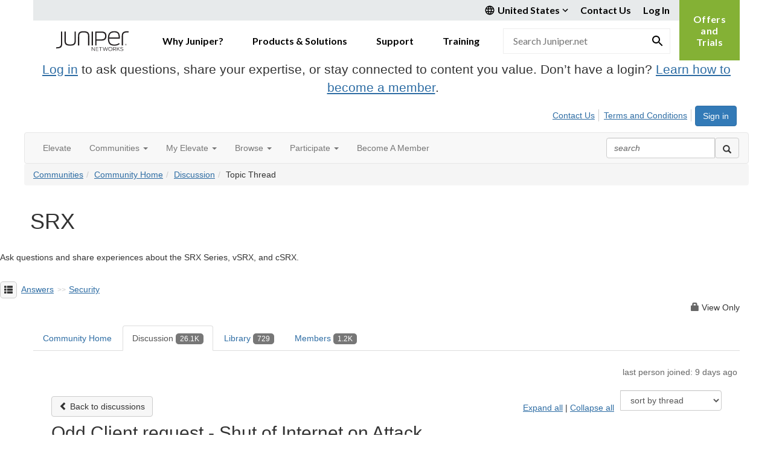

--- FILE ---
content_type: text/html; charset=utf-8
request_url: https://community.juniper.net/discussion/odd-client-request-shut-of-internet-on-attack?ReturnUrl=%2Fcommunities%2Fcommunity-home%2Fdigestviewer%3FReturnUrl%3D%252Fcommunities%252Fcommunity-home%252Fdigestviewer%253FReturnUrl%253D%25252Fanswers%25252Fcommunities%25252Fcommunity-home%25252Fdigestviewer%25253FCommunityKey%25253Dbdb90a90-a9bd-4226-8f03-051df7d28113%252526ReturnUrl%25253D%2525252Fanswers%2525252Fcommunities%2525252Fcommunity-home%2525252Fdigestviewer%2525253FCommunityKey%2525253Dbdb90a90-a9bd-4226-8f03-051df7d28113%25252526ReturnUrl%2525253D%252525252Fanswers%252525252Fcommunities%252525252Fcommunity-home%252525252Fdigestviewer%252525253FMessageKey%252525253D9414a32e-fa49-414b-a1fc-77c749f03287%2525252526CommunityKey%252525253Dbdb90a90-a9bd-4226-8f03-051df7d28113%2525252526ReturnUrl%252525253D%25252525252Fanswers%25252525252Fcommunities%25252525252Fcommunity-home%25252525252Fdigestviewer%25252525253Ftab%25252525253Ddigestviewer%252525252526CommunityKey%25252525253Dbdb90a90-a9bd-4226-8f03-051df7d28113
body_size: 177607
content:


<!DOCTYPE html>
<html lang="en">
<head id="Head1"><meta name="viewport" content="width=device-width, initial-scale=1.0" /><meta http-equiv="X-UA-Compatible" content="IE=edge" /><title>
	Odd Client request - Shut of Internet on Attack | SRX
</title><meta name="KEYWORDS" content="EMAIL, DISCUSSION, LIST, EMAIL LIST, LISTSERV, LIST SERV, LIST SERVER, FORUM, THREADED DISCUSSION" /><meta name='audience' content='ALL' /><meta name='rating' content='General' /><meta name='distribution' content='Global, Worldwide' /><meta name='copyright' content='Higher Logic, LLC' /><meta name='content-language' content='EN' /><meta name='referrer' content='strict-origin-when-cross-origin' /><meta name="google-site-verification" content="7cNyU2LCGSJgBXrjGTF2G-CalXo2PXNvZNJR6iF0z34">
<link rel="shortcut icon" href="https://www.juniper.net/favicon.ico">

<meta http-equiv="X-UA-Compatible" content="IE=edge">

<link href='https://community.juniper.net/discussion/odd-client-request-shut-of-internet-on-attack' rel='canonical' /><link rel='SHORTCUT ICON' href='https://higherlogicdownload.s3.amazonaws.com/JUNIPER/408c9b7a-bee4-4bc8-8751-68fe11d01b6a/UploadedImages/juniper.ico' type='image/ico' /><link href='https://d2x5ku95bkycr3.cloudfront.net/HigherLogic/Font-Awesome/7.1.0-pro/css/all.min.css' type='text/css' rel='stylesheet' /><link rel="stylesheet" href="https://cdnjs.cloudflare.com/ajax/libs/prism/1.24.1/themes/prism.min.css" integrity="sha512-tN7Ec6zAFaVSG3TpNAKtk4DOHNpSwKHxxrsiw4GHKESGPs5njn/0sMCUMl2svV4wo4BK/rCP7juYz+zx+l6oeQ==" crossorigin="anonymous" referrerpolicy="no-referrer" /><link href='https://d2x5ku95bkycr3.cloudfront.net/HigherLogic/bootstrap/3.4.1/css/bootstrap.min.css' rel='stylesheet' /><link type='text/css' rel='stylesheet' href='https://d3uf7shreuzboy.cloudfront.net/WebRoot/stable/Desktop/Bundles/Desktop_bundle.min.339fbc5a533c58b3fed8d31bf771f1b7fc5ebc6d.hash.css'/><link href='https://d2x5ku95bkycr3.cloudfront.net/HigherLogic/jquery/jquery-ui-1.13.3.min.css' type='text/css' rel='stylesheet' /><link href='https://d132x6oi8ychic.cloudfront.net/higherlogic/microsite/generatecss/bc2fa343-ccd2-4775-884a-f1ad10dc9457/d113dfa4-a8ac-43ae-80a5-d2d034684850/638991611393430000/34' type='text/css' rel='stylesheet' /><link type='text/css' rel='stylesheet' href='https://fonts.googleapis.com/css2?family=Lato:wght@400;700&display=swap' /><link type='text/css' rel='stylesheet' href='https://cdn.jsdelivr.net/jquery.slick/1.6.0/slick.css' /><link type='text/css' rel='stylesheet' href='https://cdn.jsdelivr.net/jquery.slick/1.6.0/slick-theme.css' /><link type='text/css' rel='stylesheet' href='https://higherlogicdownload.s3.amazonaws.com/HPEHR/5b68080a-2632-47a2-a7dc-b5a6d436defd/UploadedImages/font_files/fonts.css' /><script type='text/javascript' src='https://d2x5ku95bkycr3.cloudfront.net/HigherLogic/JavaScript/promise-fetch-polyfill.js'></script><script type='text/javascript' src='https://d2x5ku95bkycr3.cloudfront.net/HigherLogic/JavaScript/systemjs/3.1.6/system.min.js'></script><script type='systemjs-importmap' src='/HigherLogic/JavaScript/importmapping-cdn.json?639046563432293641'></script><script type='text/javascript' src='https://d2x5ku95bkycr3.cloudfront.net/HigherLogic/jquery/jquery-3.7.1.min.js'></script><script src='https://d2x5ku95bkycr3.cloudfront.net/HigherLogic/jquery/jquery-migrate-3.5.2.min.js'></script><script type='text/javascript' src='https://d2x5ku95bkycr3.cloudfront.net/HigherLogic/jquery/jquery-ui-1.13.3.min.js'></script>
                <script>
                    window.i18nConfig = {
                        initialLanguage: 'en',
                        i18nPaths: {"i18n/js-en.json":"https://d3uf7shreuzboy.cloudfront.net/WebRoot/stable/i18n/js-en.8e6ae1fa.json","i18n/js-es.json":"https://d3uf7shreuzboy.cloudfront.net/WebRoot/stable/i18n/js-es.5d1b99dc.json","i18n/js-fr.json":"https://d3uf7shreuzboy.cloudfront.net/WebRoot/stable/i18n/js-fr.82c96ebd.json","i18n/react-en.json":"https://d3uf7shreuzboy.cloudfront.net/WebRoot/stable/i18n/react-en.e08fef57.json","i18n/react-es.json":"https://d3uf7shreuzboy.cloudfront.net/WebRoot/stable/i18n/react-es.3cde489d.json","i18n/react-fr.json":"https://d3uf7shreuzboy.cloudfront.net/WebRoot/stable/i18n/react-fr.3042e06c.json"}
                    };
                </script><script src='https://d3uf7shreuzboy.cloudfront.net/WebRoot/stable/i18n/index.4feee858.js'></script><script src='https://d2x5ku95bkycr3.cloudfront.net/HigherLogic/bootstrap/3.4.1/js/bootstrap.min.js'></script><script type='text/javascript'>var higherlogic_crestApi_origin = 'https://api.connectedcommunity.org'</script><script type='text/javascript' src='/HigherLogic/CORS/easyXDM/easyXDM.Min.js'></script><script src="https://cdnjs.cloudflare.com/ajax/libs/prism/1.24.1/prism.min.js" integrity="sha512-axJX7DJduStuBB8ePC8ryGzacZPr3rdLaIDZitiEgWWk2gsXxEFlm4UW0iNzj2h3wp5mOylgHAzBzM4nRSvTZA==" crossorigin="anonymous" referrerpolicy="no-referrer"></script><script src="https://cdnjs.cloudflare.com/ajax/libs/prism/1.24.1/plugins/autoloader/prism-autoloader.min.js" integrity="sha512-xCfKr8zIONbip3Q1XG/u5x40hoJ0/DtP1bxyMEi0GWzUFoUffE+Dfw1Br8j55RRt9qG7bGKsh+4tSb1CvFHPSA==" crossorigin="anonymous" referrerpolicy="no-referrer"></script><script type='text/javascript' src='https://d3uf7shreuzboy.cloudfront.net/WebRoot/stable/Desktop/Bundles/Desktop_bundle.min.e5bfc8151331c30e036d8a88d12ea5363c3e2a03.hash.js'></script><script type='text/javascript' src='https://use.fortawesome.com/863ec992.js'></script><script type='text/javascript' src='https://cdn.jsdelivr.net/jquery.slick/1.6.0/slick.min.js'></script><script type='text/javascript' src='https://use.fortawesome.com/4401ef9f.js'></script><script>window.CDN_PATH = 'https://d3uf7shreuzboy.cloudfront.net'</script><script>var filestackUrl = 'https://static.filestackapi.com/filestack-js/3.28.0/filestack.min.js'; var filestackUrlIE11 = 'https://d2x5ku95bkycr3.cloudfront.net/HigherLogic/JavaScript/filestack.ie11.min.js';</script><style type="text/css">
	/* <![CDATA[ */
	#AuxMenu img.icon { border-style:none;vertical-align:middle; }
	#AuxMenu img.separator { border-style:none;display:block; }
	#AuxMenu img.horizontal-separator { border-style:none;vertical-align:middle; }
	#AuxMenu ul { list-style:none;margin:0;padding:0;width:auto; }
	#AuxMenu ul.dynamic { z-index:1; }
	#AuxMenu a { text-decoration:none;white-space:nowrap;display:block; }
	#AuxMenu a.static { text-decoration:none;border-style:none;padding-left:0.15em;padding-right:0.15em; }
	#AuxMenu a.popout { background-image:url("/WebResource.axd?d=YAYach_zykzn7tRotFpEUsxzQ5FLPvh1vpHddxQkTcIGzDHXoEXLA7sJZpvZ1DZteHEFYx1BDdc4OSFbCGMrvl6emEIE_mCkf1V41TefuFU1&t=638628063619783110");background-repeat:no-repeat;background-position:right center;padding-right:14px; }
	/* ]]> */
</style><meta name="description" content="Hello All,I&#39;m looking for a bit of guidance or ideas on how to tackle this odd client requested approach to their security.  In summary they have stated  &quot; Ther" /></head>
<body class="bodyBackground  viewthread interior  ">
	
	
    
    

	
	

	

	<div id="MPOuterMost" class="container full">
		<form method="post" action="./odd-client-request-shut-of-internet-on-attack?ReturnUrl=%2fcommunities%2fcommunity-home%2fdigestviewer%3fReturnUrl%3d%252Fcommunities%252Fcommunity-home%252Fdigestviewer%253FReturnUrl%253D%25252Fanswers%25252Fcommunities%25252Fcommunity-home%25252Fdigestviewer%25253FCommunityKey%25253Dbdb90a90-a9bd-4226-8f03-051df7d28113%252526ReturnUrl%25253D%2525252Fanswers%2525252Fcommunities%2525252Fcommunity-home%2525252Fdigestviewer%2525253FCommunityKey%2525253Dbdb90a90-a9bd-4226-8f03-051df7d28113%25252526ReturnUrl%2525253D%252525252Fanswers%252525252Fcommunities%252525252Fcommunity-home%252525252Fdigestviewer%252525253FMessageKey%252525253D9414a32e-fa49-414b-a1fc-77c749f03287%2525252526CommunityKey%252525253Dbdb90a90-a9bd-4226-8f03-051df7d28113%2525252526ReturnUrl%252525253D%25252525252Fanswers%25252525252Fcommunities%25252525252Fcommunity-home%25252525252Fdigestviewer%25252525253Ftab%25252525253Ddigestviewer%252525252526CommunityKey%25252525253Dbdb90a90-a9bd-4226-8f03-051df7d28113" onsubmit="javascript:return WebForm_OnSubmit();" id="MasterPageForm" class="form">
<div class="aspNetHidden">
<input type="hidden" name="ScriptManager1_TSM" id="ScriptManager1_TSM" value="" />
<input type="hidden" name="StyleSheetManager1_TSSM" id="StyleSheetManager1_TSSM" value="" />
<input type="hidden" name="__EVENTTARGET" id="__EVENTTARGET" value="" />
<input type="hidden" name="__EVENTARGUMENT" id="__EVENTARGUMENT" value="" />
<input type="hidden" name="__LASTFOCUS" id="__LASTFOCUS" value="" />
<input type="hidden" name="__VIEWSTATE" id="__VIEWSTATE" value="CfDJ8JEeYMBcyppAjyU+qyW/[base64]/5I/zriCm8xsbzMyQoS0+rfzonZgi75xUSbi2/Moo0VuMqUwbBS0X5Lw0P+FDYC1uZ8Ft2vM6dEDFFcH1kB3GJiTrAzu5hB0AELjlzotgTBMNy8Gnfu/YlRU9PaSJH6yc4H8IShSWfHa/QtB54zHyt5qw/MA9C4xOCjNXIfDuEtObiqFpRbB+wmQmYS+ap0DcF4Nd9/sSK21BSlNit8Br3pMQ+hpUC8u4u4UPHOBsMPOOZYiZJ8mx9Vr+uskAL1EwNFQW94YJKXmEybnK/[base64]/tMetA3nB5Js+2zedJSp1KCsVVeGq/0cPVt1jBNjNQ7Yd32Xuyn6ayuRj2p7QUOsNc9G0MxLc5QRyRnRK5SR/VzXEIK9nJqSRrFk0XBMHqUOlPr2FN83QNlVy89DleSV9J7ykSPs5TtwuetV5TaesWKfmtQQrk3ZoTxO+brc7/nerKoXfVHFW+lDGjAistyivUbX2qqtln07L00FlPDDjXse2xDAtWpYCXw0h15ZKx0BaO6Ye5llydyRNj6dQlqTRSm96SCQCCepUInjHKiFL5segfCWkY0sJLVO9c+GZD4vC/WpNAvFxbLtH2B+rZb95lEtyCsu8L8LLJ9X0QFwdpUjEc0jlx41TalWfOcNDAX4u+5XO9wY71MeCwikjL0/u5ivWWpo+OwYc4D2xjR5sni0ryLsft8/Q5Q9Mr20L5rZBdby5WhIjTRtKXzCegFnfMaRANb3SkAta86UPq/WdiLW8M376n8oczrItQvlFGsFg9k1RREX6Lhtl/vLVBg91FPPxXhkZtkbzjh5ICVqRxPtW2Yzd/aHoegkEAx6QpKQQBT8/lRtok55GQrls+5TfAH2FhPQkAMHKXB2VddSIOgrAK12ytRv8jAdiZrS45MAnY/4aqa/thP3KgtGRZahcr9Iwhlt7jHkKBfmVeLUDPQMJzCIgPxZkU2x+OOWs+Ok+WfFOhqqsCuFYVWOfBL9/mMgf0vLHKnKZnLSJHNlnA+JVcdRWpAafV4X6aM7xkuOlwjKdFRyZn5NHE+vwnsCFAiu46qw87Ype6E8LpahsV4XYOK9lmwVg6P8S03TWCJaK/[base64]/L0c9g8pLDMNzbzDdc6RPO5SyfbQWx/YVw4DZQsanGqRdvmDFEaK5CxKlxwGu7ve/tYAZFJtl3LBbGIpni3ujrLvLwBQrI+O7QtgxX0MG2ex6XQwoHDPTifrcqIEt2Hj4XkKgqOqm+fsmGfw6rmgTLP6a7pNKawK1F/F5W2EDe3MNs7kvj0t6kk4b/TkdYYXYsvCALX7xaJegC4m+pcM+JEGZl4qbqGr+ZWciT281MslYbfeo7+hDm2x4IClNqUcfiUdHNTOl3o6rrxR4mgP0+qOQPMCgfAuQvHyE82rpOPwhWO9YF3aLCimrK6+t9ZmVPGo5WkzvInYqPkKKiHejYAbu9fIKYMTcPPlLjd5oxevwpmziCxJSRMgvwRj/c7aREAlqeMbFaLjO+99yIyrqP5M48oc+x9i7eemEOfcW5zPpX6UADkGZYRALZrEoCaKiAdM0+6/LRhlpG4m2vQWObqmzC5q8S9Cx3dIeKn12r2MR2URzMjEWxujChlGfqDJbS+jb25omt8NrjaXvDCcXjYc/knkPH4AIpx3wfHMed1ImAMQXCYk9stLduNh/j98Cn0rQEWHJDxjFqfuSz/pgVNjT0AEO/hkHkZFDXZVcrCF/l4hcwieX2XH8aHaOleaJV64sRwby0veOFzFVZONx/sauei9wep5BO9nLWPID8vt8nlJ5G50e3J886h+WsYV08D5Lqk3NgQk9Feiy5DUf41613gApHuGOwptcjp5QmP9j4789EOY31gAHqFh4rSULpuikHynXGIVSeGdSRu6IkA6AXsYJIw9tA4eBx+5j+S/1JHCsf7rfHN1fz96IPVoXY64iL0ZadYUnLR49UffTC6oO5osR97fSc5gsIWjsSpcCqEn4aohI93sFdSapCM0LPn19Z4vW/Z3P0R5jSSik8egDpt979ti8iRrhByCAe0P6akALvHYxEuEy5CjuUpBPVW4pn7RJkP+BYLkL+Gqy7yKckwnDrrBHH3f8EAX/h/Yfdc/Tt+YlvSz0NfyitzoEF4SFq3xI6mjcLy7/YyB9NoyDtTjOQopZp21RoStYX1bBEmHeCxXoDbBMVLeUFXyWVqZhWUPnbkRCa3FdgUFysQzODYgraXTHuVJDQO8QjgvPiYnTRhB9CyZsacfbH/vYh50Pp1s0wPC/yWmEb1rUYqiA51g+2wyJ+tOJipucKeB7W764Wx2BDzai9WbmJf+2jhQ1OG/l9nqdWAeqfzrPTiiwd6Xys8Owl9pFRupQ/UBW1YwCwqy6V9TLymQEvNsuyu/8SbesI9UrS0n2O722epcSwQsM5VUciEIYffNtyX7HL0JVdyWmIeTEKF44ZFvmBDVDrHOKZQHCaYLcyJ293FS+w54cResG8szh75iDMujCXpBjr/lPGokukojD05nh7YPknaZUN7RClC3khvaAk1dOzRLa3DEok3dB4STsQEZiUjpUQS22OV8Qbt6ALRmdScvJlnrGhXCF92v/h9JyH6S96VuGWp4irIFsbYSmKIfv3neQ/+Hg6vcMlCz5WvBFaiCBMofDHMps8+l9y4l44jrTuJ0W3FmHEtV2PV9SNRsQ8ExJl+m/bva4Paiyse8Uw4vn71InRbqG96yPAevmE9XdSAkxPbVBgx0iC5F4QJ22tWp9BgaIDjDGhGgAY+K6yKvJap4UIonj55ADV35/YQhGdEmB5Q/[base64]/tVaTOf8eXkWU/k/Xik7Y3Mx48EGCBdIdOrZ1FZ4wQGHXJ6t/72FACxIkNwBLFe+KFpn3jFVeCZpgUVrgpwu2y1oXgwyim0QDcvKEj97bC+FBslKVocoyBBU84W7Gdkl7BaY5hsUqoiHOcoH3JZRGgGe9/56kf8r/6Wp29KvcVtuvqB20N+BMN6BSw8OtS3oAahNFCrxE+P4erzvb5qJZLYNdKd+vIlPOnNd2OOlGeL3y/ibCrqwt4nc4cNveHOr2K4G76xAjcCP0lIhm5D8pYuZ3IGzyralWjEu4S7fT1VLolrPijUBz5TiRwDfMpadMdAjfy3HlRBXE7pkDQ0wpmKQAevV7IggpuM8PTmN5I1jKOFS/CTSdgJD+g9wzGaCEZFWZM58Q6nJdSmqYz255eJEA+yAH6mttI6Ta8u0grpJaULRSfoLM/bUkK1nBBwHd5SFAqYn9o8mjPD+DX5RAPlzjJnTnI15XOCX32cIBSvTAFE6Y5/Av4pwwdLgS+cce0i56qgdWuef3l9hH3BJHqsIt7xafTZ4Ms6cUsq7WoaN2vA/hyZ4kyoFA/eQFCSSYs2AMNVW2oIQinqNLURJKli0LbWBoPN9O2NFXxyrpHYIL5GW6tS7/S63DcaCYv3AG0RUevIAKolM7xj65cpGtYz49qxh4zCoLhvOsbijlPXitD653P5flgOnB3iVmd2OuF2gyENYjQTfhnXgYv6cQAbG9vpqnuxy8UQq3/247vbG4BnTkEYMZ7o0XeAx9J6TEAdb8Jg86tt+GruEwqpEnKrpxqwGhrqPipVUe8ZWJMX2w5CGJ0svXnrUOtgCCXyQLFMwG/ZMDewCXau3cpS1ZHKMatUVp5bOE4c7KZt7pc538hd0Iqz0jvMwVAIMG0png1bhmKY1tgRBEq8nse2Jo1a5c+yd0zGb7mS1N+xzLfe2T311i7ICV3toIEC3HKeQdUsxM+GGTpJzGncS24Ul4B89OFeFYqpWVHQh+DNcfaQPy/7+5uNH2GNz9Ydmr8JPorUKW+N/vP1V7Di722YDMfk340giJksDARnZ4vRqJsx0sgKu4DvHlsXJlBOlJuzKRQt14WNR7CQ+EcgOpjvH3uF6UCRWblXIVjpakvDXxPGc88PaJzk2/LTH80HHPfSjhRlv8y5lyt/[base64]/dj+eZQFTsFZM/3V0kwIJI6Uy/KXi/UBSADnCXD9//8uiUILSdWLEabaGqVUoTmPi1boaq1XE71oexHJK2ZMDI4EKrYDwNoyDtyzGiclzY94VAUGNSY+KMmdrEf7iW61Sn+np1T+6dDI/V08QeSDGnxhCCX9VM6vXh3g6eHL5Wn/Va+9HtnA6fgDFgHPN8EjHphd9HGlQ64bihoupC6szRlwod5JhfrIzl9GJdOxurtWMiDKYAGqW3w51xvY4zoYFDWoXHOLpYJDDkAa8P2JP7KFC0THz0KANJZYdQnPCindjUrwYSRBIzIXhVEREK5/8E3979B4Naj/hSAZ7ZYSmlRAbnEN6/[base64]/PNxxXT+L8qPYfmhp1NLiMy2Sj10QPGLn3QZqaSRMHTWIneA/o+LvgWDe042aosQ9QzYdgGogACYg/o/46YrAv7vmZZ8CjLUX/VxPThytkk/MglNlCOwmi7n/6jKGbBbZPDliEXzLJnxnlZ1VKK0P5KJKEH+O/7wFfxPXqBEKLwIO4C1TFbngf+P5Jt7p6xb5rLk3aXSQ63jz+dGwj2PUqHWF4b9aVp35WnVpaaKHJ5fAn0KqfGPtek+Vytu7Slb2KfPSUMYKhRQbD7f+Qx+X7vx3+o+jDxCjLmKIUIHBU7Tq/fYolKSc4HazpqTGZFZ/AHnABZxp2VKQgXowiUFBmQIBOWmiciFNBT8wI9FY3D9yy24sV1mgZ/[base64]/dyZZujbNNNIDhSIpNW79PwCm3+uBzSLuQE5XywTF//5xsjHWF1/1F22wvt1CPJzM6oLwNU3TO6MAsW1/WGruV/ekLz5sh3mWP7bP7GLLU75IRACUdoKkqhaKqZOpQV8BU1zebt/o1WBjOMfokwxD/LGeb48hiSIvgGQ8bwOmh7SeEzUUTuqrXmNq6Tv7Qz1tbicjgFgNgcrO+MAny09zoKUqOEYVGXDThjH0RP4sdrZS5kCDpWdQko0fUi8d/kVeenQCqcuNnBqjj3VCDiEIF+zlztYeJ3dV1qzu1zKlh4nZ4ML/+4QDFIE0Qa+AGhdpSx0FRBCGUfPCwgBc8PYF0HMhn6HF1PcZ/33TrXUxstenouyr/s1IfuEFBSI2Eo11Q+ffbo5xvaLRW8c70zNoLx0hr/WOPPs99LVzHIS1MExbAoej+TE8qEqz+KFchxPzhPVQMZZZCcIdJ3vdcasMhtR0u2RDKPtzdqm3B7Kgc2XqGW0VB9NsMb4i3bt3IBpcloMUGGWxwItEUZ+gE4d+eTlU68nO6c073kWdlX9zhVjl1aWLyzIZUZ3CYtOP/VDURw6oXdWkcjmcoP2PSWbv3CDv5jEkmfEdq8kKZIaq0EnZCL0H3M6RiOliNGLRZtMVy4Wv8dw+F4HpEx7Y2Mhod+VYx47E44cYhSYmRuns6JluKpIIpnHsVij6eRrdr71iS+9aY4mgWOoL/ONspHRzrTCZ05w7vJiJtar2aT/mMbLUeR9AoyUpEfHGqlqVRRJd37hz2BZUDVW7X1U+AlT1P3c3S+VCsY1RBF4oBH6bWhCsMwhquJhKMsw9As/09/9N6cPUp3FtPZnkTrHz3R9NRNGr/+7blDoM4pnEHu5IpoGBj8uad4SwTyZAyBmy/NgWfKqEj5Th/lTD4R53egPyh8dP7XI+biZsg6YF5+ikwG87asstFXxWz+rxFwEtAeqmD/[base64]/2xud+VSvqcPEVlhmJh7dnCieIU2aEN5y2POB2ZmGxSid6CHBjDs+CSNMHxkf4qYiUttjWH8MKSsp0Gpxq6uKTjRKJ+hU8CvjAMYgDu/rql/OArEOFxpp5ZJYHDkKA5UabNydW1+RyngycADkQBiL+xFacxmJqkuffUM5zcKLJN/yYfkykl/[base64]/tThCtZbs/4qHGo1csV2iPGCoWF/vbybO38KYg+RS2+FenlowpE7SbPemNlgOW3SviBz20xCo/o4V5zZf6PQbIxvp0j2Ecr1R2o2oY8HfGghNBx9egWNUqFDkB7Y6oTx4dQ8ha8jD3hv2R4CMG+CYA/kscqbVskXSGsBmw9vx7vzwQ0nw1DPgC43JVRAQha0gmk2I5p57WolNYKSIsVtxxJXlb5reJXw0LdpnZa+9TCyN951W/M8ZjxLY6+JMn8eudmUv7F82/obE8HFQdhxz6G+DtH5dWqbhShtkiBstsWG0SHDbY+WaVXNDqJmQlrxo6ilwZwtQMRAZyUa5uDQEzBJ7aWVInrkZsCXHCaQcqxzbsCmh48sVGwuHCEmpFOVixVm3b1/kUpfofGuYN1R6qq2cZ+UC/FvUvK9II0XmioFxMv+Les+iQ9sm0KGzRkL53bKAGXP7Mt+WdtvAi07L4ZlyUM3Kc6bKkU9VsD9gGug1dUgE3wdSAeBGDjq6ypHgDD6KxwYFbTEXMv8MfvGWinKv/fGqDjzU5xeUmIGgj1KFEACTZnPOx8E7qwBffX/j4KK1osoVxkdADumPewYpgiIVtORRG7MAqQytBNkenx2fjF49hgzFlON7Icn7RyYxGMA+tAYiiLs8N9K9b9H71C1uJXQ+m/[base64]/4qfHfEZQyGY+TZ2A9iLdINI/vjQZhwjZwp+eX0i9h2KwV3A+PXLqLBqiUM72+WB6HHRtjZWZT4emEKh7y52uYVaTWgHmvlKN62DBwatTrY75dsz2fyb66/[base64]/ap2noy/kzhBeqFFx+U29P9fxNvMAF5p0O2icmgg4SIciw1I0Pz20+c62JgTI1W+twpg40dvTBeinyKoUxcg1v/uOID3FZTUPhjbsUPH0kb2aN8ZhgiD3b3OZ4eUDlLDx91cYaPf+DtNpUgPiaJlJgTxox1/swqURBx1vz+PVGHKribzTv3Sf9u4xCLBCKasfDUmY3eQ2oPyGN5l6dxfCEsVGoejb1lvCjNleYCkReQTWNBoQJaLBRnTNnRUNgYzMHrhrbd+XWWUGw9tp9gIx6pP56nTKxO/ki5trJDqCI53rgqwC/VcOHRZPDi1POrJ79eevdu5xILI9dPEbZuqkWAgg8bxK8xL7QsihGlYhGFHTpAQCHmDRn67j7GACqjbYDMcvYanik1ICEGNeGYIr6IeNNMk6VSoQfaiMSmsnyyTNNulA/sLNcCPNXhgp/wtbQjq8bgRcZQqoJaimv/gQSw6L+mBFjUj3GHe2VeRnu357nhqIbqLVZuE6Xjj+EkjlISLmCTDoAXlKR8Ho2YmQ6ZbycxdLgRw60CcCEVmR9YRu8wsdUBcW7iX2WLByG6zIRsxcVy0aTSBMj9ZwDmYwQxPxHPgQoAOhoNST0F1O/+iNIKqpswuC2Z4avjVKDdHvPw2Dlg1qjlfSDnaHRpzuyuMNG3LgR9SYvqOBdceGMsgSii+/3LcF9DFb/KGkzKI+SObbdiG1+9CQpzbRfvCmjD+dtDC4rPlyCH5qOEPhP77RKGern0LooU5mz+FXy6uGZXYgv3vh9kDH+Lly0AaWH8aGLSmfGEqUE0w/UueyXFdpzqqpbG9tV8MFpIGkcQ2/ktpa41ofCDn09zrXxZiX8jgR9+uET7TOl2tMyq8dNTT5itN6SnumkM+0S437/7p0zAr1bS/qJOUAQikBQ52kQs43kvr7iJKuHn+PmEQeldWJYJ6b09jzT633kBThD7gMkZaFzN4BeBJ9Vuti7aj+3wFm7Td8ThbKIDKiFP6V2qsv31Xf+a5lhJQHwlmheiquOscBF846GZSvdEYmM2pEQRw+NV7KzRAzklWzHpwsb4qhjx+BadUDMvQmrRCf/2MMHqKBuF+oAUEhUj2jYoOijcW0YKWUvuIEye32taSKx4SnZfBS55Gza3y0RKCkZGcD2ORV3wliNIENmjdRMcQ1uqJ4M6W70YOKzm4I0y6ipo3WGYVXT2JtLuYo5YBRpo4gL1gjgewfuec4pIK9KrYYedy0gdDQDp2we0q3+mTXbBxKwcqM600jJsJBeB/Vn59OTU550KgsaLvarOVH9YxwZTfiQtY4CJvkLScwJXsO8B6PUv/VUhSp4/hFWMZr1q2fMU9t2zcCUAPX9mfPfylXC1CMl+tUVBv2mUhvxZOlA/pzDMIQ2bzv+HfBuldel5/8kBa0kvxUp0EGkpom4H42ZN1Ua4ad4egV/mqV7oReLNawKjNQimZz4V/O8Pzh1/wqLgOSqM2bQ3okbW5hijpASll3ORJqd91b6/WafZJfB83lg0CxRqSKJSMOzxRPgcRzm0rs3J/3hlpmZN6z05RRssvOzDwTNDECi4QYmbCYYLXDKu3aK5dDQFBLFkba4RtN4FDXR1Eux+15HZeVtuuc3lwrXHczC/7dH5vVfZKMH78awtfctKdhWQb0hw7E0Tr3vE7d9Q7u91+Hni0chhKTfh1gNQai5hJq3E25WURE7Yy3WWSpFNLXAe9Y/DdtHn8vBB7y+UX2z9BH+jqxwqvAuTD40jmLTR02Ch+/NLc30elPgyvce4pOlTDostBJZLEx0CRL8OUEH07feSMdUW4nE77FVZxd/tUCT8xJ/Jbv4nhFPDyzhuF2rHFy7mysLTBuJnI1sV0ZP7EWqpTVu0bBfqqMg7DxxYm1usea/x+G87o4XXt6lfhT2ouOJOi5FHyWv75zwRawFJz9zc1PC/V6GucmbWmDQh3cj9YtmDyBlAuagDCevERGNtL0x6zj+PHimP0sqge4D5IouvKvJKuD0zfKkQcUfcdpcjENA4BgvTXGGGUrREfbjAJXPn1CV+L3Tl8Xy+RjzGtmCuichmrjMX+p9khwVty+WBQ8Rl5rM/FFpYUdvUc2Rxb3LwElGi7e03dWJx577SQwI3z86M+YhZNDQMkGiPrh8ViO3I7jdA0EEKlhecXkmXLh8u5u/JexaRMQOSf2LoJGIJINFusFeLK02vSBMcQMSImDQ9MNAObCyBH4eXpHkGzI79jPrrsw0/zBjlIVW/DxW9tEkkRHBLhzXonH9CQSvQrTTLc/t99Edm3S6ejX3YuuDpM1I38AuDMwV8CPq7VCMQv65FB1qU4PO4JQzZ2BW17YcesmaOQfMqUbHC+rOXcDxMQ3UG1s1cmjp9hSNIKnCVM/Otrjgf+Nd7YA1bowEOKGTvPLwukT0cpV/JO5IKh5eff+5OASCzu8aDzMJhigS6Ew6fTxFHlvR95yF6oZlAp+SkmlPP5UuEVwJAiDWPjLIVS1U7TIvldzXqmYqUo5YooWLxA/ecG1EsMkLdyu0o/Kyrp5CaOf0IaXS5y44sXyG/s7E8GOOp35Wm63BFmuuZqVAWp399D/woXMSYYNS176Qouuq/[base64]/ho48q47LizBJHF8x5dd2AdFFEAt/iK1S2nSuu/IfE9onhxyN4wnr/xWUXAhaNwxe7oyhLIJL7MIHZv2evOSCIVyW0Jj7ENLb9I/ysri4v4waSl7CcsTh5qv+VV1Xq+awJ6qVA521DxJQbxK5hzCXI3q5jhPhQScpBdE4/fW41q+lS4CoD6QNzvR7hbNTwZ/q7xamGCv8Anh+9VKkwZ3L6EzDM7GzuyKn4D1eb3y2l8fYyFSe9pbc/bZ5nQvXKggQoc6cZ0QGu8+AI4M/xmQ7E6YSZAacc8QDtHTnEblsYgxxRWpUUkgOCgL4fRYV/mRiQaAiNdIF6AvEVG9pp96mMS1liEPh+vJu4Gre5PjHnk/dITTDVeQARSbdpLJr/nUw9hsyy8JHAG8e/[base64]/PGJUknjapThf/p9DhqqpdLShaaNrshbawVG/eWvkR0FKkwQiE4HUM3WB6MS0DO0HQJGhmKFsgzrjdyPHnVTz4FS0Ks2/AuWfOD+tyWKDXCGjTp77zd+bcJwJBmsgtzPNRTTkVFRtGwoYbbLBlJA+uRIAuptZG6v3swf1RqLD0hevojSK72Z6Pm0f/[base64]/9JY/EDjxm35sD2dBsA3HLvuFbdR+JHocAZ2mk5wUgkMSRNwJAkjlQ4HI118x8r74Zc7NvowPRWvY+RCku0cL9VPghbzrraminKG3gojZxMHxLozYOyuUHzuCXDe4jqyNwJCMGNjViiuskO63KXI5ouEbhJ8AUBdu/YYAEqzE5jm524+ldR2iX+dg5wNTuHpRwlvN40b3M2P4PckCxpdlygB9xmwkokxCxgHt7Nz73YNH8VdQ/7n38OIFjlZuGfcexPqxwqgPoG3H6A9Ws7FaSC5cJTP5BGaN8hvBB6ADV0/YL0GfNyb3Hmvrr8rv8/PaGF9Ns9D8wyzs5bHzewxS6OthGby69Z51dva79w7gbY2N44P6P8uXCtQfZjkvcw+zI+OaWn8rg8E46xL/8ikpChnIRcI46P2mjfLSicPW6Q7MQYhJaEvd0GEawaNVID1y0fiayGKQ3TN6GWlW3FNUoWj26Ts10Cw+D1vFPu1bx4E/xh/FhhHp5CYw2IOcWFXoctKkProx4Ghaj+VowSvNCSYIuiqaAwioe8eEBfrIM8p868aLEzsTd7VnxThxVMfPuLR7+hCKQTROInmV3nzEE44eZv6C9KGxwstuTvKA9Nb1Fe0KXcnYzB6PJlCVfC4JBg5fFa97+n1lCRej5jLMYoAAsg589X7ucaLAWCc/SScOz8gEl2O9aHmlfrOmSdAOlpqjS2DXyHQsViJ3Ly8DMvLgfPr3T/md2q+j8aCA/q5IAUa7UfCwu/d1G1Jhfr5YoNBZcWArmOYxDb4mHd+ElAlVToa6lHuX/ZYMJbzrDLbGIsi8hyzsQsW2zsUo6IL4Ps3uhbfSfN/fN/ZmUi5g3YoYfLuvRHa60AuPkKeht8xThJU4/G+howPHiagq88zdO8UXows8GB3eh4RgKKozdtdwhy7cTQtDDhV4XWKY/NMvOje43U4Aqs5CvP6msDcGr1QNJA+SveCh8ylaNMknTX2LwOmN08/ZFwZGYfZ+D0eR7ML7muriGAhuwaFe0bHZZ33YMOCkv4vX1om0wtjlEZF0uVoVJi6CeVlUjKD8HSSKNynvYib8y/oCxukMj+hGLJubisoKKt416L4lpaPJyg4OwKCC2QKSKUj70mJQ9f+h1oLgSHRjrvQd+G8QPEz9zX7T+n5GMM5zRKLFQqTL3TYo2f3Q33qOuKOProowagU3cI4YahlfUsOoi/hPeC5f+scCPlthE9m9/j7znTcEmAsTtvpH7u9/X2L7UA2qifvPeSj6uq8v9No+tijnHlIZMf0c8LBaKiycAQ3kTH2+X9eUSsG+Sz46REu9d6CBJYZN7ZT5GRcL70VhS3OlcamF3ReQynlYvSna1YbE/M2TyhsDLs2Hh9xeucdMtjnVHX3IOhgcuErXoN/crKC3PphEL8K0gACoOwIgBVAhmBnNA7sOJohZsH5fZY7cxSHtSloDUyx8gj2nqDyuBcasvVFuiJ1iq4lJG+jNh04R/f9Hd+QtqidwC52gJScFItezJMdd/SMLBFqV/WfnERnUPBUM4LT8v2qjiOWSyAcoWtVM6g4dT0pNw78fU9aUjAcEnz7IKlFgou4oG0DUqasiNIqYlNgqlUB3Rj1vLvp1GHDXzXCAzKHPuFA17mxdy2WjrQb4nZkUcNJccgE5cu8xeVTKH9tNjVaIIWsAAcCJ6WwF79dOKIZutd6iGWdIZ+wMUOBu+aIm/eWJSkKGuRRVjAdeDOpVh9eftzldby4Q7gyDre9YEohLraSmPYl3noe19kP+vxEeQiRESRX21qUw1fGZIvBSsvLaq7lYpohjQXFu0FrtCuYIO8JRvqs6ZiN3Bx2ePbdmF7Q+aAsE01F5nCKQ+bsUDDN3SXCJWIavv/bDasnEl9k3HPvLdWSdsNL6jAbaQ9V7FfdqfkZ68Ad2jl3aq70Ia8tR20/0vDuCrN5j6IJDrEWXqBs3j4wXaZBLdFQtGlbxNgnnOKpPJ4kCFeZ9Y+MfAro21At+tiQQC4wUwqsxFFYtlWSDHXoDUgPGC40QgFeuqg0G2LZkCluuuOmCXq5ZeNYsCsJSaXnLpSAxIvj/PjglQ4948CRZMPbNAOoj/l99r9gOyBTGocxNud38TtyAJ/vDXC+TiIvKfKrAkp605FALAYo3NdIEBOVkqmMjzvRHr5lq210r2RUcw4Qf+fWBv9BC1/7i2FheaGNso2y0sXm6C1SpjSAn5hg8gRmm2eTvGoonrVkASgk+gCWfA7lLYWlVMS4VHbF8AZ6JcmgR1d1oFQPFpf7as4w7ADKSjLcTJw23zPqMRbx60CyTRK1s/eaN+4ZB5eGaMg4/R59okcYMQ5niyQ0douUOYVwh9MD3yCjuBbIa39zXoJ02HvcpOOkHu6L6zIIjLWGIfRutnFs8T8LnC3iyNk9No/5dkfnJqodxZJAgGQx7vkXKG5XBYNYTPgkQzAkz62qiFYSfSoiRDpFt7F99q8WnKT50l2N+RA/SFXaJI3nCC99rPf4geWPfZ0RWTDn+wZmEspaDGOQWy++yArs9+BXGFgpHZxY5TUxedfVVDajJqN991Yi0Xya7chajivptoX4TbqL6I4WA7QoW2x/RNng+5WvNOHnVrF+TtBgQU/ZsntuDbxn33rVNgWGlHAGCZs0OitM639cN7P0JCAPnC3rgRulfjpsSZ93UhcoQDWhfLxFC8maSlFCr0CY9j5K89RR45kqNy6LwqwWmAPFlp0mT218la6QidgwqiKdhB/jUcp1wciUW3L4MuwD6RVgqh2KzTO6eIqC6MiWV0Kq8vtue+8rP+WenXmT5dEMT6L/24XmM4vfSyOVZcynFJIFFV+umqHO3LPHoRhRAicrFMqlFBfGaBRh2TjqOXo7r5OEl2+HZHsG0xW1JROipo4h/NWdd8DfNky84g7O1eFroHQJZoUIa52EzkXXs/cwMbPVj517AyuD8/SS3QwLsTFHHjpFMXXJhNpuXFBtNhud/cmHYXC5c2rguxfz7bZnMO6Lq0LIbPTZR1kajp7g8iHGTDBqal2iYSAgdvHIZTuRv8nBiTNzg/EjCH6Vz0awv1VxBnoiiLisRJA7NpMj61ukwTKjbTJMBjRt+CPcMB5qGoanhYHaEC8EsPqJMrP5TcPiW9riJq3+VrOoad+gNnzlEvXXFwg0ZiWiFIm1XyBQGKnCuADLkpaOEdDQhrvVZgtxBuMEH6/J+RPfgLtZLrCBz2F9nawr8yJvAZstmKTt4Pko0SiO18uxExhtD4mfLoWPvLKp+uMx7y8GmVEufvFt18o44JsvXzf/BE05HS8LUdC2CfAcjo/WA9HhU/gvXeI3fcawAtZkmPmnhkdlkt+0Uw2pzNAH79DzpAj4sCe6PAgFcaUjT17/5UUHdxhlXdkpVtwo2rXbGuHEFR2hPEUKYTJYZL85ZJj3hsMJWxKxP4yy2ICG2LLzazOnEV/nVdVpohUAweTKMc3LgVllgEqB5gvr5LTesuVNY7YPh+irlJszBDxSwOSAyFZCX7vimseRfzCSIBqnVuTqLZ9tf4J2NwHGTesT0g+zW3Ju9bN3/PQ3hD3P5kpSi6YLyOZGKmZEVlTLwdIM/gmnNIzVQL51c0WKsrGuBUlrSyvrzN2Htx+CgtsEnWr2c9S//XUlKrU1yp9p0AMmqNuEBFi2ct/K6B7UFP/n3zVR5jBXAl+8yj/nLt6c9aI3uS3jHZfSuHl44WehalRBC/[base64]/[base64]/b3fCt4jWZk30gV9+uAtob0Da2nKolS9s+QJ+ewElFJqw2mO5QuqfUIgAKlvgxiwTqszto033mSxIl3Y/xoQCAhPE+ZYW/5LhSKGweEfud1YK9lfnT3s/OV67X0OxQwVW8/cbZrGer4761LSMJXHhhCbS6FRuGKED0vSfB6r4Te0xNp8mNmQl9q9WWlHo8paf42Y22xGnTjig56Ufkcql3HG8NJUa3d3effDkh0qxPDNBbra7UyARDiRudMXZkqpaBNpWhzICpjY8zLfHg3/MvjIgLobGns/eNsfide3KSkUpeTwh+SlibYlPmE1JjsVb4vTUQL4qS4Xh93SZqXizQuToF7fVJQbgXHTIex4ucAxRTecDBZOjnyvUrQUqYI8rvYB/5K1I/OvSdWIXYejiRE9Vtlu9y9bHa4CkLC4DMSHhzlWYsVo80UYesnTyeOkOjKxrmxbtvflueqfOdxbyRRLH0s6TgbBupc9XFQ4n25ScDE3273MI3PNh+gi/XgdhZmF1hfjU2LYA6H+FRZKB/ZwL+kTx2Wm2z8CYrjfWfpeq3K+t4ke5BdqgZ6T8253W5EHWIwLhORUl/BS/GzbO8Rhg75Wwsi5Hdi9tdDdNhvwwNZaTJQmSuNCoaYi6U+/fTzkoynFS5PsehsaWLrRS/JtKp/FBqj157MrfxNDV39zSGahxnPo9PBOmWXQSNvbpVU4n9FLRvdLLV7AjO7uRdsNG4GSEnzmjRA6+BAm2lpHQIqhTLZ0wJdppxupOOxWfYZe1Qi2PawkRSlPoINmjARYI2yO2mcbJx/MzeJhUMEs8QoF+p37B8ta/H05yCYMXUINK+E4vGKnRyNwV+BAWd0MYu7gjLNvKxO1AHkEeLLxONAmT0mdeywJc0hj7dVhMynSeS3tGxU392bKMint0jJngoSxG3fUBdHOtAQDHfWQJl/htg/kumaaMoLSqeJzWKIXuLrdne5gSt0sVQVrJChipuM2H+/BaRDaxG4+gYf0zZBkPca+GkrkVHOFFG3HkRQPmBgj9+X2h7NVfokpnpyVw8At5lyteDIpKXg88nvr7sAI4tiAaMm2Jy4JkHEIJda8ulVlR61Dwt5T3Z2ktU0DZq+dzj5iaEDZrPyjFI0Str0VBPuv/dew/i8o29EtaASy7Dedsyd0+W1Bo8glDLt1RloL9u9cIH/+8y9q5E3O1DzWx3/V5sFMfnrZh2Wsrnv4PqyKqFB+LLH75/4YL9mXt8gq7ro7Q8TjhY7dlqigZhP5FXoSBOolnJxiuZSk0FZM+R5/N33zVpR6J3C461wyvnUuu4oZLBPcw0fo53MlgOF6bKBhL4tgjgvlU9ZmGptDYX9C5L0xPBTBPLKeeM7Og2BK9BnVu5nmVDVgBh910FddHjH7ZPRTQKBMsJ5lNCiS2TKPJAWpcjghpZ+gNX8gXnOKLZXywj4G6YrqNMVtPbp2R8S/v7IdT1fsi6k73kmv8X9mP9JGXvOzNstYzv+C+Y+jjJM/tWHGuiPBnK/Opwq1SMXKolBQIems29DfR7QRJPBYixcFZpbOrcfX/vSR//GTf6uuiUJzoKlr3GpWovrOb7/K8p2jNYnOG4v03Kc6chFaPKuJqKLqaBo3RLrGZtzWPvJmBALSiP+uJTeXYpJJbr4Pw6oa4WN/T0PAhy+KhecsInirMl+pwMdZs/0/Bm+Y4wvw2t5NQWtdgzCA+MVaUW26oS2ATjscoYd1kkMZp2pN9Mlhf1KH27gG1vxLfPegNx+V8S+d3y1qPtwyPr7T7U/j5ehGV+oImgS86cSIdgSxUNcbz02c72Q1TW2GXSzEDBrNjUfp6K8F7NTj7fEUc1Ii4eOz/4r1JpebhIdUQNSgj15cQS4K8UOFBwHIBv/4ERTWUZ22TXj5ir4n88c9WxXr/N0J8FCml/v1S0tGWEi6p9xLpFBKWFQ/MZ5KvFCDBZTIVwhcS55bZ7fgnKs+Mre6SWzRiFZt4wqGMVL+cdCIr+P6Ls6Rl/1qluMp0IuvqdyNaHQLh6hqeP95IVhT0LF26YtARiy+fYlci3uhutwVmS6jxmYdvvSo+6SnbQbYDyVYSwpokKnhj14gt593UidBE5LIOb5a3lM4i0g9f6nCgkOLZThVj9i3DnGfvLbz5pl/70mbrYsER/gh0juKaj2xjBh3023phLpV2Yyfqh/[base64]/7MOUebjaGPxFvbLGVHjiRU241jwYkaixl9Ok8tKerpuIn4UDCQziKu2j9gVLMFIEXQHiKzf13sCvR/4HCQJO+rq/BHAmj+O5+/3DYu9hyB0Zpeha48jFwKuGSqDat9kc/C2ZpHeg8e/fA8t2AxwhaYd4PVLcZ47o9Uglm9lET8Pdk8/czTGHaBkKVs5XlKkkG4t9k6Q4z/gm2+ewEliQR6148jjs5C2/oZAWbtrxN4j1lL9VYOpZkkihurARxd0BeHTsZLA71nErBGSHES+LFZN96M3HyOaDjTKEbezDc7Auf/QDB7m65AKRPpmOs9JLNSGgTkN7TTpLJ+HKb1FFnnVXfvrZVTb6X8j9KW7Wb0/9j9DeW5jVwKh6iDDfita+BZHTwb9+qaqzyEMQcbFwTWRqfsc1SuVYKpfkvfkSPQahJY5srHFXDsW8ek6HGwPvMLeVv31z88w8Au9HVI/hlgMHFnPU+0RJc20pCrNdYyxsJnq2WI261HvUO1C5HihdPV0hUfwyedn892tGK6i7Slzf0QaHXmAfWI78oUzXMl2XuzJxOdU0V+wbuE9f74Mukt4KuZyFmSKeOoIYfGhKWUJ/dlkN1IdK7tCdlfgLLsUlaU0Xt8YqZZRK8HJWp+LP4C+k30HOfpEfLe3tLeoQFMZZ6JmFBpQRV03E4Jt0R0FGX2qCkdgqSfy1oWLusP+m/xpCXtIulTDsj80S8X278+GM+NpJq5CB9XITodh/[base64]/AJEXhEUAG94M6W0mBQvngvSGZdbK2+WxQ5k7NfudWeACON/N2QpBWU3Bb+Ade0KU/e7drCPjQarbq7M1JQoUwY06hgRq8xA+fzqawRbiJFTZEzyZ50XjNz8TOzREkx6qLey8TwhKzcEMrhD5iC9dLaBZUNoLcTQ7wZq0CpgHA5GiTEQuhnDjSUC4Mh9rWL46aJR9y9lzxmcReW/TmP52YXj0FsUCk35o/wFCalth7l1VJAQ2kuD/iYj/hRn4C+w8TNk6vaMFfpU2WvHm7ObTMKu9GP/E9yTbHra+cRTbfWobMXkRzrmtGGzd7nEIkWDlm0G8i254v4YRJ0yzU8LD4l2J3b+8EVri5uLZ99W6debTEWvguoz4krApksOlAb5P/kqHh6oihCqtLYILWE3R+gneQjGOE+Gl2xEb2Q1c67fU4hl6ndrM3Nj7f0IPI663irwmDB1YnmA/Bjcez7DgdvvOHi2JWXnti3CSJutVnsTvkpQsDlU0WRU5kC+WkuF5j4q2KYIPq0+9Upds/LazY2b/RLhagHtAt/D1KvVI04QvpupEabYyFxVQOg0+TT5XmoWyqVbcQy1HmMK43sVmnfSLfZA0yESwjlNOABo4aHpsg90hGg3YV5r+8dbvflLF9ZT0i8F6GjbHS7mZ5uoi68IoGg1S1yo6j7/4EXgy93MaQLNzzHf9Yc1aAFqk/ZyWjAFrxs4+QWP9HY7bqWb3nmQeRFUaFcsyGg0Jw06IGnb3BjIuIToDGlGZPI836tQuJu2GMOPLYJivKQjPKPtrlKRXWYmoDXsC/nhHm7p3uQxfLnc+NvlKvZgcFAjqhtYKdpCBr7fWYWWJ+C+yK7DuoLw53quh1aNh+99huaa4/6dICNzb0OpgZI+p4sZD07Iy2/Esdd5miOHoSkh6oSrCAM8GDreYF4e5+U+rs1eXu+5aZrzchDl4NFaZ98t1EKFrKR9oI0leCw0Q+4fGSOWuGG3gFRGXW1D0q3Jfrs6FgvivjSo8oTu3KknUSuOQL5Wqn2ynwKS+BP+Y24Tk5T0xz2yTJYtPMpQ//wzm3hb+yJuiL2cBYLGzJmc+8TKZg3uF0LS2o6MvQFhxT2wNfjVMyElBVw73Cul5fKPMnsADtOjNbUBvx+SSmLvSJz23FHoOjxlXg+ZsXsticBnPFnpli8DthCK0Kz/NlwQy5ofccsglf82erfCz/PqZVgj/pXK1j3ACkEWxQJqT7kPxwBcj+zKgMwkuY215CJugWsJoF5/VFGbagJxO6wacMcmPwobTVKy76Fcd4NEczy4XShpRIF1Z21b4Go01Fe3XLyIXnnEB+Ieq+eiGNAVkMo57tcrOZ0+GRGR1N7hppww2O+WfgIJUDUmNBJUTi1hOno/LtbxvOFYPdLt+IE617y100r/2GaSzBkfytL/5MYpzWClqqT/yW22jhFmUS08XmCHoCDSKDscEDw+rW/HrPbGaWxEam+gEZl0HeQOEE9h1qgmdW7Cfrb4EYJ4WQvWkYlcerJ+6MwcGlxVUL44iyZzgzOnld6fgVsKKbL/QtG06RNnZKTEEfeahuV+2HfXUEiv7MaArGWHnGWOcLqm8ZV/bkLi+8nfT5iRMmcVb6ek7rIF9YFsU896+Vjj/Kf4kJxbFQh+UeMqQggHdJ9/31GrnNdQnaHDNyaVJ3CC88WFhyb3srIPqCMuz8W0u1ghzpjzJInFqYxq8YMNpR6Yzpqb4pujX9xp5T2ZszGRb8G7uCkAtyGkGYxITtWUMwldv5VfF9gQZrr/fhMetnHyCNhw7vs/5Xwm9V1IcL71RtelJnShyXhZ2WsAr89P4Y36hLuosYp89eXBXwZMPqdhoqlg8tENwHW+6lcl85k0NXZbatEDvvJlhVp1+JYPh6uXq7mrFdASkB9oscC2zwnKAoxVJHR7/aULjWgujQT4Igp1vLZsknX6NF3Y/6hAjaiR0R3t6IK9cPjZMh9ntjBMyaGQm+6TolZS6gicbng8pKQpz0YKBwUj9V9AJ8Qp4Fn6I26viy7+mi+H488f9m15f3ftHM0a6KLUSBZ2W6uSnwB/962korPgOoA3YtGyC9Re4pNbA140SR/6LnqaBIyPiO4hTm0igcPVid/Wkm1XmLwvzRN6Sne0DTgZngj7c8TzDAwAItUc6G7YroFG0U5kh7IDSdmSg7fXmSWBxWzzbEWFUT39hOlrYLIdOB5PmOEkmBN6YOF7j5tnB2D0pkYjSG/6PoUaKwej0rkpj8g15/sGzUrzIwiiQIwaC2HOu5TIN+6JzlVobGqzbU3IvfxfnKjURWOF0R1sNUI6rONlU+F5qu4+kjYQd5f8k5M459mib6gf9xCq9opDN6sIu1fywAswUfxr/FeZ7Ql1W+65vLFC/d7jxIVp3JHL95tRiKU6E0jTRKdlG+kdLTgNWVX+gAf1qUptzTd4YOG0BC0tFbnXxBaqZPwTZxzW3JKjD43X3a/ZtovX+ulLOiw3VSKrXbmCWVjpM67KHtNiTMgNoamaEo4il9S8tXn2KFWWOwUee4fjnqEuzlqN7eAGnwiHebGmn/v+simreMtvRMwk/9qHNPkOehgttrfaPwHzrTJDs5bekg1DKsAxg+d5FVs8q+Nmo3bTS56zKP4k/1w3HU7v5DUucp5aDt+adn4tLcV95+oUNLr5B4LAxKU6ssdpsuCVsin6wPvTwPmUSBDQjdA9NanGAzbDUwUpGEyR4WB0MigzkFSHgxHIZHg9dtYtMCYiOsK+Cc7Eev4KmSjKn9zm5/DSmqgTau23yw9rvmQmBJ34EOQ8yHM/abNfBJTRM3sm2FhCSOWnW2ih8ZmPFwqF55YEBQ/rIyv3C7Mdlw5ozJ9Uj0SyZdSeLZJAxDb2U/PJWPmVh7R4yLb7AZiQHeguzJ6LZG4eo8cA9zJIACnth3h42hk9MaBzWZKltK7uxSqOLoII+bI1u+LVGnJtGdJGPq2OxN4kdm5A2/hhuHsLh0vPZk87gA69JKkPDi3wwMsgw1vniRr3AM5M3IhHFw0JoZW+rqaJ9P8sZeEJsYjCgLkYXzjQwBt8CgEeSOPoO8/iyEXGNI8+nfQxd/r8CYyuSJ3maL8luBSbPTdS2zgj/FX6bA9tfnjRItFOcJhhzDN5tn/dMOO0rRZUyTwLqdY85TbOYM4yKsun1ovd1MXMvcD/D+VqC6f4BHT3QRHyTpWgLR78hC1TEQDCCq8GfYXESLc2a08CgSiH04X05zWUlGzoC3N/Cu4NO+ImgMbWsxrcAEAcGWF4g85l8fc/Y9y9GZYSsz9y6zR22F9njJqlpiKlH17cgl6Z3JS1R8wYJFETAroWZ+qd1ijA+tLA6FAlWsOu14K9ROVxP+3KlRztYL0sIzrp/yFgbJQEsc/wpXr6SyuLKn/RtyHDNU4HNhfGYqynb2SQ8FwymL3WhhaLMVobe9XcHmNjDCqVjEyYIo/FfiRwIHT6hM4T3kkuBSJpZZQBr3AFISgRWuLulY31Z/gvZ8X1eNYMPrcMcpmuYraHBvpadVqaOVyZnhylfjZ7p2t4MjAr5QeemNmaT+W/RQpueu1S/Oml/+ti+kaQOwuqc0uL6bWHGGMuaoOTZYrBuBsxGzzeIYjKn2Czfeq2IXMoCtkrvnvwBjYgszmqeIeqVeW1C3w0n573m7Fu5c54l9glzcn+KzNDqBdg3jgZOZavNzR2/ZpCAfPxnZ1tkAqANYQ8Wv/bVTn/h8QKzehMAFpcKj0kAUXkVBjEt+K4/5VgpdmX7nbSSFaIDUTCrS422Rny43XWREHyugZxyl2B0c51X4HrmtvHExrogOgrJ0k+6Sx3pZNGm5uhY3KhBX3jgRXvurphiZTzJOk4lCJjh65zbJ23gN84UGHFV9ymRjvgoK9rQKpD+mPrvRRFX5tW3h/ptC+Ntf08NHeM7a3pYkbJkwhRQm+5k9pDpjAMMQ1Bcd8QaG3lQzPRIGGy19wfSoRZGn41uykfNhCGDoOuykiPHVJ6a3yYJrPIrEpJd+iOMacjwZ1FqeZbYo21JtCS+bTCA67vGwNdckQx6W99oeaxw1DC8e91duSflTKidRRImO5AHQaF7Ub8LzgDT9VV+4D/dR+o5X+xLOghr8angT77aaQJO7HVl9wyUr+ydPVsOOQZ9SFZ2teJ4YNsnV8GBy+bYcs+aC+SIx0ZQYiVqfbL3cfTWjYc2fgWymz3AYrLuGcwsLA8AObqQjxJz578yuJbIb7X3HH1achXIARWFrxWNU5uZKvThFw7WZakQMkaOBID/[base64]/tKXG2f4DFrHDNApJ14WcLiXsgJzCde1Wg94FN/0Tzb1fJfBPpJ9CRd7i844Zn7lyv6Kz3aOoXNGiNjGksa+p5voobetCqqRgiY5KvfBbh0X6bp8YGv9iylmSwsactkgdi1J4hEX0lYXGNdN2hi6NopeSNvY99nTVN0uq0H67/K04JVa5mvrDo+5+dJfBFQtJRTZ3EqpYBgh7tUfQeA+Bpcv2RKpaK0w46ghIlALl8ik/GFWtpdsCj4h0Odwo7blVqtX0znm4LoscrPXSr0bCQb44Jm2RJPYQUPtxuH484nmFxC3AOns3h/3gxRr8qV2YyWQyK26iroMzbuYO0TWY8lbyh4mvckXYFjTq9BHbzH7jH3151zROIfyIkGWz1/PvEjprfjwaobnaxMB9zv6xML9w3tFR0qHXpQetgM/J/jYKurHPSxnCufXkC2tMeO6P78PADINI/y1t/32P+OhH8ekBG1e4YW5ltEBcUUDPwzc9QI5uCeIGD5rPNDi4jV3p3cPmnXRI7L94zu/GTaa+hO3IcUS1z6hl8AR/z2VzJysYeP1SG8NS9JQkbEHP/[base64]/CSgU7meVdBkqwKatiKh1rc19ov5i9xIG17hMzydZd47m3qiKSQ0ffJGODOVpzq7iq3tHrj/zvrh6brJrGtwW9L1L3F/yqOGDdxWpS5z6Xn28wh43IZJPNk4Gwemzf3Gsypwlo1iRqORaumqP4YQ9OG7FU9jvea2WiQooZdh7X5mHnMgaJjZqSBPDxdSRTnSWMcGCC8ACRj8r74ryVYaMCe3WkaaH2Plqb69COTG/PphARPxo+hUye4M7qvcaf+uQYYvaSUgqc7T7oZNaQO8IVT2h6s4fxDdAiipLjCHLWPROsBOX1kwV66UsT9sJL7zMun8fQW2IlZ19+FzP6Y5DBvgI/ZUtLDxCMf4dz2gklrpuXGc4lS1gdlPlqqOTlwcY+8jQ5LCjeFImMVBDqdxa/T03SONVtt8Fmym7iVChJsot3NyHeUF+1Z07faLV+UfSJnBKyWjy1oSDeImn/Ms7xEUrp7qx5Zv8IX0Ks7uz1Uq61MLkAr8zh3w92QEB6OjbQJ2YGQQ/JqdLJVg+15n0+/ISgZsiACFjYCmFdGgZRGBmhCbZwYsOqecOVdsZ6+ffHdnGlmSQclwsdYmXsdb7sUWpdfB3c98X6LVixb1uR9FcT6orx+IC9U3JCXEKPDZtKgJnZsv7YAm9fW6QSz3JTEdn5T+x3yL7kqi3xVdBizGycYJFPbc7aWWwsDpUg6feZ745protgnbyMzbSfzml8jPj/4tA9RR1vptghNucOQO36LQW4JiwYyKRjJMcQYF8J0yeV2jmcfWru58Eu1nW1Sl5h9Msl+x1/uQ2ByJ8JMCJxG/0fFnQJ5F1JsNXU9E5lwFkxJOElie+tYGs0lDSNbD1M9ENxv/9qgZWMZ6MuA/KANg6BJ4HyLmI3ZRWJ/Ybd8xccBW9leZEvYl5zkSm+XhZ7U17KO4GEiLWAFc66fkxi5wT6KIAO2xsJRev6nsM/kMCYgqNtZj9XdginX6QNiewmigeMnRfvdp46O4hbew+8eSf8VBFAfu4PnvhjUHCCY1VtvrMZKIsXAWc6HaOh8aUS1IJHDZWPKwJ9li5uGpV3OzkNCEfomPeWtylgAO74XP5YggaE6vYyS516ZByMOUKf/+EpmsR+qw2ydq8vg+hHpoF7uhi8XgoIaCLK8DuCh/Gezp9jeFu3CqE+3Y15cPrz0zNnF2UmDA8k/BwsY1RF3Yhy0oeC1oHdT4i18Z4l/[base64]/AMMkgpqOe1suuoPtz9YcInPcTQDb4EnZvLm1xKNq9y/uiyv8eqxVUkzkx0qIboA23s63Ut3bxxfDw7IhZGa6WSiKn8CStZFL3dBOhQD6FB5OQnMoRDojIC0R2JOjpzOK3mLRTwMsgfeNejgwHtidkWujitrFrXNZivmhNJAU4yPGASTZlAyzhMOnEWMMMGN5Sj9aeUI0TrwkyC9BwlSwA8i/J1JG8sfug0j14UA2s2nsq+L+Rg3/EmPPPBwJHwoYbtHJnR+52u2XZ7/igiTiwv0ZhB2jPqERwh1fpU61eaQGxX9FYTrA4MhB5o02eMq3T7vYL39ceihd5DslRirzEnhmDbuGY5prTH9aWVVD9CWelqFC58tXF+uZIB1yiyRbtCJsq3Q5RpiBVJx2ktCyThYDPsmlBxk9kl4VCHT2LSb7ygfXb6Hv1Sp/7YFFc+W9L6oxT18dNK4xjrbpnCYR3eD++v2pTstmamG0aQyUYTQjNNh1n0LYyaTcCXRE4NunaxbeewEpwjw0ppocRYM7ghO6zT08DC4NZotUMQa+DpxtSpXESpK/ZI0f/YazLwvPYGFM8xTK20aJmq8+T9zjw/XIk1lVrpIFtLxx/1diUbkvPmNU0QFAq3wcjllAVomeQBIDt9h/PjG/s5uchrBqgeMz6cJt+Mn4Z1DpKC7L51BQlmV3qcWaUzkHOFJpirZAasg5UxoynPMli1MBtD10tALKEvPV2X2aj9s18q9OtVvXZPyysYsWzQV+a9OWDYF+5AsNWQrH1RiDoL6qj1SVHNT4/qiFQCzSjl88oV2j2tNBIi2m5s8aiwrIRwvOA+q9watMuxUkd2RNfA+QiSXrq29qV/FV+vtnORCuC5CTya6Uw/4jh06DHOCabr3oIF9wBlpGudPiOgi3UYdx9ziA57kWqc7egEDHf8tLmvSHT8CiVp2Nza/fCQqtvfL0VOJ/p6cmlTqq+zgaW5uq2dbLJAnDrVQIzGgrdt9YzHBoXET0RlmA5fZvv8WsDqKKlQRRZxI/C0EoELz4OWtAHFXp/bsXqtw/Zn4dGjE3iNRYZXMvjE0IUuy9IoTmw9FutQkAqlnRHEA3hWo6de0ATu5iZ8jQz63fTXqFHjW3GK95OTxq9dcZ7fG4ptk+UCe3NtwMKsodV0l7ouqIIt/+6glzB9o8QmfECryhw95jhBT/4KCK58bcROFhY0hD16UW01appBNK1IfBexTMudFz1B6zMq1PR+9Dp1Yf1qbhvGzXCzy/Okb7qRTHkkd/ucQoTCt/33om6+LHsehKSIl8tG2Ppk29lMsLsXphE4sI44qSor3TlpQWigb42ipnkVBV4K9h8Z40W3w6he2iF646RMfuBhOTTy5usZyG3mbooKDxa0v5l1fwxp2dm25WW1zIOB2z/Yo12eaA/HTgeNuIC53ki/M3ZQRsElovleeQg3OpP5AsFnDmINIaxgn5TieCNaZn2Us9A9RPepBiIuO1qJQPux7THu9lge6xHYPswMqHKNZYpiGog6+u2hpRip7ItX2ZsYORPyz+7GXZwFByckAfiCfnCsNfjjaxnRwTHOKln0DbV9Jui3nI+xij/wH6XI1UxS4zrbiMOO1c3dvd4J0N8nNBx7MwC090qouDlKgWn2POuH+uJqArCWsQxCXtSgdYn+GLDYovMzUrXaFq52UYaz6NFUXVUsBtsp8uGUh2JsFQYPm+biOVw/EIrWeOO2ARD3yFwLzjKyktoOyBFHZ730iJLJrnzlaT56+qU7F1+wHk1C2PxLBDiSuXPAuY1Br8lqxr01hJl+e4oi+tLzDfdPRINsuuaFNbp06yOFgZzxUsd0zDoDzdMh4d8YoTu/AkG5mbXuOjB1JL6CdonQ69dHV/w8b6Sm12ioyrWH5d81XlrG2NAi8szsJaIkyrT4b8rxPk9athWgB7cW9Uwq1SLyE/yEClnvEvH1La+/y5KgpWTfwJBis8jhESiO3eJR3Q+1c4E1AMAo5kwk+TBseR4NC9e//vkd8rye0QD3hESZr3se0LArb5r2GmBfmWCKj2wH4AwJoQTxTAosQLOhWHztYbmiSAc/D/9CDXFGk4/H+Yv878yeOICU0xqfkvt1IkA8HglbyngyT0WUDyIMrKcwQtam3aisSC45545BQQh7D33ig36/UY8a7lb7fSwogdHbvN8XL9AGdxE78i/5gZY6Bmi86BBFsQsVUmpdXViTh9DZGPJk8bhtrNH4Sh+QUHSbK8mAhFl+HwR+Bc44fzhRB0mdYnW91MIWaaBgAQN8qDkKWovrfn3t0OXvondpbhlCFO3LE9IttBqoioeq7t1cQMa2RXuwc4kNliWRgUleTl3e+NCZoKlB7D1AsFNlHsxi99mD/qg5WssXeTTH9RlkrqS+Pppe+pVxXshsVFC0GOwUMKqIM4FrrkmAwCK7ckdMfAoMl95hYWCKaWenATy4JZTzdCOyHzyt4+jA8KTdd6X6L2yZHFSexOVIX5ePJts2Tm1sUl4B979yyRxyrGNvj3K/dfesA3KtpKzFBOu6YAY6DVzeHcZnygHVPlo2nSZ8lzqUERAznADLmd5GwU2MwI9/YMMejSbrEAdTsPEXaB1BYiugQYhowLQQYVthOpF0brbf7TMDPRgBehcwDjgR3R+SCPvrEFQdMnown6ShK24qy+UUl04dulEOnfq2OsOPqC7x9NUkPCm0QTvTyacjy+hxGBpF+ZqYcDOYtBMnefBWrrLFnFJuW2q4VIiIEL/HUg2dI+/mObUpDhLrJtO5qjvIbUdVN8VcwyvdaftyGzlUwUfdge9zFas4GqmdNMunFnDQ/YbLfK+avPLVEgPm8COx3AKcs6WpNJg1wU9fuS2U9RYINunBuld29vqj/cSTC1h29chLly/2v7VRLDiuAyM/Y53Mi4dv7DdbTbhGSxskWGz4gafZWLtoTRcrLHcGk8yplOK8RJ5byRNWB2CBo3IvXcs+590MqRCoi8WNwU5RCK+oVoXbH1ShDRsBjZ7DODK1a/GEn4e+LHhutygZ9AZo3hRCZYPzhZVQ3lRPbInBvNzvHhvclBszpk39c2Cf+SmI63/ain8R+N+t7YqJC1rIJ/sjR5SnvpN+Oz+vGiLdRywjZRaGNa83MNs+/efHQfOXCYRyyWVXt5cYMZGWUcN5qSj1pK+TXn4U45/cDtfltvM1j1D8wIUEa/v1adKZk6pvJg0KlNmHB7Lix3hN3Iq9nOqypYbo/JZm9DQ0PyY/OLlbs9+rHj+ftk53RJEZCf+eYhLUeZuRXY0mp7PNPNV2qbd+TtPNyCCykEZQrk6GHVn7+pkg8pkwz9bVzb195ZlJEExZeewshYPCedvhrjrTRCIIw3QM4+VrUgkJ1wGzXbx0ztyzsTdJ4LzXNZThKlBgu92DQRuzFO3NmwXMulG0qaHp3Q/Sqa2L0Z/xYLOYDEKKe7BbhHRGEJPqxWNvwaKTZl1d1xiP7nTR1G5jqzgKakaJ/CZZ31dkkXKx77f2Sh3wgYXZY46fQHRdOwj+S6XuRSaEeT1qRKPMelLRKJ5+qeEMzsFeVygqJ5OY90CvwYUbPNeJvXWHR+JUPYTKKuRu7wI8O9lxAdN8Ti+Q6OZSHy+o8NixSvx35XOYJnjhQvhECexMdFtiaKX52EQuDUfYC/PP5j9BM3xpMWUx7a0Cacc2kj/YW4RGXQHL6q5G7urrquoKeMlQmUxlYiic8T3zKAaOtbCaZO7wbz9kt60sPSMJxfV2U7zYbMp3KQNQ6jT+jYzek+4bHkfU3FrQhTIqSGoFef8qNZydn5GBTyjtiHrnHjPSSpETnbjgga2C/SpAHQ0TWp1MWLhcXgGL4wrm1m8x7L9uoEj/OzC+/[base64]/rT85OY1KayDW1scbMpEPnWrjMTFUqybhsWqiZ2rvxaz8g4grIGPWLZo8CXjxeSg96gST5y3f5IacUGpWkRprEhf3kctq3JrLXka26SqU2JwYo7qNZtKzRfVWfd+0ZdpYparVR8Hy9t7BfES9+RUuZLELlIdu29TluTeIpUziYxGZnmomL1Q4H6rzr/5XwAJvhGDJP9uuJaJx+h52bx9uhMDCaa7i3w+mkhl1gBJ0isvof7ovMJ+ET990lVClvyOqBDEm9TzMjF07UrjbHzur0E+exGY7uugA0aSKCs+NujHzFqMKUuYuJLTJ+TvxT8kOKBaETFzFjJkU681ZEBImQdzt4YOi6//7bf+IZZXY3gQ9YdYzwJW8dyu45KPXX6H3AO1g088GcpQy7pV8JHjf53pw9BeLLJAJXFCLnISUj4pXkZdKrm3vp6TPIt+iiaHRI9XwL5AqtZRU8GI+OxQFPsgQ9PFsyFUIblSZLiAACKAOLfWpkWsT+DzsSPDhpEg4AFzhlv85HkAVNduYvJIEmbZXk3nN/UVxAwR2/dqN8ZRhVlLEawwFBO1gSa+rloUzEiOjHwEUMmQDZQGjCkxtMiyfrIPdTUY7KJ5KvO7GEgiZZq3OkdPsK3EhaNKAQPeUmb2Uc1+QWCLqaiu6+/tjIE9o2AexVNgjj0dx6hguaFu1WfG/L1X3ATjR+u6XAkt4vWTUz9nZM1twquwh4X873TpFKRpZAZ8zRMUDqU4K1L8XWqdkZJ3MsCbtnzdEM2Z0m16s1HbpEaGI5IkegZpmCsho6jzof6Isoj4uhqMxCxm4/SBEiAYEQFI1vW+SkPy0amF3L5F/BoVa1jrQvVtNGgYHi7J7si6C4nT0Tv/QtLQBonsmQ2MAbEv5X89zkV8NO+WssFx3shJzrUIKglv/QxLjo0ckza/3wvDh4mnkCSv6vqO5Fhu48vrDXaIvvroKHJHt7n5tbjrpXrMj51jCM4dQs2x8ARx4IZYKFxD0C8hgUCOBGURXzt2Cxp1k0/QK1jdabCyvbNEMom7Ff4Z91SBCqzviYa991jHmy41a2ORd8Hyfh1SWrnmjja99tAABm3Ggl9zgnaykKrmul+2SzjeBHrTsqEov6AtD8xHjnZPAoHkSsFoyYG4btNNNtVGP8elqnfkrd4VGBgwWYvJZf/u2PJhokHwtwQ5FWZ85SLITsbguI0EYDE+oU6PggQYIrD8fnYJFXOM4CpyRkZUi4EdQypvJ5HZjUSZalRcXNF+bSLbkv2C90K6/73MG7ZltGwYptgyTaKe9pItoZ4vo4pwlz/XER50mfSQuqTXIJZsXzLEMlwLNSyV9WD07VcxZ7moBgDroqmBuYWaRRIp0IEopX2+Qbru3bEFsjO+oEllbeIZfSmZf5Jcj5IchQ51ZHfej0+bzts+JtqrUsDbxWIDFuq/Evhg5VYfYqakF9xRlJhWkSZDG3lJdIcCPAfSOpkJY5PXoK6bTfA4azrpBSG32nUkP4r/a6Cfbv8if/LD425ZiR+10TJC7E78c5yZuHXqrOb77+q84wqWT+bxkGvxYU9XApCWrxkRBr6ocvfUkyHzJR8R0Yp81IHqlOU/HEcIp2ppAqjM7EIbAiqJ+NE/zZCPWO6uzMXm2WWPIg0WwAYk/dofFoHURz/pKDEWqEdIdwH1QTacdae718COkvb6HqaKQxthwmLPvBwnwiap3A//kvGrURC2cdragIvltrSe+3P1xVTB0kndzwPos9W76J/z3e0yBpSrEgMTbelziILVfcohP30SvCcqvrwalSecddLhIDRiStFX6L17BHVQmgY1jHIFSo5+2jePGbfxBVekDEJN87JDc2E6H3kPKiAbzvmvEmB2wFoAKQ+K4X2/e1zngKZAppm/CUOtzUlN7dIJp0VueqrZ/yQ36+L2LpTBuxKE2OoI4kWB3zR6glAKDxjK66Uv7qevx8S9w/EW3j1BNZEP+jflXKVw8KxAXFmidlHEE3SSD9amFmvegH4Fl+cWzzFt/aVY4PVWwvOdO9Ik2HrxAPoUvrvgckQACquegtka/6gzv9Fsy60fsgN3gey8YBuZP93cXIFCMo0yzhTRFfRkGgd1H7zpocxm8bLa/M99y/FcC188ihvWqcMPMZT47pbhiLhJiDNbD3wKLd6ORWwGVrokBl1pz1HchrplI/C7fwwZgh0d/1ONWKIWDCrI7fUtmZ+BOEmLTsJdN3gPcc815g5NqjE+bu5NMHzh4I2XhlaVVG5exzYu3dTX2v5L7rkrHKfYgFF+7dAUdRBYIDUGbClzYscumRwY7cHrAKMOJaLo6yWE0XzAtyRsGLoorH3hgx/+rO7x7Ap6BHJ6QWvX1cFNZv16kuuy+7qSbyr2DHvx9lVvdgr/x4l+q2dmIe09p4Qp9XafFZDrGqiQwz4I2j5D8ky5ulwKDD8HoEJQrxjeT3zOr/u5edKv9g15xefwomNDvcM9MD/0c1ukhUbvRZ5yxl9hCfQpjyRvRVc+qoG8yQ7ClqYIVktrpL8h4qGzRVRdpY8/dcSaZIwTw9UsOf1gdSF0TFJ1+zdWG6/0PvmvK8uO0KYX+98fOZcV0+bwW6d7oyZNhdcsezxnk6OtmA/D8CwWlF9cs0bpXRGic+78EmID1L0RCgFeQ2SJ2UKdlgGp5dReh8Xo/8kaRlKEftuBJ0bb7u8q1MIvkbgyRNaZHk098fcvpXqaj4hVukDimEMGSmtgOvM27zb/rwEdVomdDTD/5/anxdsVk2vyLm8sXxghxA2WBUhCRVel+yMvBDwK+YITQfIALBQeZJ+yQa7m1tcSOG8ZN9i9MnVEXsKQHXdhRdGIzan9pVw3tykYslrhRWBMZnpkj+5FN7CZZdWmhU/ZkHZV46Gm7t7/ihbmi3B+zDGARX72hioz0tDH6pi42UVxNH+T9hPQhlcyy9/AFDlalBNjBaZIKz1NTuRxqn/p/utFb06v1Fbx+Gnc2EHN4LRFTlgFI/E+u4pILbDI5MCq8HdEVmrxjFPwYStoZR/UUQkGI+/xjyOJfx7udLSKt3p01h2bfvZxnkY4lOuQaXXF8kCMGU8RZX7gdcEiB6qQr/W7PADefUeE83/zof0h+OCmzgJ/ZRbMRn+2y+mNkcMJ+qWaA6mmrMUe7XxMIUG8vZ+hwfImNsSwBMLThDj/RiASqJm0/Gck4FTEm79C9FojBGjZadKUY+MwYTZrzMsCmpIafpBLIeSRyHO80vre0UCHxszOcvyRg000kxw9VWZyMbMTVCvLL1UjK6EUP1OlRQJPQxE8sFqCZfJJFMjjBF1T/Dc5bkY14NMwvJQ9UjjtxbfAAg0RnHhtG8KHOgXxK3/yNQ5f4IWbR64Z5neO3yeJwjLUaPZh4BRgKMMy5nSGa9m71UXdUt3IFf6R1YB8sUd4QViMm6KlOSti67bJ8RiL28VQMU/[base64]/R/XUzz/J1KpEWpkSpQfKG/FXXXj2HYoUbnmMq25s9MgQ5pQkGBd3CH570n5pNhATU6WoF2t2msnFRjf+EaHHCudT2njSj7vCqLQ0dB4hiUWDx+epZ5EIJ2HGopjxxlmuwviLsde37+8SOZtsEDKx90Jvr52sNC3B4Cv2ZtcgurnjeEQS0IHaLG/wR5q/uU1ta80N8bRWLCm/vbS+HuU33dEOHH7n7Wkk+6BuzWy3W6hI2mD9LaPK0Yon38JYRa1mw3F47u2rP3BLvXakXrPjkMXt7nTCLdq0wW4MfL+F/7ZfxidZnnYgztzmrzykhveU+40CLnRaF6vfTpVgkvKmgl6CnKL9c3n2Wv/Ale7HSBebvHOcelfAr02hgJoKkZsT0wCeZstsiKpouSdT7tUcX5G1J4Yu1GYSRnT55GE0EYuCKruQCpIXvqDhhP4/0tlzxcR7karMzyzMy3WyHMHEfRoKPKsICShr2BsOznuUWuonwslvlYhmcfetcG0IQSsHQTVt5WrSm5BEoAnv/yhpiWVIETkQnxkMBAEeAM3qWXHJ2+0scecFohvDmYHglKIVvY0vN09zXiPeNoXJmjIJX59CfeA287HgrS/juNCr9W/TktImo/ZgAGaP1wNKSoQA2hQbxuoRR4fVkgpSdAwJQFOh8RY/eVTiQKpjuLXx/Io5QFYUcgR/nM7X8VcEt5tPnNhvil3OxqfNPN2ZCPF2sBSXYrWwWer2hvJPe34yzn1cwqLGK8C/Di+91QrYy8WksEVd/4WvPuzH6f1EX+mYoOxnLB7U8ybWNakZU1kKdwwQ+iAoqFPMG9Fzj5TpHGZWwtaq9nm5T4mZ/qrEI4Hkt3S/MSv0vO7u7gshlZEePvVlUbnCjMuuCvWAZ5nCzccBxXT1XX5s3yz12SmYdemgbJ57B2FZekfH5Qx/yF/FqNoVZzuryq09DPrWsWORsY7usSrT76SF7NnNiYFmnoroqmKwrxnUsR0l8MZLlSvT7C+H4P6YSFwCUCD8msI6BKtP/4FY1C5wvwPeqUCK0eRe0WlqylxhuK3ux+RQn7nnqHIYyK+3X9uYm9DyIC7k7rPhC9+IVSqGgtbENnMv5I5j16MqeyJMyVOAY3m5hMDTT4E4+IvW44I0RrUQNQ2Q3kND5L0bWUBQ1NwhyuB/TLKgQUpek2fUyfqWYpn8HEQ/O5BBm3QM3j0v3LNG4lHqHmDkID3NOu05EyuaMGKQEd2AOJnhfyQ8h20KcwbZUJv0cN5E7pxjTPOW+/dXpg+NnQY0+KCeb3+2x4ZXSfkpll66a4OEnpe8FwPOXo9dJClSQXhJ6e/6Kw2BYR8xTrC5quOehSSF/z6AaUKXklqb0cg9SA73I9jc9VsO3IkT5+4wK6sKREp7pLN8qgNazLboCHRo/dwCk4m8IBfxLkcHqJoOd8IwUfmHXMeshSjZ7KYZQL/[base64]/XZmEIdkaJ62eUNCltGuPIZ4kbaWhot8ETZgCmzmUTJn9ciu3jwH8SmJCUeFCrLUalxXoAGrEHsR6bzf79rRzru2WZbu4Mp688BiIWBlXH6GvYNXcNzIFsu9HikDsN/WsC8QGNu3hq3MZMDGDUWclIY6F6uGrOxtOlVvE4G3wCXfADRJVEfcNmMCo/l0/[base64]/uyljhl1jYVqrzXduP9IJOYSvp+0ozsU/baNq2+CyfJFUNENOIcR6Acv1i4jxvVqNCWefFYLiH6MBKwWTbEYFgy3YIaANEzO2Kb3AWqrJCUA0XMEN8zyZbjrmWu0zNLz7cPgVYlV2OLnJK+OrMt/70LpbSGkb7IlkyawUd8LULxBeKV5Ps4xWsYCguNuPRnYsm14mwshq6ekYPW7GNrkUmJbguM77/whdT7x46e0V7nwtyqISpX2vsJp6TkFG+jTqImZy4r1LtfzAA50CWQIKyWRg6KsgLvFylj+i+lElC6zoF3R+JC5kj6drtr/y5lLPMk6OnIFQpIpoYYYlm093eutC895Ye3e9zWkq1B40qhBV77d9zYOq2E/vLWTSmIvV45FAN0pieQj7+yk24izcE5aCqhHEUs+FZX1W2H1WDrtOHJR0QAMjWW3/I+wN2N7q+bKmwnjV1+d/NZSzsroOEeBBkIovccUSG/iJmmhU9KGE+CW4SIqOdHNVedpobbqP4lpmskhb84hezyPpZfloykH4sVBecsWRPn1zclwBLLR4uAIXP7VdjgATMtnGfCgm3A7YmMRrhXn8npYow7L20DRJMX8RSNpSM947eWuO7Fp/xf/7XdZbZ+7QfGiPB/XpSPkimw9l4fWik/JI6yBWt5UwiVGp8nnUKEE3G4GJRH5A7ROoPF/Z3CoxmxUFW123XyoY72u1YrxZ3Tb3w86Ql0NEULZ3IY3DdzNVXxulfCFm5y3x1LNgUeL5CXpwTZcAG8O+MmE/vIIS48eEYjs4PCE6hosMS1ltsEKqEBPn3uDp4Ajr79tR2qWWzbFRIenjKdh641OcwXzWgbcM7B2BFjDpnXBfOipgGXj9Grtn/IsZjRHzmLjBhoKG4qmmvKBWtK2XGif2CwV2mmVd0GYuE6Z9iPnV68aqJyLIj4DTfb7ayO4I0UdSR9sicf2tXdQ9N2JfIttW4XNE8driqOofZ4BN8/x8mRIlogaO6iJUlbLE8AEr5qtpfukVXPadJwDhRlChQCMweL7VIt/4KstGXZbZcOXzA1YYxnLG3fqA2+Sn+QokYZeiRFcSCVDN7QK1wZShWHKsZreEs0NnIP7PUYhN4FIQEuMFUKCdQRAm1IRVd09yzKPohEB7HZWnrIzDm/SPyJbvCdBSkfSTomXDvzbcrn2E9Q+UdXO0VEwtrh0WPNSoOlpU4tJrTDMNQ1hXWjf06KdN6Emo9WUrF8KJXUunV43dUSNBIAEkzu/2lLpEPLI8PukZ7jM4PPoxEFB7HngwPvw3TByABaWEpIQB7VZGM//16aQm3D8yaq2LjITJhygBDQHe7oeLAGNlgXYkSIuPVmbnRgiNlULb0qJw+qdAExqx/1WOEHdAQtvpifd8USv3TKHfUVXF61prZyT5lxpOiTVVarco1Yc0yxxCCx9htfVsjCZwPSIUs2kHI7sKWZcWNOTrHOur4NzQTGdnjYT6tlt1+/j3Zat2rmvT3hQM6Zee4UUU5MeEMGx3JCjOcTS6KnvH/[base64]/hx13d6DYfpFGK37fLfpjcIWEa3k8wwTByoPSSNcLvN77Djoy0eHOET6tpDMdWd2Ias7HnQ8MqaN3TSX8z4QNG0z7MrMg/01+c6SyGFMWl/LMij/mBgUCa8/BdMmo9mcHx5uQlW0/WN5zdRcHhCdgc1fKsvLPQ7ibSqrpNhicDIOgcUmBCdsnfYPdR3ojLSiDLO0BgUMSU2IoCnQ0gXXgagJaR+oZftqunyPCq/qbVdz7PQWnVdy+RjgBowiewxv/ViJccaXJcgzaAIM5LUPainocTxAMYKI4gy6EFKlC/MHjPE6zEkcJsXYK7F8HOq+C2U+BV+RD8TiFiNbO7oVqLT5aZCcUAe+9/tBydSlYnlRH+zDxQMTNKBoARCZIK6rKhSPS8obcPXXhPiugHbpFv45aaYHj2z/u0Oz+5007lbAUHm12xsN8J9/2mjJs6yuNh0u0UF4cT507Taa/YanmUOvVHQIHs0YpV2Nx0R1q+2Ydn4qCmlYCcIgOxiafOIEmxTSU6uklwCtLrjGAvXJFet9RKkNe5HYuM82GUzq0q61OvILucS/[base64]/DUZorohcIS2tJoD0CHT4TspFhmiXNKFSzyjPLaZdsxY+wz14aBSUvZJ35aCPF8qPXXydj4wuP7SeK1n5jw7oI7zmRTCWWsNWPKJkFJLlexDdllJMYSql4VMuVenmQUvb5He7bpKrhKDgu4/txiyfSFfBngHRDL5LGHxbLIRISsOGVj/mgwBb5mFtSTQXke04xsoQTI0JJjgFxNPmd3L1VqtoSjYuO4rQKtf95gHYkXKH2Ke1x/zEswIILM1J5FBya+bS5gWmLAKuZxMLjpR9Wr5xh54t0Xhg6FT0vfeoBgfJnghbaAJC2Ebin+wSKHRfiLZw4Q3BfJUrRdwcNZH5W9UlyUpJBRNNOw6NTwzvkGPOSaEh+bH4wxbSEW6H5WWVS/zbf0ArXSBQ52s8zBfkaP5UBKY/nOvpRxs9wh8EkqbLj/FIC6pNsTwv0Lut3GmjIdwPR/bN5n+OlRCLIDAjDHHNlndh3LpLZPJC5VHAD7ILurMPTCiSljnwRL3RcUx8N9uGUXZAzNgUJAmh3uMCdYdIOsCnhQlZVUF+uKa7ypxCt0OXBafIiQ0HealCQG2oTkbVuFQWQDx9EJP5uu/VHvIrWtqvs8D59gXQG3gaXGpAHfvUTo68IRGO6e6k3WQW+K4bzKQBGCzIYS+N3rz4eQcBw44qkwSIk3T6aOSo6NSGO0YLX30TI9LcGnCCYJT8AMeF+E3J9D8usl5AAZcmf9h/DpUNSlBFJMvfS7lg260B0+tYWR0XJzv7N3rfcO7d2cXQFbMFlMAYkHqgnFDQmthTfzCgNZcBb3KOfyU2cwY/SMpV9e9czW+TwomQg7yK1KYgFXaSpI3nAzITX/RSpwKeWYK38XeukcbBBZjDrXbKeKM96wMHt34B89eciqJnFO/2zEefxrx/ss2CY8r4MRru4KSfBkFH6kWssv725wrA7TIy0Cm+d5tlhSwVfeEa+iFCg/G3T8jn0bNR0z682nkU+CPPfgZTNVinc/Quw1S7xK3VY6sPP+9v4f7PRoISLr+gV4z5UeaIKhyTP3ma6BuwUMN6ZITGdjaN2JkhlPhuao7aXJLYalXVwQ7cOp/JDs8+KAq/7VGml+J/IJFYBRSc6FCJ8fblRsx5dqmRcRY9uedWAEiha8xnCjCHlO/IYVYGIKWJUgpEVjIN2ZHI3UhXt+Fr9uLAgaeTSB3pL/pjwhNw44L1D4H9yxRR/x5ftUwt72/UXayu6bx/dE9HnEjr09irMSJiuvK4MgA7aGEqzOA04wpKvX4BpG1v51nwQ5BAlxp6IBofsnJVzj2iD8+SPhQxl7p4i4F+QbW5kG9jK8bB/gbp5ypkxJ4QyK4GzZG96YIQq+j6p+06MKjGQJsoTFeop4wFK4PrkalqbG4iRLYP5VRzlNbMZAVqoCtJiLgIf0lNPPuDFCV2C+nk7PZqBAENgjWQtVbEIgCOS2Urr7KAdkMI7cx/1+1uCmy+mpwi7TDlY6dOvb8YBUnab36SJRWcOS2vWpi6hcp886VC9YtO8VSqOiq19C94t+gqhQErUZ1q2D81hk9hLYg5DCfO/qMlCSjSneFAA6jPEymH9yKKw9tTWhNocRUH22z2WgdzoSUrgsbBQzL554iJbkvEJXBPa9sButff1729MgNRb6gZCdIIYipek8pE/COGpCKbWqEOP6ug63jny9lsBuRzPiKFAyVQqc8NkKxC8cUIdoXJ7Qmsi362bt+lxBvtrvJ8jRm+qqNZbVNYFhzXbkXzOFeabEQXoZCimV/aY66J02PmlZVNPE2pqhP5ukjt9UyM1EZ519BlB/0koOCOR3L+BvK5GdYYxdCCZGQmiqFSJa/iPaveBp3GKTXL6TJ4CdcYHbeJlev6UHDe9wxVfYhp4f+qc/4r7B3d2E7xYIP3x8TUMbrTh2ws95Xa1w+lj+DHE1DYjcLyAYSyVdeY1TopAPTFwHK4Uo/fqDBhc+jP0kaEm9blwboOshD62MyRj0pdhJYubUTODQt7AnpbA9ujrqmQa3j+c6Eypj2ewLu7zdJf6xEKGRTu9+ddwMS18XeGMdYGQ48ON4fG9/yo5us7Ula7ejmKq8Cg6t4/G7005SZj37pUBuQdhyTPVULcRMWOBr1XsRIGwKP/UskH0fG80HOVMnp8qGNnUTJA9MtYc6KR/SD0NRmp1sFvQZ3pVb+AGFjp0WuOvP/bepYkPVlwpR4JQY9fH9AJ2bBzfM/2xwBm04UFRPxnL8S3lSWfkz1yNVIVQ6k9Mec8pLrkmj1zFjYnuhutXxaLcTe5KHgX8EOBp4qv09KBL+AfOnYxMS3PDJDNaNpjeHE9TCDUQ46qFm2MYNpEg+HW6wL/U6UJ4h+jbhj9nxrqGFdBiYSvkA1dOLg0VmxbRX+bBR2Je+lWWJOZwhRlZrDelcnbwi3vSNkp9qbqr6uw+HpsaGo3lewwRswmCCcd6+QVcmF58fMz86HP+ZXMQOTZ1xQzunt09vpi6e/VMw7OQCt1Z9+QSqD2WVVsvmV6MJolslfh6lybRCsvEPccbRZBk3S3okbFwZvYgDQrU/nozYp1Lo1oqibFFyYucnzWccGRAQqTSL1eRAuvFu8EUBIGtOimvmJ0P1yJrZ2bybCV+PppwrLZv0jp4l0TN61jpvxkIrNbAcZiqCwd7mLAWNaHBFwbX9zCAR0X4Eww4raLGye1x/Z6LVKM/[base64]/FmBbdp16WUDHkuaYBZznnWig+Hq/NLqMYr6eC0A5WScwK9kKm9egn0s69jBTFxp5sofATl/51pOU5ObbO25n86uJOWDOymBUo2ZkKwGfpSfd1Mdnya9/Azwj/4q6ctRwU2IRuwGICSfV8pA0Mf2i2fEiAp2X7/MzMMkgJHwCRvBt3JO7VgFPmZBcsZgHOCY7asCN/NofqSfudoSRpR4T9usFzdOZEmx14v5Rmr1hw69qD/[base64]/YHomESbSZ9fFGpbtxb1Novl+NyqIYZaNO0rKTHGfodzUFsx87WJQQP8QZhPmHgGxKvLnk3Am1GTuiVfmnYCBpGZEDGlS/F9LTRXITx3T4LrWNpie8oARqqSi586BwPB2EODx/IRGJPcALg18wwK/4AscRxNxKCIBprTkGV3+iE3NWgNfWbEdQeM8VEke2jzghfz/xrska/HrE38FjA8d9rSRkq9taDg5CZwBmDJOVpA764nPn/H3O8nkCjzJ1V0kbeI/jK/x0h59ko1VHcopNCgrthlmis0BAI0o/VB6Dcj2bDQIpNe8JQXiHYzcBfIPmM/Ziy4WqFQgmpH97pbc1H5qg8ZlxQ/2jay6VhO5xjA8LqTG4sc3q0GrtdjRQj99+KmJiB9UJuef3wzOComWP01QJX7x4etnXwgvysuh+wGRZm3k3f72uVT/VDh0RxVxn3m/kpoutrklCAY6nBreUSWZ5+DOIbMa8aBz2UKdSp1Ab/vEtQwMsojSW72/zpHbqdbOXcCfXtwArK+r77h4C5boYb/[base64]/ULGnX860bk328K2zzIMgQ8ebeT/r5Ob2qJzL2s9sK+Mgp2LVMkK026hagUckO70mYOMc8gEteL9hoEtPZZYOknJLAPHTlPPlIfdYdfAbW8q4GxVdbO6NLSoH2msZrpTOCA5IhAzw+ZfhK+53+m4lAvGm/uS539nmvC2EU9ob4tbMK/Xie51MpHIaYg3y7L35za9559ac3L3W9bCrtr8ZC6M/L+Y0aE2ZZkWOOCKFPK4YBSz4bKylmf2XjX2NeQpM6Tj+MdXKnRLc/ntdkP+JIjuTV+5s7Hx1lCUiwQoH3Jpy1v/qUCDK7Gx0h5eu/N8aFbPF3sbPcpGJ05PxrrAHustdN5z8/S0jKPSNVI2ebEQQD36+zpYqP6wtV5/EV9vU8gteJxv17ZDTXpiJTvvzAJWmNqGv3I1gG4DlWRU+3jef7rrs+wUlRlcYjGciXTbPnlqXYtr3+ln6p3WIx8vICH0ZJN/wqIM9zM5i3J5INMscP6QqB5uBXhDBQZPlJbDdAnDK0p5Fd2nCPwN3TNqEu3tGQLJoW8ZoeU7Iz9YZPgXH5mbN6j8bHzwdarUZ/kBxUdCihz9oC9rfQeTexdAxk3D80ne25UZJAwBaTwUzn+o1S+g+ejY7PKqH0JZ0tAhdwcOhnF7rUn0EZL0HhfQ+fcw2YYePp2dOoX+D8SgJ7Ke9iRutkLoBaNcv+Jwms3O6oUw0ewA154knWB2RabuHvGfRUG18zv2KxKKM3p5mDlbIlWpRr/AY6TP879gFkFEqC0T1mzkGruOYzotvTYVoioK5Jq7wjP8d0Caz4UoLnYfaZw4oI8XYB5DMszyJvniwJl4AMPnbOKJzkjqpuh+Jb+H2vfsTuvuUn5VGSuzCuvjK7J6tOfz7v+eQEeiv0Nf1BbwFtIjEglYokymBgBRpHfvYtgCOZ/2CSyZkYn1u5L3D/P4H9LDczACIfgKQJaX/lgwJpz5tycTJOKHYqBo0SN7GxfVsRywPv/OJ5NdZ5QWR9lXlDCezt/GrzKZj4gIbb/JF24Kq43OqGxF3XfQbcxFk9FkAktrkNbzmypesJHDwCjz8JW/4N4INl0mT85MU1E0JgKZTOdeUo12/jHaiuwm+FuT9LoouuvBkrI5H9ScVQv211oESTZwemNhfP2Jz+5p9UuMstvWh6F6N/iZz2TR0zdicaMVAtQgGGA9BfvJnbPvTISBgwVs3B3acVFND8qtoxgSSEwH6fqPijhrPRJvjBdfOahC3RpqJ5tu+SqKSMYcSIZbf77owLB1kdQKWws/sn4DjkY1+ZRtU9MFRBXcYCCL+TkMTBLXerlK24EtRB/ylPL5Bv8XnddoGrEmpNyfrytyACJsuI5SZ/8NVBE8evp0hjpWA3yOKqr5wYAwK/7ath/enpj/i9yekvjYTNl7vmBcfc1JQmZG4iuufh3ShrwSkl5iWYBE5I1qV3ZOkr4DkfbUKgujqsc/qDh9r00sdG9EodCnaCMxW/YbmkJ2gtTa0R5KMSHvn9+xpX2zVCirGXdUJElTh1qyrKBmn3y7RjKGdnBclSTkHDb1WJs6GLgNnxKTrnWOV/L3ovi9KUxbsiRfGP9ZNyS304Dh/EZe8iH5P2OvI2t4nJDqhxWrKe9VKE2pzMKqtNanIsVLLzYfXJazTWob0ufOtJoHZNqJzOCW8dy0MnDSb68YB/mOUR+E1kON4RFFtWI0YTKpDnl3f18RcWYtgqNDsUGjRX6wbwY86lQWOlOBF2eQySvh0rGhdkLLxvatd3q5+v8yR57rr4+taqGPWBMpyFNQxxtCugcsZWGBXCrGT7qTNeZdJfrXnLOzc4N2RlNcwLfQEfBveyTr2Pn5vur6OvrtSqMxl8mN7N3P/Hr//21N9UBauqFgYn4ncRCtnCbRyHWzbnLiMTvYFcJZXn9I18h/aiiPrk1kBS2FL3zb1QJl7IVJmyu9xSG9zWdiNZDiYHMUiKwskClsvrVT9iSzOUpogkXoq6EW4mOcBqHSKNTxIBGCO9Wn0fqiGDP0kZOkzgpEecRYJVZaByx/P2nw9mNHFyAk2tiWVWevpOASUCBD4QMhb09RTjMtauhoWNbqxprAfsJOWMUkBcyEIufWA9fujr5a+M8hZ8kSkSx4GfxQ88+KGb+TS9bpLQ+94OZlEVY8TssUoFgfB7FY/TgtV0Om7BkPgsCt3FAmtbTOG4POYkbkNOgsqQa2eqq28CNpOX986gDf1fkkNWVGKWcjRhar991KJMnyfKyi0tCCCVc10dVeiN6lR//BDNXhGTzG8mtJcTJa6rvBMK3zkmCruckecDfXoebrSgSZxbhvZYPEJUVDCM6CUKafAzj0iQ7NV2gjBUcpPcBALKt+3wS5ymDsqZR0FBGY6GceG2bxQ1NWuzCm2OE5rYafyy2OLE+OSbUUvTwrCXVl2XDvGVM5w5r9u3NkmASrL+katWDaP8gmS0qvCvLLHA4NC/1mhTtV/HFT9Ew6YNfQuI1PgCulQrKM+7tsLoJ0C30VgV3XOKK8CssvrtAy4ZBDQvXuuPfLylAF3AV1zGIMpsoGcCtDbPaPAnq9Ao7DqmTC2U94Wm5MIE1QC90EfbKFlK63ZNxbmuRy/yUVjIXVqOHz0b0AB1J/NvMejWLjbKE3wV6JdYlLKyu+12UxD4P93ixnhXVVZ1bvX7yrjImuHBxGKe5vcArRoEkf8ZYmvvEWlkluAlbpP3Be1mFhfNPq8VjDSw3/Gvom+KROz4zzY9XFiQnqQaUiZf6aHD/2RP3nDPrIXgymvheJps00JD4CU55Zo64SvqSid8MoAVVYtdr32UIbVxHUbHVlMNMXqrDIqvoqwOR/wUl/tApZeL7azB8tM7jnZmiNMd4YVaOai8V2FgwzEB+g32kHjaVRfbxwB3ouItht023RsokgbR6P3ltZp2DP+Ea96CTvAriWIYwm4kitkPQPwlgYTRmk5x0aBNlg9vfJUTCR28/PJYlJvUQJT9bKyfuMGXRp3aPRuITqC/zXmsO51IK/0nFSxRSs7lEd2YveDvCelAf9xlh2jhW+I0Yocm7biDu/[base64]/loZXvntGqINqLwOxKQtZo+P1flfFd6n/VPieDA5Ay5LAcfJ6CIym/6xV/FcefcpNOnSvR90PyYfDMibvkPlHa13Cdp+enkl8l5d2pWbt411fsCld0pmPLIxjgo5f/uVoIcNe06QcYnkA3ENtFhaOpM0fFWOGjcW0fVa2+e98XxqdcUyG9YhsN1zDeazxXvItYL5yoDk+/KHH4PFpvz/uYo2As7zM3XJ7n6HiuyGfqCnggXl/A6g723QZVT5aiLNElKnLqzYukG+AGHrR8NCDCoD83NYPIWlrN7L4EPzBj948/II3HPDvwSmY7EMwTuFqN8s2PHA1ZzMwGMSMKXF+KOrOwg/w4HJC7qCs4551JwAR/ltsUn2Q56K/1b+dlq/NImOYSgqigMluzKnv3f7YEvZ9lTfkPSe+zJvXSUdysAj6IE4ABbIaOS+tZxbjmrvFioDPVlhZaAU5CQc0MmybGiHKFjoqij3DjHI3/z1ia+EKoJ/VkJjh3ivnYPjruMiCsx+1v/dSAP9rfwStsowsiROGU44fO/V9JirP4KkO8zvgWwHj7zYSrpV4Hl1Rfv5qfj6zjLm3dH/qoSTEinMWIjY4lWptDEYcsurf+pTJJ1JGADnrAvfxUPPqOifUJvvI0u9v43EqkSnlCNaBKcXe0baSj1clEYWmWMhqJ5cG01XOQvDEbXh6WaCScoOBO9KY6/LDyxML3pyNYPjb04VJODHN4iwyOv70R9gDxTrJxVFviP/W9NULcmrNLMpMccVG4cie4kVRp6Mod5HPQU1m6iv03wT8AoQTo6zTi1vBSuyMW7JevnRljY5WI+LDxeZrEG1elblVPY3fS/oA4Xv0lqgQSO8HGN/ImDZrA+Ml/7DUjKmy3zC2/2NfC7LX24RDydSFpRfeMFLdKMSBSw2xn9I7Se3OnclA6Mn/Fi9ObZEvkjiDH0xdsKj9/YdoHwzzr0pc+Zy3P/[base64]/kzLFhqUfbpyjrh0D0w3yJnNpxXLyxQ6N8kOxLOE+h+HagSpCH8gxRlqjYYzNpweMzAVjcugJCkO7/aULm/ybODTSbeuF+Tf7COAp7eKJW0dU7l1e761AmEbDZ2Et6lA6baUMak9T6kQrl9Xfzkum0XIaSu2oOUIUlKzP2m90vlCR0tw9oO2KY7gU2p6g2QWl3LtP0qYbHIQjYr7rxl4TzwdjKRJc7YFMkljX9W1Eo8x0m104vTg461HZbrpI1bJ7MIxDl+GvF1eEPzwS72RBCb9Xg/Fpi0SA7NxCdBTg1xCbFNmr4vZofWJ4cqzzVXaUJUOlQhnTZrZ8CNKGyQzrCppzNkWmwEZUU5CYHo1iwrcvItzWbqL6F2QpzCDj0a3+Cv11EhwygluL5XJquVqzhdrbgu953WtaoK/PTniULjOrUGY2OB++pkF/wvLOFcbwJgZcguCMhbZp/6RcZDBS0IGsDErTPepjWSrqhBs5UPPqvciSZKb5bHeFECVR9t3USSUtfNFD2KI8UuHIOLJ5RCc1UGuGU2fYY4UVhMvFEufivOsx+Pl9rljxXIPeDRgO5Xf2p8Q/CEBuaL3D+yONTVv0LuFmXB/EiAW9OeRpdLe5WIHtVdEeFmY1+y77cdUSiIQHTi3+hj0jR/IGn1QEjFwAVH+N38m11k1S/oC5cBbftecenUZl/BL5L85TsjAeA2MzruZ12t9z2MpW2bCJzACKstnV40RweHawn+7baQgiWRAPMY3llbi95nUzq3AkYDm1ofMTgneCU/mNPVxf/Q8S8vXUCmWzm2K9HjhZXoSX1Lnp7MPjxzX/S8591us0OzRD0qr+nCQi8qF9ARQpBPphFucKu2M/9HvDKgnKBGAZgRVLbiUUENoUTDHag8Y8VINUcNLATIThDRACrG9TQGcmzKemqMrVRKnVna8fZHFDaxUGprjOUoQ+LjTWi3OCiLFxiDHnu6ciJhmzFmlLiUW/mg6+MqLwBFTpZr81fVnkK4zLzn6U3Z5VCLBF0+pR9C+r7t3hhQU+NOpdVUV/[base64]/fdfdXnbOTn7zgiccB7XNbfetu9gAgqYQXQe2Og+P115AZNK5xViGBHUVkZnAkwgvNn9+jXArBB87P3FzznrnUU+7WXz8rNuWEXvqRYJUadosDibHrag9WtWhyvpL9p/2rR8XlXgAckaKAzQs1GIcwD6FhkNnSJ8p87EJXpH+loEDoCIL77/EnEx7eSQIYXe1+64FWoYUiGNMvC8V5qOgx2cndT8My6NZwPhrj0XbKEDNBwn85A5dBuLd1eXltNLCoLGxYNBJUsIWfgycMVyYskI5d504LWwsxIpU96Md5OzjlK3GEqZWq1Z+2YKU0n8S/VPrYui+NJ29dwIk6xfNcvB6Uk2neYRu32kjk+GCe/dmdhzOt+E041hhRv8BGi2lRJSGHKd7pTt7tztC0CfydMDQV6DVNP9FlTjV7YtA1NvyPqtTpQ25FG9Zw/ruRQo7GFUNPooYutDGI9mqmfdgo7ZUUgUujA1i9dAfeM85pxtH15ksA425Z7U1Y1+Sg/VI7vaFKpt51bA5LinjshDvj08n12qbhveqRaI7+LogIcV2fg9aSDmA7qxdSV8SJutRYajpI4FFN3JVupgrFTtq2+EgcxSIJABQR30bMzPbt2oTH56o9JJLXJAJIXnAHmD1WNGyyEGOqcYmZc4jiwA3+61uN2YRAuGKheAid8GlyHznWKB79YEVSbilu/aa36olOmACdw3xFaT4+TSAvfAV1caUWGXHdCq3voAbt8pzSCuCUTrw1xQ4v45UCcmXNpTydoljwNa995sRiNEC81VijU6N/S5cbGPpIwuxmYHC0/[base64]/rhDBUgS58buXbSciGofvvIn9TNvzj4mIBmMWRX/LG7ZSErBc7Vp79zqbP2ANVPX/W7c2x1k1IA96q1HfFw/EM0jVcbdtfBrIoT6i9fo8Yz0I8BENttbsYNlO+Gw+OpYkPISVCGOztHpKBKgTRqA7Xk4PL8uNdgxUtjTtk/LMeJ/599VDK6zVlfz34syVFEhirG04ifLBfoV31bF2JYFe2L+0QFhCL4Yk1u9d/nMIVlbv1aLelX4HqD09SBX+/1fv2p0NaJEBjWPcoJI0BYlJ9DGSFsz0GRQ2EpEzTppj7TxaSGAua9dDqU0DwxbENIIuHNtpHHfiUNYLSC/XHljYNqeF819L6I5VNopkyegJ1EJwPqAxYrq+ooJ2atp+ZVtSK1gsdqK4abxgzWbeNHVaxkUsX5FrXxIlSGWsT5sdla901BKN3F7CXBP5bbpxMLpw27IANWU9xmn2EIaUNWo5hoh/p3hXKTiLGf175Udj6HFfHNiqWFhDXqSiFHP0iKTYobN0k3ppd3PnrGodiWNGiL/i7/TvXzhspEdidmdgC1lGHkQpvW+XTrGxN6BF3fCg+Y5xF8+VDbwFHj0BnjcyBco7OPhNrEJxS/0I1k1o7kPlpqgmuSyjYxKA7DKldW+NU/[base64]/jIFdB77Rz1KcVNltJN3u0hHm1eHCsccM3WGR0tABNKd5dmHnOYyZyd4fncyJ7C3oxvj9um5M1oDtFOZByAOZaoVVR8T+9TVbaPKDIgh37Fjl4mh+nzbJ3/uvoB0zs4c5aXrEAc5YKd28OkcyIH7oec3wV0cgUbgafkbaxRPqUfSfHS5XSoxtK+OmeKMtxJWSegTcnmTgrDtrEG8QmhD6p2fYvqS5YL+LQCSbXYyi4Dk+sU86GThqSIg1hvDcXeZ8QNRTjliZ5oJUzH9qZqm5U3nJPdI6xYXTzNg9je9SfKqWm09mj/4p8bLCqSTA3mWxyg9rsssA7Z1Ydv7kwSio+A8udEb0oISzN2dRwuiB5QrRvkmwy6vphxCCbZysHK3qW8/vJ+CKlPI5fdVT/yfS1UwmXAwrhyT0Pv0xCXCjsNm15dNGB7j9X5NYizJmBSMQM/7qQ9HFJLQMVSnbN90uC5MN3Q8c71wT21orUvy4P7FKX9SWGpQR5pDdnyAmOCCFqKyAsDHnfsAfOGefy/pN/q7tJMguWblOLT22VGJIagmDVAzJD0NekE/[base64]/EkvionPRpgxZZOhUgAyAKkS3KsHvvWWk0PBkxJHJQ0oQimZsJfw6cPlnqXzL5Wbn2vV/9nWV203vqvOUQJ7pOEZQQFzX5A4L4clQRh8l1IubwFn4g47FU7JnxzmWV02KwhqVTNHlYnY+TbHaNFHmBMJoqvghXIP4iZBRhGt3ZQDwKr0CUh8rJU35gOoKsw5S3pTpXQ3s6evW0QpxhzRlg8mjKgJU7y+gtnK2NoPjMnBNxpSojvMS/vUafjO4jHKRmkwXOHFPML1O9UyjRfmmi+3U6a/GUEqPeigDs49w3nPQk9Jj14lknstI+cn2gXyDw8S/eTQb3eJ1HpdiQi7+FiwZVG9Z40ZlWM/aIncZifz6O0IDUa/76QciipFn8/dWmBzowqVFYVP980TCmxLy1amURv6rKVpVNj1E5m4+acPNCy2aMZg69GLxqlEtJi47bZPTGsk086livrBwQUC4MFEgf+OwPrGPsrJrev87TREBcTJo6407ANDTE/HLWnsxZKyoGCni59NdG0f4Sp88DS2hjmknx4kpFF/pJGFdgcFxl4NuuyI0ulM8z4bqR3SN5NbWSVTEAI8hmX7Fk7I6khnQfuYezj/Tu6f1Firm7iiECPZxKMrz7jY25zQFvFVLffjCF5YrPG2VjCpeTtFw3k6Vo4mzT5x7Guq61oJ9c9F35oAETJCh5St7eil09Aqq4471mwBwXh/Q5IkCkfeCUq2m5WGftmdo6yZfL7M8F28hg5+VrqvjBMdWBaiJc15isp/aNm699THecg2UrOKWMYv0baPL/XkSVAsx7wIdaXhteja8mIgeoPM3sFo82i+GaiKxRQqPk5SHvrwF6z904c1Av6hZMaTw8CwDDcuyDLKatsuE12p/HyQGEGFi2sJuG/3+m6CqYwzhgITsQKFqvqOCfBTi3q4G7GZ+mwf1k2mHkuZBLgmvZlD37de3Ryka430c2EJASbld/g4aJ+Wr59BvLBItxc+whJLuRiZblA9iXeg4BBuHJjvcoWU4n0LIEtrugg7XpilGlpyvBROqjPnBbU59GUX36bXc7WE97Sgb3fW4z80Z1ukHLK5EmeW7mju4sF2mWaPZgrm14i9b2nzShq18mhKtpEw+KIAGSCOk9Op5PKUX/zymIigD5qKGdL0UYnXosAfzP2Wo2lkeI/RqR9s7O4EMNFiDTVzWmG81YpNt067ELbmdd1KR9D1w93BqnsxZVLq013ABE4euPrvIJ8tjHKqNJZkbhU3u5xuV0mCxQaNykWpevN4P/n0RPqndxqL+p3SIfcEIJ2kZkvqifDa0yrCPv0yKLuCTWoiwG/lR1blx8NBRBZqlHPfJb7q8/JaugqN56zPFpWeaXnBECyZ2dfZlEdo6MjCvzJ4Os7vrKALtgq25ts+9BRRoeBxr+Bke4ARMIbwFqXKnm3G4EunEJZyToepGjsjVeKOt8h+VD4zbFKVV78mXXeFk+NChkUKKfwejpM7OY1/69cDt5tCZZ2lzv017w+pA4BTBK2Mm+D20FICctwykcjBrSZGl3LnwYEEAM5E/vOEonwBmJoFVvVZazBQqV1tsA2OJPiIBuMre3zFDg977DO2LgtnpIaWIBY1vwr9OY/SVoRxkw1Wkz7OMI99PuOPy4aBvMl9dOSfGpaQqPB84LInlWzxNm0anyt4VejNx5EejLINkHZLgsS34llQIfbWZLBDVSoh6+3r0TMUywcFWT2RIVU6iZ446G/v882X9rP4hZBKFMJZ2lrABJ1SsChf1MIojaEuh8mzx3xnvV9dqVhBSxLKixDRtXUJwy588pfn3Vwk1EdHMe8FQQQyDwW9A8DH+eLh1saaG2socTxdmU+g5hGNAWLR4AAkyDdLmb4HwV149FvBWWzAucs+pOuLKvq5EtyyWPi/PlRPMYi4i53K7wT+9JrsvI48XFn3hm53MZ2DHlxDonfniDaFEFolb0j4fFEDZe5mjodje2rIuw9vt21IXprW2thkSDAO++0tIUbXMsJj7lY9/lOEdQEGg8V+nnYRt0kwOGMuhcEKqB/NZVMbVfi2o0tCqM8LL0gr+Utti/oMiqr0oMCqJj5RjJOXa9cL7VZe2R++EPfVORwcCYlpANdfSBsuyu2XZCYzarZGZ5jO0JhlJLOUm1Wln98GWryyqLPEFnursFoCnKAiV4kwLcJKfIqhXRciNnKup7WOVYnup+AihcYt2lqljqtVt5hAZb2GaDmayyKunRH0QQjEMMUVX74v2Ud1Xp6zCLt3XYmQE/Pk3ES3PV5EPrl/DEm5zDClQSiL3CcsM6FMwC//[base64]/9BF6OnU1rB4eB6TjI4FggljNpe2WRa+RCFUbUpQsP1ByONDU6cbSOljRvLx5PVM5Vlk6mIZh4mAKD+zy3gICfNI2XBRN+2R0vq3Q/+3djuBjYnyjiODI4IbskN0WbGYKEEqyVk/4ztX0XGPwC14F7Ho06Yo1R0Cq0LT+xsVvEkhlCI5QsWKF7rmeIR+t7XFkROpxUNpleUQm7CKOJMBoB2artODMT/g5dRTMeFu6cJJJhxuWn4T1jPQaDG1KaF+mCBmGxeyKWHfR2dAv7Qb4vTE0cCZUnR5lIiw7HgJGkPj37ns/Z+AaPOK0QJ+nxkwlW3Yq60C6xMXe9v9nzedUufjHfcRwF1OsHhcru+1s3c0O9CSUGrpcomVggs4f5I9zMjqOI8K2ykLPcuXftsyS7TMpwpj7SfywFEjMsX7a1PvwVX/nakp/EVLDad32v/6Vl15SO6r8+z9mq2WSlOTeIiUr9wWAiPiOlWRjS4zGK23axZvqSd2xDjUVX7xPfyTNztnjXPRdu31ELOJQ01GThtooII+kBv6g2pC23FXgSAzgwOMngSDystFAYHjAEnZyO5u3jVSe+lxrj1Imppa8EIBECSRn7QVas4vNbFj8T//HezQymr191L+vraaRdEWz2VvV27799Fr5CATzPXvNm4cVsd0TKpgjTJA1jbe/xOmZo6KJYCjKQcqeZ+ZKIwWe9DTMnKaiaOvXFb+4ZBUmfp0ZcUvwXyQ1cRRt3AgZfQqo4RZc3YaRC1IJRDRK35XZqseGh4GQcl9A6zlA059mpeAVoZbMG708zsUeM0M4zYoAMb8hM/zAGf7jgDhb0MdEIzkXDizcjmacT0QURDrata60EGISe3i6yuvxEgF4FaW8cZM2vTYUBzemV4eKmpDpwymXc251ezI//zSGewcOThPit9z68ZliFZ2LzgPl3vHGrZ2/gPkjyFbEDl+Y7eEzFC768CR9woBz8NQ2j9dRFebooay1R4ZKZucy78Q7slx+mxFvj7jNrUuBhSkWsjoqPCK+dpgNTXeQNysic4RXNEMC1++wcRUwlWtJR4/rUmhTxykL2YLchzSm7D24/sfepiEbfjEvZF9ZwVzShvjDRre4TZ8Ku1HDFdMEtW4l+wOFx2H74njUmeVRgkmop0IxQr+LyoB7rMJ4PtReCVrfaanrWZsGMqRuTlZ/qw2TbGXwtC8tEgxhFgnAU8fDnMIl5c/nhghqZQdwYLlhI5UVmWb7bcaff9PUJ2ZV2e9GRHFn5jPjtf28anpgOQAZeLBLMZMgMNjJkZ/ExjznmESKXu0LkU2FDGpc58wJXJ4hoFrSvGSZhVb82OdGSUAFAi/4qxDFRxWu/nkJknDXpNNpXkMfiHqaOGgWPxOaTK/R8I3yqj93BDeHyrODHv64d5gEmLguJrmWQa/9a8W6jK47CC7cQ2WBplmBS4ooXGmzV7ISMTloPTIswWhmNiept3URLOc+oG6Q+FYIz7/DKziNEh5S9/2uULvnUiC/898IURPRj7WoMulSI8oeOBaSsenXAgNMUz7B5PSv7WmGqO+QN4OWzm/T3agV4jBuj8thbj/obJuMVf1WlEmQ/[base64]/5UZGOsAKN+tEIyalGaLjWRm0FYT6CxjHywmUhpyectqtdjfo1eTtKSLm1z7TqipBPkB8xdJwFCSoVmUjUrZ+Lqpm1/glXTGiz83d+SMElftLhT+p7HR9OunTZlXXfqowobgjuWLyBkDfMmD1h8g+fijPVD7aDvlSRhj7yI0/Y5LSSGeDpaPvU2tKCHH43xxFyUIDq24WyS6GXfB5XP6HNcW9v51O8QsL9MPbWpqO9R1uF8D5Gv2VxfUfps8pRC8r4HI9fHIB5bzOzzPt22W/XALtKwTA8GIHLPZvA7Cqf7+kdgRDsHTsmZqVeEkl3B4bmvFN1I/jfruBuxJ4r6glaC9JG9tdJIGtxnnexRkjjSIdVJMOwndp0dFV48pbzrEECWWFJIQP6hijegEsfpYp9dsKDTGZzKtXm38RHXK8rjcf1z0348DbnO/Q4+Jq0iB7oNpkvxAt1rZSAjIgus8CkAdmR43yOJmglqJWET5+JiMyzvzRj1JkpMRIWYK/gcRQy3dKLUnFH+yhJNREI7BTORRoxCUhf3HkCHxm0J2OPlw2YPfvLs7QCzjOy77VJ3BMjpGf0c/v1/39TGUEaSqTikzaXMQzrDpPRDaEKjrXT0bnhLg4iwXTwNUQbOIUBDPtF1o1mjRVlCZFKazCZjGDzLvLoEc66g50+u48i+SQQglNCgy/QiOtTKkPpATR3PVQ7VtCXvu5805I6XHcCL2sqS7GHKtevG6dzG10OJCPMpHOC7pkGZ+GiRjXG4F6WtPXgYKm35kFrHcqFrLD7zmlVDh4aW4dwhWbDFRBR5CVXYcO5beQI9TIUXGyKEttw/j7AZKQ5WA/zgAgKjN8T+oc+nsiNkAIeqlIxskuYQIA7SUm6pEeXtmDmwStqWEc3X5tg+7MSQZg+PsYuo7mODkHPQI/EZT5yX9FGJ1dVVQECWRItvePBRcNtWbY1ovV2sOeaA5zKDkE7LYmeZDCxi76b3yZInXh62YhcIZBKsVy9Mq3Uyf1fpF1gGlY6iMW79oDF+JTNek8+R+nuusAf+U8yomJoHWtAvC+IAbpjZOOMkPTV5ln/v9uBpbSpna33uiyCpbrJSEpn0aywK4Bb6KbBAr+P9UVr1qehy5SUvFiuGarKx+puvA7jAW2HG3a3a8/[base64]/FO+drLwe6vj/WIQOALKsJsqPAEkk/npEhMovKGXwtmPD6xk05E1WEEbaQ56E5jYGLGFYcUI/g3YQ5ZzdQ32NWOMA3X9tj2LJ1wuWLJfoHnYVCwkHx3iJFAgXOQGRuh9Ch1qfOQV6wqi0DWxLGe9hhtncByUwm43OlRzItsFkoiDMQsjntRlIhbJtTJBA3XUeTNtsByIaSxemYrnI+e2EWijbEZLSs072XA1CLGwSgY1pM3K1WU9ysjXg9IhA4DnnOuEklPyXIlTGvH/j5010oayabotTYi2yS38MYgQa0aIY+LmnOIpXYCAN0VgZrqYxnc6kfdFrzccn0XmyLGmPA1XWnlTv4hceC2j+0pybvAOUn6VXVZ1ajLaXp25BiD2W6kUU/TCm9u2Hyi2RaAn+GjxPwEaYwp0GX8ZCjTW+fh9QL2XsVWOULcdEXJIS1bAbEa2eadIW1BbFSg5bnDK2sX3J4W2Wh3v9hSak6JCElajyfTX3HFcoCKYo2MVUVtI343ccfZ+x1e8IBIVCv/utiVd1PAmf0RWvM3uVHVDm+vhHv84ZR3mFFnr2aPaCMIP5KNQXAHqQ8qZOn1wEhCncn//KkaImgstXsNk9N8WtXLmh/fa4liv8L5IVMcoChEKb7mFBsuv4aXJwwuS5kg3y5sySrtym/jhnRGT4MFYNYSzXim+WdZJMHtK5LfID4DtOepgXM9Mpze0Vr22bLrj1NOZy9qRIjE3zBN1N25ZvzZTcquGPIxrHTUf8q9S2N1ASDEGT+80uSc6QPiMvN4rICGIwo2WZSnuz2Y22rP0w2/UR6JjNj8YEmUmTyO9FR8pd5eXuIL6exwQIEyf7aPDwhVLm0aGlXUY80MmIJlrXHMAWneN6+JlIwM+eKVlwpEeIjJRx5zvsiVdXsEfTOiYRvcrOmeeQmGDwRnluNf3nsIGjpm0Oyj8tNSYWc6Cd6iSgA/Di8SlHXj+mL9mxfydp+toSPaV0TnlRYDDjHL/nridMiPqQY9HO6fj5AokoEzgAMVAitflGheaRIWtZ4VZ8rNd8aHdZiD83FMlv0oVBPlzOFsDL8XbLZXpQfqhqamk6erdafT2gg43+USsxDXma3jpDnXyt9U0/[base64]/[base64]/AXUduZqiNRzoK2OhmFm2LT5FYUNLssMMvYE8AQEx4Pszr3UXm7VnjBSaXggRa2NaeVZ08wDW8iS0L+tDEDs/orRI1wg6OmBRA2ZeFfml5Oqzg4zIhHUTcifE/0FbcRAiFzgHZiC7hJoTz1UWFRJc9kpZeqZ3ONGV4qE56J9YCK/Xr0g+C+JwvmxQWiaYiHJ07/4HWkBMeh5SD+X0ActV9eXTrgyzWTXcqYJQioo6ERctiKbFfOm+IAC70R3N7FeEP9TCO7Qu21VZzPe/P+bBr3J8o3EcqfB2G+MhcwlTXNgYL3cv4Re5nk2RtTEdNi7QqGlf9mRl74O5Nqh7IyjTWDkSaBFqy1O9cUVyjyOlqhDUj9BWCFOK4nXbDYKVUYRE3bFx4eUv7C/Ck7cV1IQWwpIoM14NzCNUh1bDKTsGEyto0oPYt0PYDVNLkE1ukaW/0RAMu9mFOKOBv4dY2fFjDSbaKoiDd5N90jBLgZatvjzCwwN20LtGB+8JwO28z61Qh12Ewq6RLHruCR2t5pdRwQ4cuBLqAT6wQ3Fk5Bl20K7eTSwyrjMPatC96v+2KlpA/lsenLWUYafHGnivFW6f1OOmtj4sxHE+z/7vHtXwT0lro98PrkYSEhm3rWveazxq9EC0PRXB0qGT2raPHFvrnocpUbgufv21G8kgJDP//qljJ5OEc2FlfUE9yVZ55RPmAY7Gs1aah+w0MXKTtC6iN1SJSXrx0oEG4HzcGNCK2gOCdPes1RU/GaokiWenMCxlpF7qLq1HuraA30TFjrCGU66kAdgJ8rU8iqSk5kcGHwY0xmYKol4ZqIKA8AbAy8uWp2vhDXWzs+wP2L2PZDeDA2EtgJKaZdLvl1p/2lU0slOJSvLXKG/QuOZp6rQ9i+NdlN4pYcUFAPN8L3HJq5T7qL25zXIcyXi7uqmPSZ+F7tOWKgfvhIp3zQmLyIJ2dvhmPvC4yf9yVPvev/ZXIQYXycLL69LhcWD4k7lPLz0TQ0iYeCZgCJnpXgPZlgI0cHO49jluOd0aixJh0trem3Y4JFEH7d9tfmy0jkvDRgjVNFXgMqM2F2o4jzScbGUWL15ww04ZoMPNPV5k2dwHqrWzLjKCk4F6B/PgOPYUZVsORBNn41/WL7FBWZrZRfRFYJR1TUCmd9F2gYzu5P7ef8lrHUkskHpzih1oq3QWqDUgfGFVCG2cwt9y1bDGjkGftX1E6ba9VNh9wc/ZuDiJ1c0vRl2hiw826yXEltFDi2ReSbSjfsJqxnGy0X6NWyLUWjbqH8G4TEzSX/kTYy73VzFlKDPG4LSHQKqIip7cRbmCQrx8ULmRQRDz/GHpbuouYPPnOk90jD8poRNfYjtpqdp/[base64]/iEpV4/XMDRxEFJPa1bXYCCEgKFhks84XPSDM04WcIHEKROGJWvCdatQ5YR4WCjVZdMcXwbqZ5HwSJsB1TfeVhJ6vi4sCfXgxHOPuWKCOMRQ+Hxo/htxC4eNcVZN+NhuE3gjL/[base64]/CEv3t4WmFwpd8P7V/cFERDNgSCX4v4F53XgKunyAkwGPvyxNpZ7YWs/9kuwCbo+T+jDhz10xUd7PHL1HBIoaK3tyJ7lpnHGkBfuZBAGBtC0pAgelB58oRgn5szcZvM1tlc/hRCyX/Oa7z5sRbypWE+7h6xX0scoe0DBFOtms9aX5WQI4+p/7tRvxc7OMlvV1+wjSCP64qtk15NMbZgKpt2ddeKgN+IQurHKTlQUQSOYfa/jb7oEhO7mFdQauGn+Lxd68nl9kXB28KZIBdrR+TBjhIHDnFS6mQAso/ISjeF8YCkuN0GvEB4BN/FeqmYKthm7K18z9DvU8roO3ARyUhIlvPl+K0Ky6GGzBK2khu+Ie1LMYN4gI7CEE7Pm/9VIavd4zeOguxjNtE+tzOJzWpEh4OWUkvGtdKZyJBZ77njJW8rJud8uFsblCcOTYvU2otpm0uLEwF3kogBmPKNMu12kZMzIkjJLFSTzWh3PdVYCBT+sj1Hx2Jv1tigB+P0XHQ8sNbsgpwWKECftXVYh2Q4By/AO2J/DeQ2dE+ZasTLN9Oj2u0ly33VUpGBgOLFJtdiBJUaiGSrjXUeiP3zVVgrfmCMmDKZFFaHU4mGrOjK0oZxLHNyr00Xb5YiNSrU5hDieoL1hsEIp7yOaRIpDb6vE+gGZU8eh6n08lvaEWVUSr4OfgiPb4lte172a4Mgz+GD5YW76pR2TcvtMkXkiF7YPZjRPA5VnvMz/Kzqsq7+g5LjS4grHfRiDLxj/EPBzzwUUrLlzo5kFHfVydXTiMKX+TNJqZHW0Uu7xXNVuz2KMyrqlMpMNNj+N7TcnAPooh12rxA2UCgc3hHu5V5KBxgpOaXScLpzIGsgIqP31Y9cGtxeWS7gGp15FsV7gim7REX//OQIyhRkMw2TVa0nQPJjtVAz5k9NgHUghG3CspKA6NxXoZYLIJ+RfNauZ1bdUYQvrPyQiMdfU/ke0pvyUEFc8w0I3wdqBbERpBiz4KCfDJMXaqsxFJW6ZHwxbGwAY+DWHnq8Me9HYPBhMZxYbiF1gTP3Ha28ktQjC6stB5tgZEvCdpcT5s9n0NmqzHBuDhK11cDoCfS0k7gHsCoqsGCjd8xhedLlavJ67B2564g8hbBHS874zo+ODf1hGo3wgqsdxI2Ez/0cBvi0/xfMByNKQNmHJr3eRxNLgif1U0gXCRPi8qFpTZoyxfpTXzxlkjt5KNbeL0xJWR0LkwpnsxROg4s5HsSwsjAY19pQ2lJVdVZKlObpG6AeNsBm3ivby09naOqkXh1vV5zivFlmfPWKIFJ3LN2l4ka88ICLwuqN2qN4MCY3G+pHXQdOqt5jv2KtwU/z9QvFQZ8fxJ/HALwwUIP8IXNZipjQVwWrPae6w2sXV+SquL++67T2duVQ/m+tW9QC9pAMsmreDw+ibNQ1NnO9IDkJ5QkQ7uUKqUJTk4AMEGJyenh49peQOxH+uV+0qrFVKohMpOyKpgNifWV3XIbVQ/uDOnZNiw7q/jR848DyL4bEa0NqZ3YXfJ8bvTvfLQxQW1q0tvqfGSV7wg4whvCN4Qrpxv7yORB0E9bhsTGWGyxG2FLHdj3Rgf7XOobOw3jRu6S2SQr1UixVjHrdq50ehVBOiF0sd/xAZrfwHJr5RlF19wp95yo5qbCZdPwlWKQtt3IBULBe545gLi4NmaiJLuAH10j+EvF3LnQUqNT1SceFqvtLXKNQFA37X9Arro4PuT+ZjTHH+bSr+ArpOdsGRfjDL04xYmP5aQDonXGNnvAaM2yR/h5LTX3kcDH+nmD8xAJyg9NCgYy0C9Y6Z6cK3lwPKLGxSDDT1MPoWp5W960zLo/p9I3VZqd7fFOBDEcGIql0GnpPYN+Jp9QYlbeJMuHPdKEPOcvKwvkgfMTgv/6rGfc0pWhG6I96vXGFO8HKaro4bGL71IttGJfC4BZ7VbCxzPzlU6ayYqxEUZyTtxaQzhMRg5GBAD9KEY8IP/IlLvYpsrvIsssfoCJpMq1OlNKE6clSB8IOUP4bmR8WamNpQy0nJ8PjNmOiquW6FpFkKlM3gElKBG/[base64]/ufCjGSfIjOlPHatYb2A5qUz4/dmkRerFfUOk5xRl4DvBkvli6CohimCVPNcbuZ6I9QCHqgGisI1uNWivT1kHHOwrODJjaweIl7/QswhWhBUR3UbaUOhMkFRfNEgRcvrHyYrs25PxQ+MERPtzRxePW9lkoUt9ypGoILgQ3uLKW1U8XnrlEbUtZFumjRTNqtDNZC16Q8I/m/qT5p7SWLcGy0vS0Xgx5b+pTnmHK5aawEMfyOLtJsfLTEDbBui9DaJdU7OQu/rG5vcb+TH541Bf7q5TWZylH+3e0bJzQhY+KE8RiTaFFx1MVyHOAmA0PtxQx/gGK12HmmC+6lY+ZMCDpdgp/XWp3sP7zcvpz8R75tfxZL+G7a+iBlPDRiRSJKbZExbwAfvCTEMVUIq82xEC9CbAWECDW75YnG/i6EGwdxuCxejawhrwHhENAW4OPZB7gKpGOs+BbIIsnkwZdl8JtJABKUiBHqQnPmIvjivmcnPKfGzJb4QiiTtYngzgB1sWG4k/8BV585i2QmAsD0EDGpSDjTlNp7wafZ29lBPBx/Vj/rFaM3cdL06zxKo3VmKmTFfaASY7d6Xl5jpFcFJOC3r6qipN3q3ATI9NDshc2BoQOIvvtuPg5Qrv33BAEAhXP98kxXBvAUONWFuS3ZyxMCI5P4wJdCNQIZmmif3hRfSDCyd7aF6gfSnokPdt4casc8ojSfdSTwVbSNh0taEpxtscrBRNEHoSqG4HWS+9X2P5Wy/hM0HULndQ/IZ+pHjraZ9/TviXGqCW50JD19cMajOOjhyVrNTdQq+TxwMjjMPsxfzY4tlzX/xyYM+rZpMf9YfnJhSfgyKPIld6lhlyL7N396z4fI8c0D0LxdrUBdt/PkzeGbZR0WLxvWBSbCgHt4qYq7U22S6C0U5Xo6zgAXwaw0ASZL9oeL6TXJA4e6QVg+fXFtClhqrTx5RpK0nvAAR7swCYnrg+cSeLBX8TrglLrtIfxtdVeOI9R/uEWWx5/BQNjUHe2Ciyc3W5EeAfl5DnSLfW5sqMNZ0RgE2WTl/wIt2SxH6qoM8O/mbHQx8FiY6w1NTLT7QJzq5SAbJuJJddpPFC8SV0+os6tRCi8NLIYgoCaAaVOLKXjtSQGEfH9YyCLmtPBhMf+QDN42qJ95wYZIecqU6dsHDTtphT/IziW0iLrRllFcd8igZii/n9XluaEM3nWlR0iDCnNOtg5Xenw99nUxrCvDWnFJscRllnCY3BYrYrT6ZCfHc6TKytczUfnShFDMgp3KHl0zvvmURLwprCKBPloW4Z6Zc6wFRqpoRouFbWphQksYTkTfTk5Ufxe84JsOcBoTp+vJgZCt/k8HpJ609FtCBskWaRxIDniJIrMN/glTINe5FldSz2CE+gHr/ucsrMIT1LwuRgrnO+NKYunmeMd89symF3oLABV/ZImpRxlRNyhJ47dsu8SEtw+N+uUBhz4eLL2/D+7BmbZUz42EiM9WzhD349NpfRH9D2a1jQtsGNFd7DbTAjrxiLrb/Tzpu1tfLMPuLeFok/rfoY9AQmfk2+xPTKDicsY9j6Q7NhoTFf0HKQNDpCUGi7pBzi08xJQzyninJ3m0rtSI4lX61kk3ICVf4BobMcM9REzZSJA0DlHG7dMvFZvuKXNJ9PuyCM2IKYeWk9mYL7Puv+ihTBvdm+J7hBhErc9C7KVkzp/AjTehDfO+NR+ZMTY3xF4MoYfwTZt/f9M+wXwLrVlbKTKEWn3bBw4UFxzXHVATG/CwehFEeDSCcVbNQLxswG8P0kQYWlAC7X+r16YI0cR0wBcejAehFdaGdBcuMCjz1thHbQRgAAJ9qTRH9An0xEmMUNtN+Vrezy5HzE7GZxzif8IKCmRdsNOD8JlQe3zYMstqUrAn4nHJSojhgEfaBT/NPwiE8Fla6oaXXQOyVIder699uz9vsc8GQ8pgD5Ox3EathoD81q5kCKoptIDBGQgIaSsxJa7EL/D0Df8fjTsIafEycmtpdYisP8FG8lLd0dV1G873H6ZFVZGdZPGKeKxqz/SHqVFbqfN82QK6ZtsHYPUO0RMqpVG7+QcvKSptMKJTETCQM2W0QvEHlSzerZNGWHiSbb+1B7fr0i2NbCn2B5XJ96bRMNN8/YdKhRpLw7HcBxwyKyduurEfXnywUgjkA7WZ5fqSyZof8WJFCROBu3F4csUSXu/O12l5+tZzRjpxmCdrbng1kUqLognOTaX6KZQQPpRi/uq1+pKJCCaxnwoZwNLod4ofjd73CGOlwx1GcshUA8aanlnHoiJd8reh0DDvkTjvWkXO3qSNco8a1bftNTiGtKp1RaxXwlEITVdOkrY4KtkQP29oZW+d3Zg6EvYmse6DzUO9LEcKAADTmRG3jG7+GSFvLABgyoqIkK7Vufp37Ut9Q/nL9jWtq0nY8zjmOxMl/6CMB8m52mvC/3Q96bTyvYaAkKHJufs5hocGu53nzFp2DP5eV387W9Qw/rfF5D3Mcm+wqax1hlyBB1pARQpeYdhXRNAAua5zADDPGOHDB1c4HbMFjsDRxa/[base64]/1wc8ggzye+TTxBQW6k+gxlJ7Xpk4lvsGNhEafaJocAEdNptv6n16mJg5WMBvFZ8k+sVsq5zz76uaqbF8ptHa3BK0K2diVmXjeutQ5tBXU/2XVgusmo+NzWUHcf1hCt14PcmfQ+V/eoQgdumFXkBPZMpmfltA7L5YwKe2VkA6EibdYWrtK/1uzvQ00DZIYqUNswI5gnrPFmxRTTevyiUUEKk5Sjc85e8mNd5sNMeNpbkPvRmQfdV10jC2bbaZeRkKd2Lw9rJUUYUJxB39d7NxhHkioy3VE67ks+9sNoz/QHNhsJUnua0BmP8rrVR1YOBYt4Dl1RTdH30K28w3rl1qi8Csb9I5RQ5SVyNzk0AdHd/0qJW9nkaPFy8U1PEMvSTySuHk+P+bgYS9WVM6q2vA4J45XvCKeLPu/BhvCAj2e40N+zig2bJ0f8q/KNqTU+yJnlh9l9JTeJGAoIrQ6XQySeGaAxEGV4OmzXkml4X9RGw9xhX/LWIVpEzJg8m4SURi8c+A0DSvW+4c9JdFgPsze7/LoDoYLv7bKblI7vpOseqdKMAB0btRhlMM8bv8EwI/IC6KtaTPNUIpkbl2A3ki5+LLigFcZURPMihFUm9wIdt8OdlO9QG8eC0fbSDx6+LV6QdirHAdgJSiKcknz2RdgDWCoUptIbWyqomueRLwTCybI5RuYzE3YQs/Z2nn0mYL2gDxagEuk6rKVhy15PHWNcyQ0VpW3nqygWMbauM6gT/4/c2oAZZ2GXUXjXenvBFAns4uP/T5YwtzCe6Y6bh+K8ZafEgOwm9jSVvgFYMLxOul70rpY73Og78mSCWXfZm+jTJlBWZcc8zMIYhCj5sequH82/cqDWu8mxjmO4eVdnsL3XVGrvWPEorkeyIfwyu/OSRBznhOPasOh+Cy4aif3aDgKKCLSOSPlOg2SLLbAMET6rfHR8UCEmEG31/HQT+Zlt46QfHIZS26Db29TmuwDx1UIhAD9WDBJn6vdigHX8jCt3VVDAVWxS17yT7jsHArhsGcNNJah6hWG60TToMNCi7wCjCLDRWuRIUIHxMYW8ymq/Oqg0XFS8GEHjpzzI2qI2/+40XsyIAVt8ikD+yqa6vH1/lygZeSJd+8acmlj/yUnV8x3YpInWuriXVvbjExdKypRUYDsjaGd/94Jwfs3aNFXIVqyvXwbEvcouvrBAUWu2HOuDFrpQpBu1BJrIjZDrNoPfQvHOS7iN56KER8053FqSW7z+6SZceV0WOFs0B6SNUrRzIidf3IqBTMXwifWHsIponrKBNP+bBf3heDJzdtDR/WD2kuZoh9DDeHAIv1Q6YiwYJiGF5NgNCqV6FYIG/ENUyGqNwiQoUz7WDGpRCx88YUxB/Uyh2ZJ74ruGvSEZ90omTdA2FPInu+Kb/[base64]/[base64]/OdtPDrudWmBONBJ4g+a2s2FtoMaCHV5ClmiD7F7kR3WMTJXO1sEFeetS2EjdTEaHOGUSKtLEloBpYEixrqPJ2jRwdU0JW6aD5li9MtqAsQWhFmRbksavrQUEdf/wvyIMCFEDh4tGmNaq7ESlrS9Oy+ozCWvRGOwZOcRZf+Uc1mOBLVe27V0vYg5NZ0dPg/I/[base64]//k8cG3PEhPC5m1jLoM3WZ7hpoJKPbPxaQ26uv3uWnJu8RKZlwY260CHB/SyDdv2S6exXLrt8PFsZ8iyT373ctfWKB+qzF3kETLgzHi1f0ykcpdHce7HBUNtVGrTJad4PPJgodjqmQ/zCBDAjrV4RItMVqBeclB9gn94G0g0cBp/hAgtMzAtOaVJH2Vrp/4P7by6SCVpGHHwwX5LpjVpoK8OiSs65mcqbwHeTQ7/nWYYrkYukQM/CNbSitSjnzMc8lcm0WJ9NwxPlQ9rJinjd3ggp1Ty7YM9T0x5jgpa8TWiBnxZFEzvgoBSBWC2zAFUC3gAAvW3O6w8Rc4OvMg5IXid/PD9mx0sYugh6LUcAhiUofXzVfCe7YgmP5jaE+sk2j2mOJauVFH/0UBp2J9kkt1Wqa3LjgczzN4zgj+TptISPn5fap+wRm8mCMFZCKIO2tCo1uf2I21kDUS0yvEhBJthZeK2so83e9fxfR/TrPKaIZ2YLwrKibYi1vJUyGFFhBFD74CUqSt11oP+Zx2P5Jaol9892ya81Z1xt95I980RVC76ReKlu+c52MDGZl0p13zRDVpn1eRKTuPbuwOkBeYmMjPSb7bbQqBJ6BSEZ46Q6UQiKPIFu96SN1IUy3Qm738HbfNfG+WZs1chH0/R7Zi65X5+9wEXfrzrHrIB0DdOo6yZPy4x5RWlVlWNJdQrg5Xk6+eXZWgQL3+4PU4GQfMt6IYxZXbv3Bk2WHvX6CoClx+TRpb8x3DIOjvQ1vdgg0tBOBzMOM2cles/Cp8eF87RXMayUSUSVyW08mD7bX7Kd0gg/4o5lmagGFbK7OlPWTGQOBbyhm0J3mz8ZHP0xmvhS6Qx/E9qKZDZMhW4P8SiStAd8FG8aEgs8xzJr1WpfB/sxNKtvDYird1BLG84so4ZQKsScsyYZaTrWzSO5xlqwAvyX5/r0XsRDVQqGyz3r3mKrBcgncYSugX7fPAIz72zhxjehW7plzmuqtu+dLR/QsM6vfn3ebZrS9qFiCipy2JooIzvInICT5ko3P/f9zJoa0VRJPW2oFZspSYZPTbSW+fmzp8dgmv/M49Ef3XhDbMV7ibijb22KvOrNQzQG9iCxA9EB5duTmfwpxqPlWe745V7SSxfzj98e/wL8vx9GM22MNSszEuvFTGMUzsY05FGVC0pA7O8KKQRFEbtkxoa0nB3wkfiBNbv62BzzMEQb+8vp/SnhP2aYQPhzgJ2Dy6qu5SJCGGbs2KRc0sA6jjCDqmb7q42x63L10D0vZfGVuZaVD7cPNM1rvoroO8lkZi8kLbK73o3Po/xuFUG0baBIFmk5ZQU/dzgknutZU0wpM8l5L9l66AkOsLDLeFZPm34YtdW3yGFEY/cCrEoDS46nyvpuDy5g9OEYT0EKJJZn5gOQabbT/U+M6+YXF0Y9bQvUZc3m1NdbWCANz+LFi7qETtq2FzM0B8WmP0/eOc/H2N3D6QtTxVVwNXreIn1WASEF2GUTrNa6wUkNX2bWFox+Z0OL2DgqDSkjapU8bxTtEVrPpEr8mhkXCI11tMoDotqZj8r09sp6L+YsUHU5YZxbtEKOwB7qzPyBNljl4sIEpZUYoGL8SosnLKcwBU6lt8QnGkzg+hZIPjMGCvFHbNzHdmV25qYNmfMDc/K7LNbptuLggS/Pim9aWQiqEvJRLkyJvekYDoqOIpSqXz2DeF59pxB4Grvasspzuws6UcKMr4EwQgCEMqp+CjjXYvKMxtNhcDpo9UZewj1v8eRH7LPGbsQWKXhVIiIPm9nFqCQ+SCe3nkwRR9WOqKiA4fLt65NdU/DgdeU5s4RZ+2sOsnGFHQyLt/WaKnmrXMb3sydt31tZNjE0rixy85GgnhibgG2KDC1w0rhx01yiZgUUj+ScdxvhOPV4/C2JKiRk4RILY8ySkOr/LhYspla1o5OkIRRsK5Ms+Tq0E+a+kMFBbqZvx8/0bI66l1WVRktmgLOAIf0bcVE4bc/FgfG8BYwDjTNmokjj0sVHsdTFegQsdFkfYsLJhj5PPS9xo9GHK1ApBgBIxIIrfMbG+Y3qB8HGWdYa8r8CHRKgIv7Jdubm/Q4oCB/vKZ3CUweBLZCFGijpLmX8QOqBR9INLbXjjaoz8Gx1Q6OTBa6Tiu5W+MSLxEIWuaTtlOiuc7WgpnZZS9SeI2lUzWt73+4eGkuu78TJDDRxA0m0DjZaJ9G6kmOizmNTJi4nfQnePTZofe7vVy0ThcGYQ/VWEuryfxCxGNgEIL99MJfGWdqV3JTQ7MlT4x/hL3UNYb1ZOGbeSKK5JQGLpbKok+N2I+mhEbR67hTPsR9nX7QjsMT5FcbzzcbCZ7dSDvLZNgYJwOYwHPA48lKGMSPwlAEuVlt++8tBYCKsr/QnnoJT/aM+mHZXsPkHpmvQ42HoAoCvJRo/g12tQr141TM1NOdq52DZmtZSdeaHNvO9d83Bs8X6eG8NiheugyJ0hmvahBJFMGnicgblG3V/m7WbNlYbe9MZP9QcA4A+Am27cB0K/1X79hYEae0q5GSOS7V9eHGRu/UG1Rp0iSrItXbmPyaD9E7ksqrnsiQXwRqHBf2vdnwIW6WQnv8W8I0KO12B4HVx6CdPsb0UujqYk/QZTJ8BfvSWuXx7TYI8LBYVodXpSoP27CDQb3pp02eKoQEt0FTcitQcfQwoNueiduJB0q2LdymvTYiRNdImusCS3P1SBgYC9d8WGPC7ttPW/XCiBkh9O2ALSs7MgVECKhdnuqFkqMxFM6LbkV15phabnYYZ2dg5RpeOtsw4bKSivGRRawRy8vCsbo/m7woqXOhNAPyJpzREH6daBvk9rkwZOzEkFWL5rOxZOgWiVUTyDIiiAdKxs8EUbRV+DNJrmyRrX1SuVIVLDFCe4KCSIfg5FOU2b4mmEBsQ1bBnHJRQfho9HghdPtN/5uuJDVb394gqJ34AehKBn4WRzKNnTiI/xVeONaonfoYLy9qnR6DnCaog6NpnZWP/7Ggbrmd3S53EF5bJAVjGhHsniMT72r0pagTrCsxZKk8CKF/TpPeagERFaBz0gva2/2azVacwXO3Vl4+1X7x+qeUAgwjzcVJaVJ7CeaZoF1RsSGsKA8MCLsSLWNXNeZebpq0d65pXqSZWRd6NBOV0J5HmBttLKKUfjM3qNhEGpVJfxVKf616WCS9mnHNNBw2Z1W0r92fkdP3V6FDb+BVU3jjny/r9px/wsGywtsbC/J68iDKo6kcdAsWdz13Ebnss97bHIwAECN4HaDMwxx3v/[base64]/[base64]/5/LbdURquqDLdmeGXzdJSF+pRRX+pfnbF+ZXvlj+IArn3khpDud/5Z97zBuBROk/eTn+VaqL6AWP/r32Cd6hP0zpQpDLqDvlWjAnpovUEqiKSLqYzFv4sCIm2VEgG7WMnRwHUgj6fZdWl2n+RcbG59cntWbNEgQ638y0sInmZyn53uQ+Fo2CS/AxUVBkQsaX7tvj2KUqO+9yUjVCxS+jFygULvZXF9xm7aNaXzKrqeq727InLyt5x8mPVvje2fkimVLftQ0dclt9IkZB7qTZ+qkUa7jAoA02ypP/bOMeoYtP3w6MjQLflmDj0cdeeXBYnZ4zhZiVOT8/aGBVgG68/lwB4q4XHbxixKQ+BFpa1lahbZ2zP7ISfV8YqSqagJprd/pA/1xWLqwdttNglkzZoEobLt4b8XNqDNeGsO4fD/BbNWu3+1aCg0PEulwPUtfYtIO7s/[base64]/adhc45rU16V9AXXOvCU5kCEbjz1bk01ixJJBlWyZOAf0W93WLDiDtCqijA5aov6pCrDWlMx0fSCDGueUphxllv+BkcDGW9o5eVKtUV18voQ6LTPVWMzgaJoJLELTvkP54FGT2o109B/abkM3GX2H3gJ0xprsjX1m4oIDmU3p/FOoXu4e9BbZBovBse8o72QmTP2/amFPerY3P42Bs5w4MVmYqgz+SpBTV/V+ozUoqu/gm+6k/KF/H6lxorsI2nxZhF6LXH3wNoVuUCM4HZt6ivAA5NsT82gN8b3doEZJodzPZ7AiWsYtT3VzRRUK9uEYYx4zqnAVzGYxqul+5WgoTHDiVpAW44BkYQ1zk6gXH2ASyshWk8nDkkBihhKUZWBzzQ7sW3d8G794AWVlHgZ/GhkRk8vP+NbBqQnL3IFZkedasoLoiCKU4oUo/nTfzAK1umelAfe6JAfyaGXMtaGGueR3xuyzBlk41S26gu7AcmDoKg5/EkKkI0Hf8yUxo0g5IrjHHk406mYqmNHtCs7SiFlZDOX/+Bhdp+OgrBujPH731vkjKBKtaRsHirCNTPu70pFn1CvbB9nv0daZDSxFNvI7zXypVMiuhzSWkCBoHujKA3LJmt5O4vp7DOvbB+tUeU8Ai5Wgnq6I6WasBc4N26b+5kSsQQy7FibM+jyLQ/5ZoLon+vZH5sn5ZvK0TLP6H/wHgZ30ILb6VHgC6e4VcP0XY74ERaNnLg/hbLjqyyMGb/9wYSb7Uuspbq7zkXqRLLlHKzcL5SI16/+BzS7x052K27aB4EPntVfOufpJNciK6zhGbXxO5HAkQjmWJ/[base64]/3/ua+kjjD+bdieg5CXoNTHO+awRuRadE6RiUsjqrdsPmMRXqqRN3BT3QI0Yjv5lBXAvW8KHdx/ep9CeKnhLkOjKqDzqqLnNU/xlNQVwdM8OY3MmHWJIYGkqRyB8HgyKLD74uCQwy3+T+0NDxio4r/jMLLpUj0I+m62OTbmVr3t0bwkONGOt2zv4wbsanRfSW2ZUVP68+9SLC+DQTxK+9tO1TjKlP5QF39U0h6pCQv+8WBC7Yos5z3WvI5vGP7G+HAJtLFPC8oNpO97dtCQe3U9096OdQO3Dpkt16LFfB/f30pR20W1gqVCfL1ZPWDo1rfGXlUV2WvGLEB7cfA4iC5AUJ0mhRzRtftwDz609a2vL4aZ5faEmna/kaRsbpUNniTV1nImRIx+tr470q00dCaTor0XB4P3mC2fPcYeOKKDk/zPL/vcZq3fM65nmeCG8EjysakhUSx1DJ5GyzUUWTE9rq1BPqclhhQhELhywIBzHnBvrMHjqktfp88D0a0/R8Dup3pydYzMZxVT4a2+QvimTd+mT+Dknnp/i2q0CMCUdxaOx/f1U9nxUJ3/WY85nIGJfwJDT4FduyFRfU04T5QnvHpCWpKcbPLZTqz5odMHI5mUyXGo1SHLvX/[base64]/2wjGfGfBqoCwmV9EpTUyurxD7OMV1L1gobQ6QZ5GYRlp6RR0QW1WsCamNbaukQ+L2cegRj/skCnTtccm4cF0yZDPPkWcATknmS8fmeXARp8CixYzhQ8xUK4Zzr0i9GkyIl/fd+/amfD8mIuDbCHmSOY+ilA92PGzvTLQseXL6nbdsRd2P/jERH6rQwBDnOW6E00foPAr1XdhBE1lIq6edrRPXKNszbjMVnv/C6PHWA/9j/BfKwxIDjHlKibA+tr12nFuefZb/ERzpmgGk6suYvRp/udgqR24ltqI3N++7zr/[base64]/uGlkXYph/BrKYVCM8CYyTGfzxFHZmcXODWEfIkUjDwtSEJeebR8g1ezLAz1t8rg/IJzBIzLFsFX0gYQ7k8zpYzU8+Js+ilg9b9eVSAaN2YSWtVx064+iczdak5auhOfvoz69aqhYu9vErGNY2Gv1s7QQ5l7ub4RTRYBIqRuRardBweUwouzqVdeYAMB7QZP9KqfF47HGIPOpOr/4r9pVnfDXABEcrhxsjrtFsdQPe15GXLeD3YLGw59cGG0u9x1dBR8veeesPqRJtnLnrlByfAKlLj53rsYDpHmJR+YJvi19F+2n6kJ/qTNLp3EqQgysmZNUCG/H1dhTRkVsspFkGD7NOvuSs2dPNDWc3VZ+EWEJD2x/[base64]/GkgG6VlXzVbDzwUWh3z0Cfh2IfORktQeweG/d3MfZi1ztroJ9MoF/jy/npehQ2fBv8mSqNtFfghZ0NAP0KwUHlTzM2fGwIqe/ilH0RSq8bMmNLnH41k9B+0o7uFQErJAMTFkXL/hUZShIwNFhiSyKMtKG3BsPDSr2fFSaySMXSr+Owl8O4c/nFUJADYJM/KlSyq3uzCkZuAV2jWv6EUaOooLYBPWd4wDzWc370Qm0TCdQ3HQHN2WOI+wmm8w7490phowwOhp6J40nQwzrQHRD/0bDoS0KakiDLxs5r3s9JQTaDTdpG3nJ96eBHHLnTNAVYgIXl7scqXe7pvlrKYnLL/zSF149/eDu9iQB5+8xKUWthhQ8oDJ61hsyWLMJJdZVeX87rP0ptH8IGq8t3O/I1nOQRl1nKtWx9eO9wdRvhn6wYjXS2dA/aKM4joXtcVWRPgbQDWCQDJz1krt1MQ9m4LG79+pzPTFxNIM3klbR8gtUaaUVQ7kR23YIgWy9bp9aWmGgnRmKKnroqN1Fk8/HLSyNfWIpQfM1Wy7U3Cvl2h2v71aBXOhriHytpcuXr3PgwWEdDUkoez2/yZCvs74QK6zqF2oQ69lYOEe0KWjQzhlLsUKiO+Os7cy43rHaOwS5CemmZFHIPF+Bo3fbdEHZaF7jIVkTXbTXQWLVTebbeQO6dMxkVnhLOno5GK5N32BW8mV/6lnBujWLEiFvFsxmESPkPgkSL/[base64]/p95Eo2QB4cm3OXSZ0gujmXmtwoltMameA7SDv6uyhsnpjkX027xBP7OLNwgVs2Ix4Uay/jzdnPezEYipcQJ4uMllGeglEyzMR3QTHlpBLGyj7qfDg1jBE/5qM6ZUKzfWLsNVXMVdoL5IYKNFrvkFdiumvKENdL6iZSivGufqhQ75BZnwyT1l7sJe45KG129LOZ4A+zjZ4z/ERz6VkxE3ytgrwyNQ2QqMwSnyYe5LnjeFsdF+vmHmfTnEZcq8Psk6jm+MgYtWM23gWQ7QV3+Xu9HctkUv0s6JwOoXxnquDHL4eC91PyandzW/[base64]/LW8D5IvhIet8dH/O7hsyjiN5QyKU/2RzdjFAmyvuLXehz8zv/r1pr5oe7cvUm9J6o4Dtcq+49Hboaf5+Nkpf25He0AmSl6tUTYCiGXhd7YxBS/1CItew5r4PJ5+7IOvAerQT65qBBVSV86H3I+cSPgr6j2L9YM7/jFfE4e1bvq8YKJN5qLoYipdDNVNv92nuj1HehcTFzyVjBrqfdLoAuOC7Ett3md7z1VXObhoUINV+91Rc45LkVhuflAdNKlUS3tGKGV/BIDwzjFOO74xuq3KLg8peC6Gg9/P082IngjdJ9Cuq3Ohuw777qywKe3wvcnRjyi0z7LZsblAY687Jm+NG7BMi/9Y35ET1uvD29PUf28v5cJsbPMi/[base64]/+IQm4jLtq0XeUjqZ5EhN6C8jLpf1R8nlbYr1AZv12zr4oUtel95IZABJkUGkObrVdhZj3Vu8oNngRIFYbRRDPBsTmT8qbmxlajqpKqyAef+SGkRm+bPRcNIUU9JJaCXdohh4g1/lkaWZreUohcR9LBRT0aI+lr0kh81B6BYC93AGXflGdKXtMSeAATicYO2bZh5Nmjz0fIVXIx5WPfR2075M8iR9J/XitafbIN34oLnlERi57Zf6teQF9XEIWPz4T0NRtM3LPX4LxzsGX9MhihuX9wMuj976Fsgv2Dpfu4wXqK3MmbORQZSUGXAAglAAFVZNjZq32qDTTotjIsw9v3wrDMyyTdB8+kN312q3v1oyAVb4FsAJC04mx/HN3BZEEFAzelxyJuYE4ql8HZFTg+B8iThzktbbF3bIFF1PsKcEZ2+uyllK354nMVteWOHhTNBMI1zwkFv4VxhDtHqDUKRkhSkliUQ+IemBADfcFwKEFe2KFZSSW1YxXIjkBPoDNaWK/PcSqXWkDo20xQ12M5qU95zcYHJ5L32byG0YXodSOv91NmgWq2O8rLLdCBBRVDH4b6R+xOPwQdmebIFvC2ddcYcf5PoHZnUkGm9EWUj/mlrMEjiwrbd8uMZsQKKhKS39cUiMFAGvAEANAvkYr4GXCX0mT4CcNmgWvFnFD9gdRnF+rhz3592OPMwbR2Iy/Kn10NdYQjL58Dyvs1v+C13nIHZexICwGdGp4zgkUIk+MuvqiW6EAi41yLFtzmUqkSlWYYedC96FP4fePLeo28BzRLmC8NiOh9qL7s6ta3sADP/bLKJK15HPr+OA5+9QZSw47HCaVCaNJnT3m8zzBwS5paab9+Sp6exeM0JA9JFTIU9aPFhiGkAfObWWc6kOR7LB3kB88Vr/x2c2NJqEpCIvUT6UdE6EOADfny2GPO+CkVR22S7ueg31y7pJtJb2q6jMYQZXEU0Soq1VXetDyhJoUPm/O1SPXJsStFHa02I4wMAmXbPBtFWtPnPY9QPA3CN3pou6wToaeGU0NfuwSTDp2htH8B1WkH3YX8fgvP9T1dSV/LVZHYc9+itYUqJ4KznCNEw/SKpPiibghuggoJNSiwrToJ/moxDy8Ln6dZfuXGcSL7J6QqZgg2epQSwdYe75T33bcEwea/fTnpczE43iEPcR7Y2WhlzB9cTdWsrh71LV6F/9qufFKmDO7C/V8iMR31gVA6QxGadYstcPD8H3j4aj/ttyx5QVWYmEez6ap1SvEuITJyTFDUHCkr994SU+QItqHzVpHy2UAu9kNa4OrkPU1ihT8L2SdMgSiDaKXYPm0Eo/vRCikUEU741cbJfk96/t6PvLxC69EOYmWx9XrKkzSaz+nY8pI+YApElOYymp2C5uTcgB2vYV8POM4T7G95dEUySgrC8c9g1h6p9zvD5tIrCdzUz+Vg5dbaz2yfcX4hQBO2hdZaWT2o/c5rg55ZW62mPxYPsx3Xp3EsrO2VGrhRR6eu/s9rEF5adr7mZ3LopjMszEVTCX1dSgJ6UeROZO+KTZCq7Ou8mqJ+wOkDua2O+Oc1MsbONBeD5E3i0XSQ5bDEWeKr6LQhbEqL1LQcaTGKMi9OACHD/Le2fim6yHLFQ/qi+Y7yofrlVEoYwuUmtPE4xiTI63lP1/ZNmusbPmNO31ZEPAm7wBMPo/FCPPSbLXIXBgeL0Dh+Dgf5xQFD6F2zGP+0IlfHxT7N4wgMNmX5g8T6Sdj9yNXebASz6ZCX2OMloO48197TMhtVg8TdQYWMb85U3fB6g1bg0ymhSgBPLQsPpTe26fQzmH+gg4PP6DZ+481mWqjfEHUCu5Kc8sZI9X6UYOWVgVftY0NowOMtxFjguhxsGII4m8s/2ylPTnyJizft+9oKs8nWBXf3+dQjqJpde+CXI4t07hvPR/yYDZowVjexS7DEI0klt3XiQcn901KvUBGd0rfzIrbEGU1OuMeYZgNeC1vglGscHDCCv1r7nvrQ9wCfLb09a4NRK3Siq0bgfEQ68PdFrhmHw9JctgY3EuyO/uPEgY29iP2jl0qtcTwiQUHr3r5nbZeVcRnmQN8NEmO2CDbvqyIT5NlTAnYAfSFqiRw1Exw60yBDcJAtomzcIlB/9ex8WJ3Z6IbjswWKKA6IlTl0pmLBNPmnl69sNRphLQkSAHde95OZXUax+XoVRvxy20IqAy+woE3/4ZTzEd9fBmDZUfYo+aZQXKyJsodQFWi2JBZ9VY/PebADiqm4KuqSTBhFI39y5ECSzu/2al/aQl01GPyjtBhmOQHIkfZBb1Tixey4AERoJWi5divFW9tYkrccByuYCgMCFaPjyeQN9xtBAeTmczFQrLTDpBWj90xhoxPPjSRBY7O39v8CuKIS1CQQnOzSbXYeMH4j5uem40cOm3XT07Kz0WWxCdusI5zR3g2w7/TKLw3KtMN5bFupmWtjai/6rrEWCIFwuVCwDAmSybgRijFOMuuV03N/[base64]/4uzsiYDOnbsr8TbjNpGe8m8a9gjChsnZqp99q4lsTkctdSJvEZqgFrfA803lVB4r5wRkK336mV2THwZDO2/[base64]/[base64]/a//cmUNBhW0TosBvpRuKvXxa3ifWyemAcsUfqvRCCTEAXI1ZX1E8A1Gf1CF58gxwlHefOKJQy2YpdI6I8ibHC3es7xHHpB7ezhtsk1Og5PngWvkQBJ7dS3JCOHtbopQw2808M70J5P/wShv3zA/6opIw6rm7qfypk/AdaaZsSUsit2AlmnZ6xDTNE4ZP2QVN77R+z1jyPeGCksOUbXOULuRPh0id6SSXRiV1AoKmCGRoT1G8vVnqScoeGcKI32xtrSO2st/4K2JhWInxCZ9lENhj1wc/dS9Rhcq3JGPikvYH9e2Ajzws+E7yMkYR04pTiFjU48vYEQ7XEnWCA7lmxM6S/TQntr3kazNHqdoHRVd6O6gnCc9EF5lCajVbB7Ces+arcg9/evHus8iR7J/91zyzft8Vh0O9sdiMx+i4L7hPonaPtgPhFA/[base64]/iEN0EdSpIJz7tBfzS+bNMu4QPxlJDZwJyhP0qZ6VFlWLJh79LcKLilgO0CL9EklAjVEdc+Huujpx8JSGz0bZe1kKGelqDyWq5NB8jNeBS/Yr80GXSR4JUtQRAjUBmIRLHncJg86qR1i+Hax/2zcdBwEKHaNc00FA1ysE8/eeT4J6+YNMI/0eCscFortmDqwLAzRU+p6l6Vtv9ycBp3iC10YSr+Q9ndIB+0321qa+D4LCAeQjcvSQw65gfhl5rYilwYZYpU26lbs42nuhMtB8V7sr2O7TQdLQdsUT0MgA8RrTqPPJm/H0kWZZ6MEjGqc7nlZB04EOJPAD7yA0Nq9UbisPkSk2wLML0sn8i+RKO2V53FJ7ewYdsMemqBHKgBtdZGaN424xl3TbAcLQguzpV6/[base64]/Qf/b5kYQxdPM/aXctAxfnbY6dP11A8VSyl37oYdsSsZoNwN0hd5vFIQECyYa8S0UVIwVaXGCgTm7U3Zko39d5H3wWSI0IvamEVCKuWLM1YQE2cc8YYWAK1DV0e5Br3++QntpXRIMzf+H8uF7K29FiJzd3c+dMGrrjSrdoYqLMNO4PfU0ngWrBtjB/5w4tMRM5031VO5ZkgtQg0U8aKRv9S5ikFdRWDMkM7iQgNrUp3GLgRp6QsUn0NcxvzA9ntx6PReJx4Tp6CVTQAm1H+abig6rx41D5p/Y/SHKDq08i3kFjjNkIUUfEP7YyzZgHUtZq+63VN9xutQ7P/ZB+EDT4gwq1mydEWCBe6f7Kq0gO5SQZUUZk47U46GuENpHl4Nx/AoFJoZ8wyaDLIyV9KkleG+RA0VgSkQO6hwqVl389R2o0IxTVmwu3GEuKCxyIQxK9lpBIJY1mHWAThy9elIxrLzv40VdVJ/uhvdj5SKwI+2rpzwQR9xqLoUyfJN4nDWgcJ6nHMLwUKr5akT9Oqi2gTkjDTDRkQ9VOnzDMH5taVvg+2PZaHRbG9tizbedWuDd0ZuyE+Gi9fk/HTqNDPCPANNSDWZUbVaCOGKrn+tNhWox/xRue8fRgHzpTU59QErs+6uNBoGku2LM3whanZVxNvWsz4UrT15eFQnT2f7IZXhDqdVdMPCA74Csf2ZN7Jpg3S+g3eyj0eTBEcPXbPzuJK8PNuUS9Wes2dRMCwrVY3/Ix33vqHEgzB2trtagtqvJzgShAcDBqFXPNYq7KiMppoVPNGvcafVYWAvNHs1zD1XwYSgj/jiJTMwe2CBswgj3GLFnmHwom5eVz6d+h+G1Ld4q3dRQZyQymYOkNgEnkZnHLfz4IcHSYD23ZhKDkzQfNxZiMdtuLxLtRCVzn3UtRpWO2TStEGE/OXtO2yBk24Zxrrm1AdZHunzpLLmov4xKsR5PPx/2Ot+Z/Ff8NWdpN5V8g6zTq31i+DFXfe7dDD/4Shm7cFI3WSS1wriCWXmfPMhH0OQYC9SXkNYguVFf8DCjzuvCuP5BHCkPyJppzN7hkmJTM3M9C57mHM6nfv9iwBIZS8diDMyCnShkuM+/Y2ZklCXozie61DR/mOy74Ax6lnVMKIQ+rGjivtFGNkkqTBv6C/Zx0ZHQJmhkT+1f66Lj+LIE4H80a+ARCChM1vLQewJ8ONEIjE0XomjIgQQbAmLwdJ77Ustxx9zZUvnVrp0uYhtE3fBqX731J4BUN0HqZs/Xul/[base64]/HGvggkrLc54sckfJ4zBSlhBZfxU4/U1070ASjpKiHxJ4pB0M3tWk9PRrz/LIRKw9A3ebaHfTS1sOv0nht7mJfstSHdVB+WKcA+f5l3kMUOc+1oxnEZ8N3fIVPCBQPVomgw3fNyJwhz/[base64]/VM8RemQHDVDsfQfKHiH98JOswC6JNxAROHQi91VJ1ysoua4fMIA52x9BNn1FYMgHpgrfFufufQUA/fqeHKGgrczs7sb2TYnNHNlAjInm8OONu/2/7jQcDHvcq5M2o8ntTfTQvXuJmqmYb6IDnS6Zpjm3oWt8VPwUvyOPNP9OPesVQVOysoIBWvgASgBGQB25USQiTs1bhX71y6NuAOWv3xxdZzC97Z6Kk4KV6R/X3LjSHGPHlSnT7+9fMJ0mv+WaAG4wM8YG1CoKBysxfRm2+0vL+TU/KkhY/hO1S7JZ9/LSxMUe7mjawZB5JVcyLbzrXgp6WH+GsFL7T2xYJUnbJuFB/1Nd6c6e3ZIqgC8I1tsGIv0MQKpu8Qn/14r/nEskt5FmY82O813ydu7JSC6fkrdmwSlyIfwpWSExp8hG+J0HRZ5u+R08ZdT5hUuBTGrEnbt8rj9SWvkzc7ApRkKXNh3nqLLduxkC+1MTtadpjx/7rDrceL+3AnTyBNpjC0dWrcSGu2u6YLeWg8F7m4CtTnwoUS6WsxinDUVVVnujsVyIBVE5cpVAgdYtbeUvDWxyA/BfVUrfaND7tOYAjv4tI11eQcYlY6RA9LTpqjB4pPPHPNH1WkqKHGa5nVP30SLlRNZ2kXhoD3tiLgsKTCJ9OaK4D0+BXuM5MBhXVTb7rqe1CIVLe/+tMWTNB+1Hg/Wu4oCNkJ3v6QnpUjEGXpHDYfS1RoOwqf2kH2LJQCj1SOG7I6S6OhZKgAcUFkQiRYTIwfQ6mYLsj8wuA1YrDn46jv3NnT8mfjulhr5tUJO6I6nkLHuFav5DB4Y/TYcefGiCRNmaPN+SJs+9mppXLkNHJXd5ALeJYCQIjNpWNW6INaUYXF7YSrMXP+5Np0IoxnHy36ErHyd59m4mBVnvJgZrAwXuv7FpVrEg/bH2PoEBIWlK6cEIkMnXXTlCzd/AkAOpz9ekJ1FeOMysSA309CCwH0m0dgv5Z5VItggXqzpN9L8n0ToFdpuHVkaSxeJ1XLngVxDrHYJV6iplQagFstx1GivknKr1Shg/u3WYHcK828/jf8pFH+ycdTGnIQAVVlbaPg7Hlc6zNacQlZrMsasIrYjPn0t32sF9v7vcNSEWVm5ZWcSNuBJIrZeW5J+B3x4frYVyzJQffh0WGEqT+soLPhiTPI6kYIHoJa0urBa4tKQuQdTkmVPiMgdG/gZMw8IEH6xHsG783dS5nfZstt7lXCgPvxRH0HsaNXX8Nsb3SlawDchkfu7bb80/DxkcgZfrAzHB+QDUZQrhGJgBYx6F19GKtFNxB5rK26VUy2NtKqJ2HfUooHyOrBgdsFXZcNCThusb96PuOe1viIsOxERO/oJHhcPGVWFh6DGr6a5xsJ9duYoM1FtV5ZNrewGMaekSoomw8xWWXld01GAf5WbB8skZAnaL4RJUaMBMv/vTbzLtHU0T6nyr7uX+BiEg9VdI13go7KPT7bfx5Jmjn7FfTTPwtjHZbh/745wXl30/Ghf62orGgLQ7haPrTnyxdQvbgxYCKHryHO6xaFyzmuB93yEmgIdsFPC5MPOalfnRZKEALK2gPdw6e5TRBT/BySDGC7Cj7lVYsyQGqi9NrgNNI02cPQ2EZtjXFXYD5YWrGDoRjoBs5V5DSdYMxof2SRw0nLkEQLzSB5UMOqYxZ60wz9VihoZihstVbwjUX2+03xJfk+CMawoKfxAiA22thI4vIY52vtzt/rh/bwhBffIYbBHkRcQIFbMP9HreaUqYjppRlBQYRZeifiBGd9TCjLP3cgP/sp7aothNjWU4W4umZdcHuxEpgoRCOTM0BaWhmtRobaXgTDnApCm5IYslup6vUz+FiVxGzGVk3m7mAbOqGI89yz4X2GhnMP3Lo46sTt/CBn6xV5uwHEBPOhbUgpDV5RsVao62Y/F0dFHzoeyL0P3nYg4kE6pTWdNNNlCJCeWZQkcL5T3HMUS9TzGywrdUzQRjXHCFTGAExVQj1zgXoq/+EWma5eve38uc5x9gKNWYegGsnixhh/yFQktAH1IDwbWABEdzKnbL4L6BcKmw1ijNSRvK9Aq2OD7lbGF/DTLD0hu37LyOOMb98KlSjSgTUlUF5YkdW5UXMM9kC68C3cKWZ8IqtmI9Dy2v66BMHfLHawrire9k9mnyKYIKLkG0sWsY3RDJtP63xZM8kbWVznuKq/mLHls1mH9brY04/0hKHdPRsO2frXL2S80UCkiQ8K3x8QyxcIrHQqQSzZ4DTkcFpKyDyc8SCfiDJoy3A/[base64]/KFidWo5g2az/ZBZGE9Yu6fkCU5JYV2JoAm/xcOlXO+8fl1pG+C8XsuThN284uFNUfLfJbgvRElvlBttQQGWp6oy0i4bK+4O1LKKWt64DilwCZqRuA1hMt+N9ZMgcI4JwN4N1LkV2xrGHI6VvLdYTrVPqtqrNNAtRfSDZ/Z46K9LhgFtIMT0/vnvrGQ8hcPAzksRO6Vk2pzg45VUNJrmJAhQO+D3YcZPy62juw4UDt33cHiJSJI0flGN7x6/I+iE2jfMEju1epfRmCqvwPsLWFxZXxS+9SDndByKWydZpunvGEeSE9KjM5lg/YrvJtFNFVtgwybnPzjGuzomcfjVPcW/WpM4qFykx2lrPNoczRAe/YRaSdJ2yxjZCyyzDxHUrt/R9sD4sbVl4vJ/oB9IGmoAeZqoprvcHXs0M17cGyKo/Fay8cVhMBLX3k+FJuVTQYTR2QcQlnQW5sEaskXtvAh2wog5pWeJ/tTIwXoPjK/nfH6St9ZoKp6ogEhDajrLtz9oToFtxUjI7juzv7wxmvc6JKcv0URwrZPjV67yr5cHfZUTRcRMqPVjmvCOhicqj7F0mhVm1HUshcqjdi5JkQ/8MLkt+WaQkCvDmCj5CkVcR2PS5z9hJGFqyzMqeYQppgO18kRIoOUFxMFOzYD2OUG4z2a+zH2FGAFrz8E4Y8VtORfu2bJKcODxMExT+ePy45ziyR9obsVeQjZ5C1JKrraU2R3DmGg6fjK7K68br6YQABXl+SgfwbyCj51QhMqN4rG5RC/Ke6/3BVYMgKRtZGuEduoUg1ygNSQ2cuOXn10GpWtwjNPDSM0ZS2GM13gBjr9ukKmsqZxPpUaAvfliq2aAk+zhIItQK2UeGN0k/+vPc0E30qMPMlNnpzNI+5+GaOMVea3qRWCSpF+apKTFF3TkY9HFr+OC7pCyh+q+zV7xcqzyyRiMItgEQuOQE/kXsVnEjp6nDZtWTfd6pw6376W1Wp9GZ2IRRiUa1A0yj+y7boAu/xFkU3ljgPUM3wttYG+xIYt35IBcEGT4Lrh+vh20lPfsIzcNPtBW2W4Mp+Zv+DdLtBJo1ob8t7L8KiH8sRrpaQRbZp6y+/vVgQR1JBMiUPRmPhKWKazFaQ+BgfMWYHt3Bu4kFNjVUJV2jC1aNPGzt6yFP1K3icA5SqkRSjjsdrzkTv8EEO1pojed+JVjq08OAG/B7cOzcPbNDxpjP3zJMXUPX7sZ4eYFj/oan7ZabjxiSec2Ew0XXJEERuaHABFAlH0VYT8tYO3QkjBNYDjP4RO0Gr30avUuEcQO/Wtb8D7dmYTNDVeRggpjbRhG9brRq2MFGFh6nSiv1Hhnl7B8c6eH/VvC7DKQO/0Jut4ncMoYb0nKd8HDokleD+9zri873tzR6EG50VLfzNa70C0FyS9MRTNJt+PFdnvGI5dWJfX/5YzbLP3pjHKRRnhKLRrHtkx/sHbgobO19N9CD1KkAkpMDn6qemhIocpmsj2j0q66w9bVLm05hvq4lcsutkRb+jxpC/Mgp7mjPNNbFA07Z5nyu8uw/0yiSctvmHFS9FBeTYeGwPLqaaZ/XJSt5Xf3ICAVgC4BxuVGYb0L7S+FmgX4ig3k/[base64]/NjG0mmc6NvytgTBqnjn2ZnXX52HSG10pOitZL3YHU2YrkDvioY9VgDyOal4QbW6mu8mlEzp4sEG/HbVut/Omj+cWyKXkJXvXipmoqok95EovZzsbXfvl69W/T/KG748bN0epQEmuJuHHzTd/mNPDP4behzgx+rXRbSUouWXQQUYwPqwNW0zjqG9Qntz3YAAnKKvIryIlrDb/Zh3ZGlx6MMflII1kWhJIefbizzuV4lLAqXUf8QSt5Ph/npmheqPWfCKrqmgXj5gNYLGw7SfaxPHe/0bpHdnHPMwke7d71aMXXBqBzbrCMUKCEG/qbkCOVJYVg5vGKImoAL/1xiwyurtFHq8VOHflHbmjPkF/BSltA1lsObS3KTghuMUGSi9o8skYs3gK0Jx2pwL2XhBhvQqKG7LdaKj40bPXCF7SLMqL66V67vTogE/gNsg+m68ng5juGhcNCZ4IG671nMJ1tl7uQNGgHbi/KYwcEaQgzcaRw6LbCjbBrnb4GhBtO3dxT7nMmS7Rk6M61xvrLZkQP/TKpVwoj9bBVpvjLYHagbF6UGM90onyDsZaZfRM4BJis5Xmkhk2b90iECpzwFgg9LvyLhvZ0HDANJkm+mGxSgrM1JfTOp9206jHTcWopr7IbNh36ZEyurWpBKWKcE4iklNpnzVBiNFfQb55btsu3XhRRSq52LpCvwVrFS7ggZLQupIsVz0pXXAbr/vXfIQkegDBVeRtI+jgNUzp05iH49ktyAx47xS8jO/oxFnCvdd7zT9A/nrkfyimLIytAGG6xbDPNd7fuLj6K+cUfEJyO9g2+Lz54/GxkA9X73BsMW6hrVo6Brf/GwZSERSIrsjTU2l2fFqhlVc8Jm1xswlOC2kuBrnX7dJstmkd6BFFbGZgjEwtheYy2WPe6OYlvEm5V1vOG/lxnMvNGqG6X3+uIK4/RYjGS21WAEZnic6KHfCE+M5lMKilCnrhMJKsedeEN3kDEQpYrbP2DC5novhIgIj6yx+QEuyzCvatyZHbbrAFGyl7POTa/JEzC/kiZ3j2CO88JdYMgpwZAj8YNSLGcedenGnf6Wzv9JgGd9aFYfba2Djtg1t8CoBIz5n9itxboN8XVgDbQjBEMHK8cJW4Gnq38kAt5E9AOAX3jetRoaKoucT35wN5ClBdkUAx27EYFT/gcBT90/PuoLZfdhJ2Rh1U5OWutZTAudlPlTJn+c/YsjLnaVypCnOYkfFOWIWlrwHgiQiFe3CSM3ESKcxrnkz6ZbjNdu4KyKGTS1hPxsf+4nKVgFkotFOIjz3lSjktxCqFd2XE/rrd1nsBC63QU4P3TqSoqQ6tGTFafOMLRNLe+hK0uKPW9cuDtozYTHOhI0Ypa02m70CGKEPoKjlk73DFIyaxIdhY8WRHivDcttKICzQ798bUH5PT2XrNm/LE396PMeIQd3QYGg9o4GTRO3csJ8/YWQl5Q2VMQTZi9LARE0IVWn7YSTUBevHE0ztcgTkJyyRGflrq1t+GhAiH2AGmPmqqrvdsw5kc79G6GIO5C4azHPRToSMfJ8ZClQsnNCCztaOyIwzDECsH+/Kwprfj3nmPgbJm281LaYMkRmsQWyFuj+Ptqdh0oFl2ECwq4/QaZtzwo9AXyGMySsrl3+yrlxB/[base64]//Z/QJ4X69zDo5FUwldbhtDrvZGQ42eacuK7fQJlvgqpbqUouqYpBusAPFP8ScSlLOcUAaYRxvU908oTUYV/RJcf4E8ycvL4uiEV7HrKQKGU0DdbCMl++BrSPul1a1+PzngZtGKM0P5fvalG0krDoCeusjLhyjw/BfIltWqWMEANSqiP7U9XkOh7O6rXzMt4JewWDhRtVpAyJ8JKcYvm6EdOb66gKXKF35aP40k3mujrHBlg22ZuQd6fR5sMdCcvzPx1FocICEzUbF9vUPr7m7RUNxdioLbFx7tgfxG+mthVYwDyiAgHSrtmVwxMT9QXQvMbvjBooq5L7s36noENCe/OHOwS7JzFOrW4tlTgwDLb/ivfPQa0vL2ejvDaEFOWbXKP0OQofoWuDU3dY21uzpFQfquiac1umHb9aYBI8276g15RchFYqluoX0EvKmWAqKKk6JT69vCgBhEFH4owfhfcY7WOQ6a2DCZeu0qJW3+sQ9B45W047XI+H2k658+mBjw1f39LqtPAlxA1NVDDodPJEX/P/CHlsAXHNtDnXPaI/Jhf7+HbBMzLZPIBdJsBDqFpNPrmAvxc+pszFKXm0vOmRK9tQw67uiscfH8MhZ7fUUS2pe21yvmA/MZS2mol7LFoBN0yszQQfJ+HqW+JcksDTWwEdvsVwMDWKM/[base64]/SJdNw1nklaZQcZLFQ6UFdcWZYof3nZkKfKaV2eqQJ5PFQhdXLW7MHH4oxzctVJCd9niPWLBBp8VNufAmGKEik2tah12J148XbHS3BmySLWj0HB2sCWkyEuha3wbfL9S+VTjpB5Xg+SWVpZ4getPCmTfC0C7JkWnzdsBtbM7j/52QBN9zu+FYphBqHOcN6ecOQlg3Edsbjd4Lvxl8otTpQUhuR2DeFyzIcCCz+lw5yotC0T7GaIt44V8E04lLhqzjEX5uhIPACuUwMD7h97sS0+XZchLYxJjPEr6WJhSLBOnqfUpSN/edytuDE3aevUquFjK4HOZ8OccquYnh9+DWYpTQZMmKlR73PbTVvJbJhGw+QyRDtIuEQ+1+WDADpDrwT8mJ9fzWdtHmRm3mh/BpZqnLUYiftUUKNZw3PHaQPJ2XExtBaDdCgDjbVZqNv+e7lj/LB14Rc+TRI+drDliSPFX0RiE/vCc8MpCgW9I7CNlhB0F/j1uuT7xuZuTMtRNETHJ9nPJoLoSxxJz5rmv6zteu7lvdvk3itpcBFjZnZXEGcpLJyRLZDlhvcGLCAOVrsBpriol1f9/8E3TseQpNZncWLViys19aBMQPirGDAp8cdQ/5zZmBFy6XLNlmnVkFSz09aQYRGXJ/cKzpxNrEMoejJ+N/qk2tq1F6GYfXGGUvekAFfQVfHsLtbfluN2bHy0Wv445o64DDb2ARBqedocnQOMn3q/Ttz/sVcUGVkTmK2Nkcs+LBdHlrDp5gbUlviSRCZ7tqqErZMWwgNj6sPNCbmbL4IlVYE+O68jA6NSXjKENFx+vSllqr48SbC1Fd3cOq11PHQI7qshu8mVsw1GUW2fzYTfFpzB9Enw/brpCNzdV1c1tN+HN+udN43gfgmLsdsT0uOHPsAbmco8VIaQtdkRmPSUVcjJMw8up4zWFnv89epEvbmV+zwX+HdetQTRuiphAc2L4GwZirgO2oA5UKtSFWE0QJo6CLHrVfw5vTo7kS7IBYFDmIOKEtHB/e9gd8PoZXTZtOeUdRH6h3XMekRN4GmXRKwauPJRrlwxNg23zekIsEjJdFwVa1elb1Rr2MKH9i50cVFC8juWhaDNjfwnQv3xWYhNgz5X0ztGynM3sGwVKnL1HTp21yRIG4nkftukzL1K5qgmU6XySd+/F1d7v+9EY/yRRYUTKeP9lpZHl7cjGw14gUGeK4ZP3DcxqPLL7YhxySAfzLMPQ1/kYCPBtNqKkv4xPifv2D/zIP8dyWn6NEgvtqvlCIXLGuxFF7kl+rNQktjkOjbGxN/SWOORB1O4HJYmY9b3BAxT/rU19KxIoh1K0YU5iYjKBnsKnH+/[base64]/9dIY8ZQrU0Z2fMfZGBA0kHn+1BpdM7fyF/yPJBVZokhlW2g2oAlvqYxBXc4H3uQABzgqdJoixYeWfDRMciHOAtYlF9121pblSM+SpZL5AvPb+ja1vG1RcbfKXDQsR7dJtmvAhhoP+LFf6NQ3t6Oug65Ijjcp5087NG87SDBcqAL3YCSaq7EExmlapTWZ5L9hUsYo7ERNOu3F0ExAO4BugvFeaFMLQuK/RuLPj/uUcYFdmkFSEjTYJjz5FRENISR5h6Ty/glHP+WSfO6zd9OIQ/wxjxVJ9bUC7aH4E1X5+bjgUlKwpWvQ91J5/FEonNHXtqeFN17a8x+ylZROidMeGvZONbWEGq8DB+XkB0BZX4jeL7EsEXs1zGE4TzOsOHN1Q9aO7X6AlrmrRvdN9q/0ocJwkkEmPoSCiQ0k5mm24GUMMykCH5xtucz9uO7OVfqEMu2Ibc9FdVZixhluV2/twl5Ah8vWGeuVl1UlgKqNsxYP43XXenfdGy1UchprYcLo3R4RlqbYPsL/tKcRtdc6gK4F4GlTcVmhjB76dlRuwAFlmnWuORFSdFCh9MGygSGjVG9dgOrvIKw3amGNvteLfm13itg33Tf8k6CcjUkxjL39/6v+J8GTwbOWA+4YuZD1wZkXozjSCm0MHvr+J/eccnGCCHP89trW3+j1n5kuELHKpLM0zzTDpZvJR2wx7LpjbUmAjily7zIsOUUNS33kO0dqr7at50WBoP4uoSOW3tD/8WJHD3TH1L5OW5Vq6dhuRIHQnZTSMk4X4YLBztlmzxe1PijXF4wmKxsde211hwkst+oiTDQ6b2NcCozICkovPH1ue0f3MP0sFeSVnAWs9VS+jSjx3n8vE/KNeM0WJBxt8j6R7AE7t5etSRTtmjTj/Oc0uDxoN3jtmWqr1BP4302F+dxBU7TKbjWqe2ZrGb71Eds2bmOWfWRhEmQdoXeIf4x6RN6esSMk0UpO1NfZl9BW9D40ls8HkipSEFXRE+xOI0PbJMrzRR5w5SfeAzPtLXMtRGTU0OGoHZ4AIGb7E6XwxdxjZo252uC5rxqIecXG61ppVZKIsEBzzdE/U0Brexkjvz7RHPNVlr7z5vIaKKt1iEKlZifLwDjGKf5BcAZwZS/s7o/m4+QIWii9stAVMaYNEobT6yK4E7Vag3AUCSEl6OUIkoPw9HARaQqXynH2zKZ4hOgPW/Wrn09cIwWnq7Eh0m8O2Yy59IRM8WBx0SoN0J4oyBPtxb+G0TyCedVD1mSp19/SBy9DWBgiJ1ZQC4e9FLCMez2tj7/ycn5CIxPJcZj0/wcWicjFB55/iXmpDH+P7ZzUP0S1ffPQ/9NJ7JDd+EqYONUd7jkGWyunbz153pDLzLA1eQbCgiosVlD4XPd1bkhwFFLYRlFuNcSzlVSo+yz3mXb0hZ1KwsDlhe/a+5DxyW1p8w1/6WWOUcM2fR0JaZNkwOOhxMWOPFdgqCkOMktiDwhGlVlXcq1/ep0P+jyNOh6lxljrOo+Cu1XzEsENP4fmtXqeaWU3Mjs0IwyVthsh1xXVYI66ak8NGMiISOc5dhcsW1vnuBZeLpDgebkWvhGg1cd3OrvbhRqS/hlheDP562zuVz9jGLtb/Ik4+Eh0DrxukuzlCj9KjoMXgbjf/Pcr4A6k7cy/A4IoJU2z8V4/LEMM6/LuuE8c0hwrMsizkWAhH8o2K/CBofYCh0b+hHBDtyBtEXw9ahsu3vWq6jBX0ovmNz4fCMIE86Qf7ZuZr005tnOKQMnfRvWgp6l1vvHThFAwjoV8UhQ6FG4iugRCCqg3ELW10ljoerYgHAuQscvmztJ8VhCJOu/S/z5U4a9LqaIYXXHA6b9cFZuR2uxPgkZ59Nk5RvDF1aZnyyDwMHyxFjIHvn/zY09JTEE7+sAtWx1Z09YQHhMkCYG36R4XLFw1MUXcmJYl7OJwFVATv0zbGDgZNEB1JqoNDt8nNtFG1zkqgL3G/WjnrOtJHCaPK80XSkvuQfKJzVYhDxFowe8XclJqHDm7xR9sKoi0cY7f2esuBoQJfmrKA9E2vjhCD/SPcAPuzjpBZOjtG2V4IAzgDKLF4z7Ry0QMSRmiYfVCM7n9vZHBAZNxFpyUSllyL+Z40BmbH+Xe3N5vmxtQxW2TzWXcmONB8l/c9FNsNSPMeVt4Aw2HyyO9U+uDGNPLsSJAVVLnUuXh5H1nQU7x9BNiezqdc1FCfLUZ5xiqwbF9qt47qv69HNCnB63hufyC1UzwFBmMKLld+ilc6UU0aTja/dP+7nyQf09d7QVZai18ryR9CtJWM8oFQ1h8lPKSLxHvR8gTRtnaHI2mYZvz9F7qzX4Xub+ls5rnjkWKG2lkgaf6l0qsVVVxtFZ5WWGui8CsiKM68cWLrytfXIlvS/HSM9zYTaN/vD8yxOeEmk7Dh/1WA1pfJTvbz+kvqPCXTaJJegPbvAUoGSfJgpcN4UjYGWoeL1jLE47nmPeYd2Cn5ZLVEk6AuJDkT9Zip08dRLkoHny+/Bzc4BnCW3hzqsW4gKWlu6Acj83S88hhMYiaYLs0/F5cadfc+MQLBDpD+4sPQVrtJZehzyyg0JeeyLsVFJOufMCl5qMDXGAtg/K4pIO6W/1tAdLpijugJgCnvxOfN62X7Jsu73Eakv1UmcapX+B5OjSi98OudfMXiO6Kj9ow64MEZ3QFeStPiBhaFwgpAFN8y3lyUrfjuc0SQLNauOx+RmRM8rK0cc5+HF86fQ5rdD1SUNkwf11OSN0KLESwRayw4ZqlNkhiBqAPOrW/+ZTg7cKt46GD06CREnRsaTRIpZWUwQp25GV6vdKRcukfs3vlVelU8wfB4PHsxH76/GuViDu/qTfrIzek5GCGQV6bYBk+SRue/6JkBfVHTfcEfONPLUHJq9RCgG2ZGXmqM1i5urUjcNeSJ/Aefdqxg27QwuoQ8tNxNertmgYqNlR1w+lIk+N+TOTe7BFakhjBEmeUDkApRKQ4mef3w4ouBwrzUL/Zxc7QhZAMTxKlB822V5Ku99w3dWp/BQK2rfz1aWmdQ1dEy8jTigZ/fxonJjJJgm6OST1UKXsyhwS+aA+sERAvS6ubedQbhmFhMIRvCvvCPkqEGJ0vIlRC9sNU7cmwvD4zaBHGNgLaeVGdWZST6QaS7DLSR1U6EDps0zxMcOD0ISSn/ZFA1GJS/L4VkTizZaryMmn8GjrPr0ny6p39X3Q9TGsD5jA2ulLo9Be3h145anVHQbko0XWZqoqYvtDvAjQ/OX4D6kS8x3OFR0VKIMltMVUWqczLvpup5sXBOtKVv+2NbEvCThRIKwLAtjfcmTli7FCCEZLE4qcNjMf89siYHMPqWCfkbHHkRSL/s80oervvjSeFMQvWceGE+a3cSZMTqf77A1hO9D8DttBteHpTBSVUwoyVP4P1zXd5wO6nj+Gz+cJazv8s2EGAcXf0a6KhKgL0jIShxz17+E8sD20VxDVxykvxH/[base64]/PtnasRhDyQL5VbIyFhM+Wxags7LDsziWJomPihUmVMOErj7FsFHVOgU0hfAXpHFiRywnV5dc7Hgj6q73G4tWFn4Q+MzWMOaBvYj5vaGEw4x5w9cwEbcJeZcFliCJ5WNnA+fbFlokZDGLcI0U95/BVvEdg7nY1J+0pGGxbUK1+dUhcoPBJ3ZFVqp4xxlubW1XqSHOW5ySry9an5X7Y0wRi0VJumqZzn0ZgjiM7onBG8TS51GmGtSP4I/qxOcJ0ERMz0/G9VaiFB/4eoMNAJeLs5noucjqvuWh6GaEK9SoWfKt0FP/pWIn1/Z/jn5QapP6ke1BA9Tw6auKWEiyvTfWVgaHwFWB/Rf8l7iAdX+MIk5FopKyrfDgs/DfkmAdmU28ukiHipzagybbViRE20i90VdHvaP/G3G6tKRXIAmZoI9h/jj/YVvnyQLLdHw9MGzVmBln0v4HN1570S1skxapQwZ1D/KPD3o/[base64]/aHKb1MNukk0+Rs/FLHkX+p7hXGGnxRwim1w6lqOqE/UR5e3GBaOSbXDs2vREIm81QbL38qHdM18n0kxXfAdKVN/mL0SVYeGexNE0+mse/tMKwGCj0M2N3bm8x2buioqSoW4Aiev20XyWZnJC5vyW4z/nUFvS65pTjfuUH5blcN7IYmFSfJfmP94EMN4XNxGjrSOnXmh49UvYMqnSJSTjQtVm+uNQ0ZiB18zNkjhiLgD2RienZF4NhZOW3P0pxRxxyoTlGqs/aVkdOhibaOLhaMEM3GZf7MNL0VYNi3VZ43kVg1jaePdP2nbjhZlViYj/ym0n1RcEGLIKSoJfRfuQPKLnXPFSuiAw95WkrhUOYdvDWkk7YxsPeHrjnEe9DHpEzGVs9bZAjhwTySARtt/B2K+jitWuOIhlKaT8HkHX3DQNQv9l0E4wDOEfnGrchM644LEam/igSCbytnWeTK6UWYd6GDJ1zG38h+c+oRUA8ecHJq1rNB8GnaPUBjRHO0u1oU6K9YUKRPKKfMiotWU1Jn9hneBZhdKJ+Opr1RKtMO0xu136ZFXcNAy/ee9jrhL8u3tNcI6xT90n1B4Xt/wjBYdTqJCuhUfMaQd5RcNv27x0dYapPIxN3qpUEBUlLlBW0UmhbT1Mn6nPD7N6hLEu4b5ZHhGqlqkqgMDsuyfT9Eq/0ITHh51MIT+2T491IXORHM5Ev9pdm5DscvMZ2TMDej9QLKQClsr3TEMiCleg0gbumv7nNpdXnfE8zTC8hjYuMS2TsTlXsZa6d/SWK5ePBR8Jigj4hh9m6UpZUwgpPrzWvZzyjpASGxYxvdxybpt0EYjFomt+SLC/+8vqofiYqtyvW75qnR2Oo0g7FL7qPTNHcUj1gx2qXD8fxetQq44ivQQjr4Xy6pGGxRFifWtiBH6UI/Py4HIU3FZFsYcEVsTZCJ43l6ZAwczCVV69Fr9b9lmonRSG3u2ajJWiN7ac8pKibrZkrz5/BJ+yQyIRwSETr0qmF1gLfPhsvZWiZn6zcpqNgz2RBxsQTeQNMXTvcLkvm/qIBW1oeDx4FOiW1HiaDhhqGEbJtTQNTq0Ks93b6gzpXYuLv0W6BSh2vw7utWsf6fgG0zN8TijiZRCeaD7tN2w2k2PQTetb6TaH8/g6BMbOraYFRaSKhXHwvIkWxAT+4ekwjV3GavIqiLlIdUJ8bYyqPCTcRQZiH+B6ddlil/L4S6/zDUICtfFYV1tZY0Nlpml4Fz2oLOhV7zlnDuV3/xd2Rd2bjNKPghIz9iLGfR6FrLrdvlnlFZAlf6IJ4KwamQ2zi9M4Xj4WE9jfmo+zDofV9XL7A7jnIp6pEThpdFRGX2cpT4oyK5AR5iK7DJqiaaIUuvHf+6ppKHfuRFhNa5K7Cq1kKVNxJ9j3MxJ0n/vnu+QsLKkfVoPh9FVdCFOlmbA8u4hNIpSAgoX+/Ls4egNKEemlWRs0fvcBH3GABaKtIEebLPWITds+UK91+GTbDh4kcf4ChMLSYe7Fh+ciOsd7YcGjaAm/Ixd+9OmKSLmkLTQWck5VdBcKXH18fx5sdi3ws1xOkCHYXJBMlGCjkj/dcWHOcdz31zvi98kbeIXGTGNO67Qrg9Cq3eXpe/D/[base64]/AWaknuSK94P4mR9/kT5LkaevzAaaSJauf+Tw8BgoZYepKEDR5Urd+eaK3nrh8oUn3ErH5Tz3kEe1hbFX8AVNuH7CqBaF/0fh1paec1OHx7umUZBk/ZHNuu830Zi5E9kyeYg9WBeIzseXgfqC3pM/tnbDabwii3Pe52jQzWMiZzuR/wZ4vpQ62rjy6MD67lXykjlakj7LvULIUnur8VBVfThec40CCg32fha1bex5RBwbbbEMlPw+08CE0Pu8hA5mR/R8TCLp8sHr0+qfcbwotJUbWetJ8o8oEFWSD5pfL4i66Tf6Z6s+Jo8FRNw/6F2bf3H1DDrQi4c0oLdhR+XnTiwqD4d0KnS0RPWO4R5aLp4F/mqiKdJ2TuB0+YGXr9SvGmd8hOB5BN++PBYgdIHH0BOPD5pK+xwN2DN+1+kXIUyksljmLkE9uLkqkWdHgKNHKYWL9g1jyWUX+Hxx/lVQ6GMG+IkUy7p6mgeyLZtJXC6lXyCELTFPt+OjUDKcXEDWvWVLZ0vpZ/tH0HIiw7CYOw8Vzjd4TVRZ4/WjJKDIUbCqFFB7rDpnbBzuOx8iymzdoHs66DKLmX+sLfiDIz9H1+scHhQvgxLUORXSofvMqHioC3RYicXeJl9BbIHjXx/q6YOZsDy6pb4iUL18/vbgZr1f/K8aspYTPB6vvxj4PNpZkTxOaa6QkwufqZPZuN1fi3/xFl20zTvoralWJKy1V+3CKkUpeNOCE1F3W4U0F4a28ofVV6ZoCrJPurWOOP0HyIoLxclq+rYEa0yphBBhpr3+k7MT93NB5e1qRTQXdayjZ8BVew1zFEoNH2Of6cE2gCbK88fMTFje8JdnoOHJHQ6ZDfJuLZSQaI/cU9Em+B0jeMbyCmev46Emlnai/Qj311jNEA+C+WfdvGFAK8mvAD9sP7pYzQSICwJcAtOnLkowpzj05USK811SAs09IPYeoo0H5yxVys9ssxfYmDmwnw1O5MCf6A+q7tWyIywJ5BVB9y30zrgkVskGrbsOtW9z5EdaZR1YGMXMbDADwLNzkKsRI0qL0yqYnRdniC1CsVVSpmfAfW/yF10MSh0wjZ/8RV1SEBPF3H/JeERuRa/kLZnr+dOYzQdAxXowSJctQAxTjvBS/oYx2gOCn84RSyIzlNpVgA77G6x0Wzn0uXLmiQfC1O7Iapgr8GT4ySRxpFYsLEe30fQZhGFL0Jc6/yZxIQeL/03aEaehLlhPY36+72sTChVqxko1i5UTl+oCt5z6WkRFELjGaJT5YQ6kWlyZZHlS1ySV+vIVBo0pSsrdLlPXG691bLMZNTCuslUy+lxq821IlyRsfFRorbHZKG8CnGCoaaMKD6BbIBBtfsVBnwrRaOBrrs+4KHzBrcW70b4CnL7EFuLZFPnq/LeZqQDV7KWajy+JcV6GLTJc/KShT5nHa6qvGPekNNt+YNHGrPzB4DvbX9V2u5/sL6M/iLUpEE6Dw3werX+tXUWaRhozz4kS1UYVPiO5PuugffRpLoAhy/+afVjmHgFL14H9CZJ4U+epNo7veReTNzQ62UK4iK0XIRsVRqM+yReOqBAGygW9B8H4+K50ocerrQt7l7l4bnqWPeW0C8zwkiFP4kkLWmuKv83VjIeWwFP9ihYVNSn0Yz8OHKVNsOwfNqFrcMCtvKh9MpD5r9GoV1+cAjeoZVlDHGCDN3Mlu6Xuzqp/Uky+A0KIumIl7mXR8ZkXgKUKEWCXWy7gfwb45BtyNOCMEZOWO30K7rVpzcyOEK0sSdpu6AReaiMyGs+RSUPndUyskmCZ4fE0dBWDueRUyy9bPOwV+Kpm7wiQ2lkn6U5pfwBxg9wNph/ZmNrqYuuvXgZEwff8gfL6q1kVh+l6y/zyClo8weegYT1VvAQCoQ+YjVwGSFy+fa+EhDQapkWBGnSdZmvJgNlwt+BmDnZ070K7s8VADNV5+f7ZG9/QKvxDTNmOstBIVBW6eYjzYUPDnMQhMx/t7kM8n4SgGKZ2E5bmMjYYC5JskcSgjz9DId6c/6OLtTmEUpDKwVu2r2SEqBapTGUKpK4CnEijnl+ACY+vsowLNTN3DLw0plfiAUm8myAwMcJhsZVfYU7/I4jioPvudgBHvzxiJRdIZVjD/1xHOD1MH0hfQkDXGYELDoTuv5a6jwmLOzCRN519JS9w1Mq66LbJzDFS2oUjlse1uM3PqRly4IVl1/xKwR5yaJ7MfslLpFjsyCHY+1KYFb7+wtaT2kEBIcTXiP/EuHENQ3UpuvnJjbJIVUJxO68QMPeprNVFYbx+OB0osJKH/z6D+SXkgphATFC7CnwGo7pcgQGSzMhuhQJpuHfOxjLDk40XARhV1N6ARnpIJ31XYG3xmhhjuy3aCqbp+PnG/+1SDaRKsyKJ03u94Roi5hXcbr4b0Elp4S0PheDfZ9zu482wL5PF7tZ09ZCGgT5muDu/mQQzcnZInjmlQp2tAzeu5wGPEjY8aByocNlY1vQCLQ9Ha1cV1s2UKbiFXBKRR3vw9etm4jb6Not4qevXGZgkPjLrnWBmaQYlkLtzsZfVA7/24ScKCZd8be0dG1ufpMwzjEkqvapVPYepwDUTxyS9/MrvFBSJhJWB5tUKy4UxY4fj9vv+mhnI0sCv9K41tK8VCyT9yxpPIGfwY7ovaBh9MoEyyP8P/cgSTvvVJx8d/vraKotyYixbvuh6S1njxNmFDjEV4GyxBiX4EtzRUrwU8g+FTLoWF+UyfVUB2ho4l3+aULKohACsqOaLH8yuyvb+Zq/IeVmzfqghW/aDaZBB+EBgTxNG+S0WxwyN7oULtQ+uqKywqEYiIcV88wZKeu9SqrH2nbC2d4aE4bCSVq4zfNPzPejDGeWFNxQWIgcD82zUf8U0wp8ZS2/J4zHDt61VJjsakoeF4s7sT0uNus/m1/vXrptGZ9sbRU+GsFRzQCOhT4rlUhrO6BNzlRE0MbC6hiGLeWlGB0z4rXkowIMxhWjrKYa1QxGjt2p+605mhEDNF8v7/2FtavtNGcwKNUb6J7X1esKe9mds9wqG0eQXY8J20L1pwKoqZ0UwccdWVUosiyv2RwfRK/sZHuSsnXE1fO4nbpZ43Y3jbuzF2Rh0Nszqd0CcCWIRU2eXE1OiYD36HNLY9jqqdmXErDOxeHFGlzijk42TnSWMxiJks07+TlpFWYvID25lQVDK6pkbA2z84Ado+J4M5Xor//HSnOnafmHnY2CTdYjgFptfH53HUyW477dyVQlvp7WTLhEjBVwfyryMdXdfGtzOb6ux5Te9X2GwzyFCD6ZFNXHrNlJjK9/S1iBOpy1BUu2UhMWTwWTJOtZ4TdWBTQxu8grE1e1mdDFX6P5TWYJTM8kk6/9QMEsEln8r3m5qQceHMcCcKIjIZz2oyl5vbdg0L/dHaJnG1L8IPRHuA48dsJTeV8k0J9vr7JJJDIkDmPEBpIFQRRkfHoDtD5jiHrEtj8FLxdKSsr9hTRhm7u95ehs0VDAgkBePPLB8movNtWRus9x/nGTUOinWc0VOoLeGMzGWETqtsp+xzHtt3oafF/mz2JUtYGeSy7FAY3qZnHUNDkx5mYwqHCBWZ4ZHQ4jPgu2g///OiEwrQ8VNf7E6kw0FlXFnp9oCM7xNLgiB0XU8kE3KAP8aOrjxOs0/uhIYQlKJQNYy4qWCZUb92j187DapOvl7sRJlgbD7rXj5g1wu2ju2QCo2l9tjxTDGsf/1vd2amGBEGbVDwPviANomSIAyp1AehUENbj3ol7Qj4k2oekuUH1wwKqITMDfzXyt/RXfQuLhfeHZXTlB0NQ97uI+cP6l9C7k8zoLVB5cLMj4a43uOVp3lFvGG7wW6b0d2NkxhHBTit7nfr8SCPYbGe4kQIJ2pW3aaLBqa8RJpqYMnxhS85ok0y+Ce+2gBV8B4YIyOrQisOORFvdMWSB1DLeDml8VDBHOd3xbOaq/jxVyKyTmhi0iWrcnYUj7K7mdp5KSJyh7R+djLnZdfPBIq7c/8MyUeBMdA7FZuWztj3R1YK8cYdYAsgFYH/MONhDV5JovJBjUz989rY5vh9C4EsBZFlnJo6xbvsFklbUqMrXLIjv/15bVaZupLn0S0m5+dHFK0edSeB1yVRVe0FaJxb9rCWSMJNyBIrSTQ4msuJ8fBI5VdSgKr+shjivKqGz3NHv60FkW0qWekHU3ZZWfyz0as85Ft7J+l19oGOBr6a95xweFpWP/zKA3Zhga1hGSOiTTSjLG+c+dUvxhicKkGJMLCxgDldtFVUxbxSIkpApVDWn7fRzZtcx6KPw2DFDwXaX+VD1vpqLS5GJBBfxU1EoFJH5sk0KlkoK7zhGj31xhw9s8DcXKM/RFYozT2vRVGaF3NW0gGFf0hSIXZJ9sTvx3kvH9bSu4TEO3JxHQaS9eBPBZ1qI7WC2oK1XZwkmHg7IFIBKvXou3vtZTt7UgnEKk+QelAo5MsSp9xDxj7cVgYA6MJxQFq3QEkIWw1rNcWCTPqAk7HPty9pdNjblj/LPCxhkoISFE3Q5z1cp31W4ESmDNxdMASc0JHl1zyJ765SB0RyRIfY2cuy3y21HAzbH4p9vOggyP+uuKnob7uZQPyqm9c+ycWxdRU+UWxC5ET/2pgOJPpytiXTBHXGitlYuGvhbz40bLD9Ntnmt/W1ABFHi1SWjIrAM9wXZD+KW+UmoGvU7qmu6PzvMe4SJXquuyIbG6ImJgw9QXTSFvJSWjFzqoUAiYFkRisE6kNFxhtDxmjHWFlXo7EQAvttg5+HYCH74CFOZ4/7t39fp5113mcHKrNRdLXA0T+BDr+f7t264DYBdOCZ7DErq3Kb3RwguZ4WBEaCuKIUVujKzD/JXy8m1Zkopbp0EdoXruJ1Zoz0ns+H9aEPjK8p0ZJzaCDvc14RRLu9it5PY1bBHvxjDukOCrZgHRxfKwCzb+k0T+YBY2LdjsaqQDIxcaAv52PjI4Cd54G/PcUXs4zHris/ijkmjlb0UgjHTaoos41BcxWaCdHsJKkJG5NpBeFrVGmKeKQS63V8Yg+eBKr96evuKgXXy3XV5fTuA/9oLBzFAsxc5cfksxCwl20YF21ufNRl0Se3L1zzUnKSi9RbLdaLqS1+zHogz9QWKTUJLvv58AbAIh1p8snyPaRlgatA9n+/SRWO3ukMRQMK/OkNOZ+eA9VRtQMeTnhGh2QtFBWEZdg9ECW/sXhsTRS0xgSYubbpXw1U0nSx+US23epXcXoAUCtYFHf8j/zqgW8j59N7AvBk5Eekp82Q14VGreZFVSP2Xa68FkP7nCNbwBKbPo+w52YphFS3gtd2m+49+LZZFt7tptoBZB9M4h1b9gLLD+x7fsIz+Zsen9CetVH4iZJBgRxgLIPJW3vamBiukYBsn716/U3VWNwpICpW0TBRiqVcMFL/zWZcGLUYWKT6Usy9UeqZIWMYXZ2EcmRNjPLajT+SRpeUoF5Wa/5/envzHVT5Rv2t1x4xsH30A91gKVBdImfhAQQ441DYkNFNeg9jnWrsW7lB9MRUD0ruhjOz2T+Ou44RMUbY5LcKE5ZYJqBDz5lTJndgixFedzzKg8EhmRKpe1SMs/unrhe4r64hkn0b36zzEyGjr5LKe+pyzqQXVlPUu+sk3wOa1wGvUm/8LN5TMLo16zmkeKL/C1MKITT0eb6THw0Js5IRFY197fgdsGMmNfTaZtB3YwS5acTwK9Z4GgVx/DZK7VR9CLHjvZk+Q6kq5Tz0iXEZ7RDhPAyxc+J27uMKdYvPJKwsxlSWVeDKrZYkfZCaC021Bz/4WeHnW7r6XvlGw9gszVsyhZGHSo5g8MHnElr//KcMa2Z7N+eHHOk42/trjiFoBNl6b1AYauhszX8E6RL6sWGEBIgK6koDUCFVwBD3iVzOAjTaZ/JBDy4n2PHJ4mchq6r4N68vLB8IMsNrKlO9PWkBitlGwBgrfQG0d7kgIgjIgwP3S8RoFb7V6k4iFbfntmw1pN+xkIFHkcO3FyeXFuoXq5FxFBRxbgvaNzW72hGiIvYne5JcWxBc2/zMkp16YAulAOZ3P4AmUb+2dFMUYp6BkRTUh4x1OmE3zrd4VRfnWYa8csg3EmC5Vh8UZT/tB41SigBj7PwHoNpd6zmWp6Kvl+H/VTxbOdhSUKH80/ErfkjZqB+8W5YQo/gJNekUjo99JrzKdV0a8ggakVff+w0mci73xZ8KBHp/WAmTU+vJltxobndTEbF7zfIiq69iLb8Elylss+8FLk/pmuSpsAej7NEEsff5/FIQWBkhK5Eq/pSGCex0BrzTpn38bI6FL+6q1NEo1lJEnTdotAcv5ZPMJ5y6hSWsEToYhGbne5XStQoyH+btTqa1faVqU7q4c3esgoLXcxqo68NtOH+WsXwNxHX2/fMKyWnkeb/6uoO9Kl5Gm6q1JpeRNzBtbMw6qfSyaRfYpJrijz8AqTnytyp14W4Qx16scQsmqabWRESFtxSJ6kRXTcWp2pSQ87zR5jHYMrBjXVdmTR3KoKWqs9HxSlDk3390B84Va+eT0qweNyktc4ckaJxhRvqTapVZU3kD/VNfe1OsyziYFPptHYMUcal5f0f3FbXTBwjXFZc3NL9fPsHY0fv+WrmBvaamPziZhXNLn1dVCQBT1bybsEjW1wrU/EaMqMbMZvEtIA+txOxrLIu5i27yVBidMfv63+I6LdPNDAuMhrJnqnpS7qAvT9AdJ2KUnARV1eqKPvfeE4w32o6apuwUt5kPN2l/5nqOpO9ynuH224UlepKGruTnIc1owkwrHU9omInB9FU38HtasAT1n9TEzExEww8H5y4XJwBg2XJm8e0Ly95AVXpZaHvbwZ09nm4Maty62/nNNoTyMJsavcI5KQNscAOApqv63VtjcSG3rvA1/YA/G1S9XbE4WUbxmXVvacmDTJRFYP1Amq+Vmt5mAwfW9Dy/o7Jze79ViRvvWuQJ9z9U7PbhIpcr26J3bQ+1tEYqmdgwlS1k12gm6ZDdsE8nQKdcvZQvLvBLWb9cCnV9eMSNlltN31TQ49VnnNeG9UGDkGWmwbcaXRjnStH9zhjKkNnlntr777mcZp0GZwByaeqWb9hhsiqomoGEuY+IU6FRb4pgL4+N6MhgOatnSFLxNtdSb9/5e0qpwdSSqlZsNQPQBSnqj0oty1A86O/stJcbNhzZKG0pVvLgPwV7uipoYgu9qQRGYemXkccnupedafXi5wyIKIAKUT0/3D+yE14ZGA182RAdClPjVik5Df3cGU35mGXYpKqJWdZgzu70GsIF3x1dKGHvHELnVJLXLi+Yn5TY1QnO0++ZIAOmdWGUJ7OpbBrR9cZt31ACIIqBhos2qdAwYtpShfNTgfMwLAbn2HYEh5xEQq44u/Z13xvLRFE3s5Wxtq7TAQewYxtnqlV2mz490leWllmri3bitybh8Y2n6uc62Hei5jmPV5CmyiQGBmv2ENjijFnxqINDGDotijdt9yWUsy9PLIHR7Ub91dbKxPQa5f4jIxiqzZmFALrMTA8Hf2tozpQKhxTSVDmhzwLoX9yNfF/shQcnfPaDrqFWK9b9ngB+SEzyFF0VkdSDrO/zrziJfwKZwIFkA7b8fv7jzeW+MjVlxUlu9znFbrIQQL/wNYg1JgGBnKp2HD9FNjAEQIEJVygwzoH4n2I37s6KCxg6FjRaOtQXDQzg/kbBKqPAlsOm8jlI3hvFv2PIRy+z9mqYyubtszxuSkFIgWUKopYDwNCak6GzEk7sFsUqRllM0jsj7DjBEre03pSzjkAVZGFks1oCOLp5pBY/7zMK3KzIf5qshLHQSXAJIp9+Eg32fM6d+oa774Yic3oEQbsKwW/REWhgvEMbvI1GyyU3H7TTkVfsLInHPE3/B47SH2UJ2uWTym1Iqf/QjRV7sqQFAVX6HuON8b4qWMFlaFlImxaZ/DiYPtiPk2hvIREgyc7KU2cajbEeik3b1JNTk7b6wdz2fm7U356fP3vd7zqaR7V5au1Brjzkj1/y3eE+u6IR02RpUcbgBNUCLjNkxQIvwziB39hh6zCbfwCPzR4ZkvUWhwCWMgEYxTBRkKHOxnGrk7VGFeDiylbAluZGA+zcgnAa7JlaVS+/C6ZNdXlNwrdnEy56MqxHBVlelukvQALcBRvmBoZNWuKilyvoLrCixCB2dGQFN94WM2hH/pv24ANREZ7HG9WqtNUxOe8sEiJOrVmcGeoAbqU2CQ7nEvDmNMzRcjOqXBNBDFKE+IZRF44EXBqGymYUETbdY8k7UJVLp+/kUU8UsVb0GkorLZr08sQvvRmY2lfjR+fT9SwRzsS9Du7rmKK/uSExPCfMvMOkIC81fz3Pz5+FW7MCtvgEYFJIprcdc+LHcEM2cd1n5+YyJr1yGv8Ee+ywCtOxD5/8vTtKF3c70ZLlhJoyTSkOmdvrOOHDKpOFl4zW1XDwNnVEnIGRPP9YXJIX8AXUOSnvATVKUEbeljcxRxieLvlRIuzg0HCVWN0FXmqMszfGRnXdDNsQWziL9qIlo8oA1QXSjoU62dvcGbH0/xLYp8zVFYkWwMCCY159ob9zfeKVvvlYOEU/Th/nYSPAfF2Dw5B85Z2hAC8bjvwuN76Hc/+F8tYguHpwB0FWZpO7peQfFZ0V4lqg4O9OI+CeT89mFEb6NN6ayUonoqxl/fG1i6QBE5caZ+xl0QQ28mcFvzjyO/1bbW6wE6px3Vv5SrXpp3eQRruvYVsqt2MWaDTyF2FabQApHCQULAVF8v66Iq67u/tEOrtqf4O9P7KNGMNRyKVGImq8K/TdNwKN3z4w1PYQaOmsQXY9K8TCaYqYZZ6KDkls65WWo52X0kvZ0448mGObB1YjTstq4/VzE3vPul+lLG9aZwzMO1waJtiV+BUz52r2qwWulUr4c0xkepu/b2muGOIBzO0TVnOQO2QB6fvP4gnWIUMgf7GAYQkUoYFSV6f7zbF4EjqtP/mnDSUpkRZTXFGSaQ+Ke5EYlgWa9uYLU8t9wJitMXSZ8lhnmabS8QQopxiPhjY4Dz6+1riQdM16uvXdHYGHvXWTC9GsrhyULrHpxLz+8JoXfltVBrdY3oYjqYMVm1LQvOxQyPBu3b7Q9E11bBX8szt2Yr7t49wnAmUbcwH3/[base64]/k4UyxInVV0U0pIg9FICxSzWBvBe/4Cx7hp+m+aLmo2kXH5kySwoO065nyK6Q0JaNIFEaPh0B+7Fj4nWAQ3xmJJP612g+WTgjtJnl+DFwYk+paWZB+Fs0kmYHTxuqAJTNJtRpxUQGRKvpDeWWx8/EIyDXT1XYs4Lkl6qI90IIbFvC0x9kfYw28O8Emovl44XcXqQcQDckBfhInMdOgdjJTRGlG9yJ0MpLKSTydt+iyQsnGcqnWjakRKjKTENGrR7eS6JdoQC6HIPILkU6EB+ecApSjvw1mbf9P5jUGbnkd6no9JObscCPbEybKmF46WkmPpEpxkrwOZbUuah0IR7UqHvb6b/VFEv5H3oYGGs7uudouOCh14rxIx+GpAShQliZJvHdIxs5urKM3aXanI//K4x6c5WSz8dnFBd/plA5XjEIzJ0Bg8Uy3t543f/d27es/lVvNACYKBNpC4rYewCzvAXPIV0VpNH4pk4Wr2VNmF8Xw829BeeigIeTF96NS5jwFaCn77+u1sTolE0cqSrlQ5FDrzBeWaZZyeux4g4BXcYh9+revMPTICRPY7JTOF2kzXMALVxBhlnCdm37JbHKy6Iz1hv/idWvqSZCPG/jpMEk6Mt63PpCo1KXLI823BQqVzecqJAvFFbiWPsYmzD2yVEas2nBf+H4pGGm0EnCArycxh1NbaHhyS19KfUuKYJD8dnSxAY/65OPkXxmLcXdiyBF0dGelbgRE94zP5AdgVwbhuDDSCy3veeZE41Ge6X8ydVNEor5T8/5T11O+CL0tEIExVAreMiYqw4lPiGbe62ViGb6SVhK8x/HadV7H84vYsjOzQ2E7wC7uPwlGlvCl6pVqPXfWMhKlGgCNrudQ6Ye5oDT/EW5Opy4l053BNGj4Lqh2VYaWU6DrUix3k9RVh+f2/ldK5DpUpCsVo/PA1odapVSXUOSlxdDbNZIJEpLLkXAUUwDQ0d1pt0HqnhQ+m3wmzKjN1+FXTArkyFmPm5Y++oy0XNibxTJto5SNngGVjV/maQtghylpOFWsWd2oUQPT/61yBSoNPTW0g9S73bhprbUcC65bAd6LjOdBeZyULWGWrNO3KM9e9pkKWnqSgtMVoybz+qJFU1aevTlxK7qXYb8KUKSCVmJRp07ulwbVeANtN1NFuySeG8hrXiRJFN60pH6SZiwqNsJBKA68Gzv+fxDA/bKN/nAHGUjnIcGMvyb3wOYqisLFbG0A2f/yXq8a9j75qBLShBPwueXg++gVo9HyPx6zJ77bK1Vp4hWmzPRc4GJ7/CuwLcetMbgv6BNchGh0KEF5aDtQPeLtHUJ/z8Q3nWqVp3zzZskJGtbB/ADclwwWmbfBIAnIjT4ofYJqhKdclquS7QVLvtUOXRmFS67BsHIyGUD8+BVX2W4QgZdYQ/ZAuSXVhrR2NBFK19AX/je8bygpK6uSs/V+zONXFmxeByu3PZAwxAwtbsVJWj7tpTXU6zcpd2PlxBgRze45o6MKZIQDutVvoL9oU9QWiL4q5XHEWK5dY5pX0TS8q+aYO9uw1p5/8/NjJFmlN6xAEZUAIK2doR4yOL8TTs9BSYv6JkDUFzF88xwTox+0WM4SfSVpXx8wYFpLhbn9bd9c5OmI59kwCxaYi08Y09rAN+8sKnwXKj0fY55UgkpE/QI2+5O283hbbL4ZJF+aqfAO+0rgzZ0anCyS2/7h4DIVlpbdlYPck1ryldi3u4By0xT7lmI9z3fZ7inpVr2nZLUyJi7Yti+gNiRcbRTQYPCCilgsy53fY84xCpKYy5RLNvTjbwg1L03i9chdeZjnDxd5SpWf6F7PaHajDjONhZ8G7SvuGNNd2lS6qYnud+2i7srykT4PLfc5f2BzhNUIGUNY/[base64]/Fpb3cdU+/MgPQE4jAebnHUBVH+jJRD53wcL4QLEu3alLhu4Csr1Mscd5RZecK5kSeVCe330jh1wMG5ROR2XkquQRuGk6pRdblHQx/moaikn2K3IM1jauw6hVSETBDLAZdyMjuYVWfM+s5NgnSnju24Ba4RQI5LJyY704qRyiP2YgE8ahZrWeAQ9LJGY3CsWSe5CqrytDEpUEsfu9zV5DLD9aVWbFIR3LRObWFTMERZkhRqHod14jgM7lPYzFd5VCO8cdH4vI9ELyvlrwSewpooGMjVzFOCQWmK7/W6CE1dNhbWXLBwgcb/dd8oZjQttu2zftTqjTNBsYwkHawc0ynSzgLl6DZPrCFkMSKd7k0OsKj+/JMIyPVgW5Ov94I2+78kOVhP7iYgb0wbX01UNtdGYETDJvzvDpJOq+3JEZnSqd5TZSS0qV93ZNPOvAZxLWOgTiXR4HZ6iQAZD/d2THge3Yf7yMl9LMugK6R7ZJJJ/TiSaRjcOo9eRzy8nrMAluPvjHO/+a4EdajcVfnbQ2whrcjtMMm56n5H2uPMR5phO2iae6lP6wFkH9DBNoHNar4jpQ+izdE1KPh+cC+D0Z/[base64]/[base64]/Y02747MkWuiliy3wITLCDKNta7JubBVdX4rjm9SzVWENbBnILNklS9gvbMFzKWo5IuXl7dIxI6cjHZ8KqYSMGYUFV7/hb/IqMjh41XxYukISHQZ41ea0IXXyGFaBaN7u7c1UFHEj6Zy8msJk1tF+6/z8ohWBzTQG2qV0nxJucdJq+7JClOgblcm6TQz4U5sjmNuHdYDZEMThYhlc3GaSzJScYtkevIrbV6cefnxUx7+RPR4OOnBRcHCu/hzzO9MwmU1keASMR3Vcbjj+91VCOvaq+B0pp3xYp5sueDtxZWjcRkptFDZPmRtea07Bf9BnWKYH1lm5Me1C28Yebm9GQiUo8Bc8FaB/[base64]/zTGEwFcTZaDZWLEny7bA1iT2hzyj2ai0d2nUBS979R8YF2/qqSVFbzQMkEjDYUXblOFIXix6qt0l+PQqTxgfNzYNMIZfsqvfwN8OlmEq1VnVPrQFX58VpEtF9RvVR8uHP/EMwOC24P4a8Y1z8XRJz5i+bU07i6EfA3KKer+O0FPElTN1r4EocUbVCyKiHyRaK/GjUROsuDN4tyKbuopX33postHv9z3oY9eA678LpDPizQMqOIvEdZmWI4dw9J/Z1HbbxqnQcime/nIKAPZ0qe1pZXHcja55lqKgjLKm/A0+kZ/wJuOxq8kC88CCdbLiW8HuApdKUi7BPM/cRKkgdqQslgepZzBZz/FPH5YzuzEo/JgHdTKIsAGVJwAYsrSdGX5vKJPVq4H6PC8gW9DRzxsXrzaziCl3Y0Z22WKpF9SpAwdsm4fSS2c5gl8Bc4X48v7dY2Z7a6sdnVEFOotSexEpBa2LlodqlO7nEY9kbwAnT0pCHOTWsC/Jn/Kg2qqDw3ZMEgGxTgGyUImkU3U9Ef5ig+N3nX5vOMy0zNVF5I6LJcvRVpjWMACI1o9Ehyx6vIp6pFlJu5jRuPFIq8G55BnYRYCJW39OVjkewdqJwWuWLQskdOrNHekjDIJWHQdgZ5CX9PstsfPlEvazj2ze1auxRQAL+YVhWg4TqdxBfH/KEShgitwWIEs5DAMIV0y3UJNkgtzdAlipaYib6LgPxmeRvQyFxBzXo3t1feeAwRSNGT1IeEEheIqeKv5ZM+ZdlDFe6ny/I0MVb6N+gAdOsPOqC4MmfdI7oxPoONP5W5Rqe6cbAdrnn8wYpHc+SAfpDqqaTrJsfL1c9U31vNvvgB40SDRgI5eG1LOVlpYtxp/Zz71PSidVchN4j2ZMWooE5rSI4LumgHo/iXZ0qqplkRHuhppEJaKy77p5yIlFkoFJhoEAXG6U0gXpmzOzBEBLEeEAnz3jGO7ZOhihbUmwhhu2DWRzS1KGads6inbe0rb0PoRU5m8JD55wkkCcQN4giw+2rwH82g5w1CA96WSiZaSdk+6VS/2l6EwOZnSC85dv6rx6RGjKzih5x9cQYO0zAJtZ3E24YC5W2TEQV3AIxpPIZtaeIaMhDVSi5ypRtzDP3SbgrJT6Oxen+BrIlviNRJbvkHEWj/8/caiiSVDBAsQuTjZdQ3nZ1ER4MhXIHVE85mQaGEl8k1zRJ0OSpjM4Rxre/obMruILQ2PRq9dGozzs91Ixk6AzENKcq7oL1IrdZBbOZdgBnjsePkN+3Ca5HE9DxyRVG/11nWWrAxks3J0Vfh7n0agDRjVmv1pwrN0TPyNrG6DWYJjbnQKsfJd06bE9MpddvMq9lk644t5s5iTy8THnLtpHu3K4fQvYLRInFY27O+CXekasBa+/xztWco/eB3dWuL+hhT60lVXxK+pwcKGgYUpljmCKdgB76qBAigxKPJ9y+Odd9LwTmGRS2lMNrZWD9yUYBxLmGG7SpiQyl48jLSl2eapncsF7lum+z+ToB0pdpilAQkcsRoV9MHW/v4S8SM+1TzVyMJc0MiHHa5L60qHxhTu3SbnX0oCr0qGLY6PRHEG3EuER6hYtzUEkbQ0Q27ZLETaPyonIuYWp6xYEl1HEJRX5rKbg6yX6gCEsePvQc1xMMR18SDc5p1CWkbXN+nHIK4soQJ/suoNMM6X3jbf/gCHSGEPZDd+FNplwFnZrjv7Xmx3jSBhYZdtRO6dgStSBY5gFswu6lVCTuPwUriLH0ZxGZiULs7hH9Jkl8L8E+xH90yH+qh+N8mzX42Yat+jAx459wTJ60nmKDRJdXN8OHTPcR7tVnb2ilbS/j1WibjWzXeGRwL5/wlPJAIcXxCm1Wg6r81nkq0N/rH6Obn2iI66KLQjsY9f5bwzODiNtP8sR+H/kbQIsdDEQqbzjNfy8ryf9gQ0/O70jRtnY5W/PtcjwWY5zefisJY0gAedNrOLs5eKNeAVsM8RenPWulJ9JmCJyYjOeocpuGogKgg608Ssc+qeWewy1/htkjFl5D/i37zbBbpoe7aGIP9qgDRjLTL141611tAq3ncZo0WMEIPndBdU2G4FDUwUvGLL1gPJqBjrtk4iRinPlvNm0qESdBzrHG9zZw4xo54sn40dwzWE9jAj4AXKLM7J0t87kPPkrESeWclrM4iFzfOukSLc+nkmveMH/2qI7xCiSfSr1ZZvJT5pLOEANM2x/fhmMSkvG7PAVcqE/0jhFk0ftcyJ1dJKnNdNF/7G0Lw68+GvkS31N398jGX5yH2h3z7lRDpFQbBeo1PWPuBrmWAjMBAgsI8weeqUAMWcVbEs7JZuB9vuHXzdqQX/ZGcCZYVeD0ut6mk4Ry9ZqE4pSNuo0gonkqfMNRC+LM7wpQQuyjyMY+Hsox4uxwp6IxM9Qdc2tND5yvNtpcFVpuXEpY7VIB2O4nmZ14Fihsjv2ndbh81YUvhzLyNgldSxLNm7jkJwGj/ACyZLarwX4MnEtp8hAC3L8aRzszik4W1A5RGf9yglV5JEp6zRI0Kw9VpbA1APII03TrP11l8hzgFDX/vVsmGjpQm+yUyjOogT72jGkHmey0qGIrY5Bx3m6vqjusF5Xt4fdHhpHtulEGfyhTiXFBESh3aA0/NXr05itym4GbeyxjQ3d7bIZsWK33zZhOLjFdEuV8RbW3Z0PnZ5w4mD8OuyE1IruBp/mq87C5zfVdX5QwM+taz0sks/8CMY9T6+XjMOiOcQG2AKraPjMZMbfQQtTl3nNRuItj66P1G/bqM8/ZbicRBYh6iY3dkw0DLKKxdd9y3OJeDzkanLC/bK9omIVDxwW9UEYeD4tOnpZah7lfhLpNg2HdU3MJkZTR4mFigAbkIs5DS2GSZ+F7dpwjHglSTu3slcBVPHi0yzmYTzo64j9yfVlEOkk5WdosOcIUpHad0bs+hLxfzBjRm+X1MtiSbFKTqnyPO82x9O6kWDF3CWkkYfGGvudlZmeLdYpqlrc7594AqHxKaSCW9SSR5Nz/bxeZO3maKmpsP3GJjc4bKF4zv6QZSNZqaHlZ66R+xZNxq8o3278aNxHMafLhIlEDsVPmL8Ko1uFPMNvCxRHHFEoy4Q/Ed4F4ui7K4DwNxZpXp8KCVj7CfPh5Mvlcn3+98jIdf3nxr3XRjMgV+z35JbZQXhqi1vOKwQGtz/PcwhkPPPlaXXE1sl2Dlp+kL6oNm+nsvu3CpxOGVg9ta3f6I4hSGcVnYstEpwroguh4h31zPAKYVYB1O/1be+MsBPRPeDUppwTmj+3pzET8+OUWN76kHYQI8wmTNGQsZCRgzsk64xTKLJfYAQlz9JGjfzdOhrM/hShqBbwZN06IZd81VpLvIUEdC/Vuv4l+baSnWgFhVYWWL7VF0ukUl4sesZPPXRD1FAGqUiT+zlh3yzhLcPmXr796bENs3NzmgE4oFMsXSwTIpFrelCa84fQmXRCT59dm/w4Z6MXXsDGfzYAT8JVJsdmeyG38Ct1qcC6t3N2eIB43vhtfypz+KlFa4S5/y9FROx5CzuFLUzwT6pial52BOfLPRQcEUByG+qo38ip6Fo/HBR0czFsH44cR5F4fD/OXs3qaRtZulmQFm/T5s3eEhyD/R1nQ8XqixxIzhP/Nx7X0T8NFx7PjgADhPfljEYehMYS0hQdy3Lx7YPSZmCjuxZIRTF8RIAn9t1WyumNUwWw47T851BL1X1agXdRQ+oG513+4BYCs0JyMzAjBfLLA6OhRNTKQ/r466wY4/GO00f5p7Zrpawa4JWYOPVGgld7QoFUa8I41l/A5VhrsfEnZlTZsxDqkaO5Hsk2FfH1WwMoAnL0SWEkDN10UXOQXFQSkJXmQqoDbKPIyhOqfW+ZcGRrr6ZxA7ypXUR1t7I/f9lApCoEHCn+loz7ELcNm/YfCysnQUrAe/rYxKUXBZLhvlCEzMHvXLnLObLJI6B5WNljtpAUXGPGZ0l2GaKBFYRAQwOzv+OK5yyskbgj9Mis0ExDAclN7hFjcAueTyEnTuOXUTqak2a2TfmaNTZk0bTIEkm11afn2Bn4wC300hWXjVX7KJlF7csr/JSiZZZou0m1tXyDoJWM5PTvj/i6Hh+aGYIbx2O55xgVjzHixvANpEhO74D7kMHcMo7TqsHgG8jn8bT2Cytn448zJUGoPFrMT/vFao4w0xdT9vPdGvK/kqa3tLAT1dxrVbDdVkLhwZoT4d2WEF4CNo0sxHK2tiMJIAWYgRj9WaBG5SGFssY3gXVRXtQYg+8Wh2F2SsipEAy5SbI/hImMZKwol4ByKFOatpM8+Q6m+YCbzH2//Ad7uYBLZE04TjQus75rVmEdNsC4ND9Nvf61XkAwn+kP3KPvDp+MuUT6GXYKTejYLz3XU+pijDwTab+SSm+dEdH3/+zHEgcTzL3M/o1wBhHeGqhE9SIDTPztD5WWGPMxTzaJFt77nGiezcGAsEXmHp/hG7FAOM2b9DdZsjNvWd6gLiT9xzvEIncSSXVGJmlxwQOWnD0xFOW6i6TB1lLSSueqYTazt15liNur4vbs4Cwwqk2VsnWkdAfkxWYxmUU9lCa1W30jFNyyQKHJ4O3YtSFtE3Lmr791KaQt7uO7FKzAmoQu6It52F9Zu4lLtjPUuVoWDWieCkMh9/FlBsMIX8DWWagQj3JKf4wkjaoOkWi9jO0yRfA1zs5fsOXtfAVq/eVOZbWW7z81ZkwOL8qtLT6YFfpQ9gp06Z/71xcdUaqi/e1YU3tkWxFywdATWNVK/SKapcIO9onXWQo5ICDqKqXrWTi+1iovf6MkzvPFQkvgI4DdhtgnwTNc47Am5MFjIxFVaDIoKGdYN03hfJhlIawArePzBsNaqO//stzXxiP9UJD+nxhKWLIuMxqw3EK0iC+/hZzVg67qBhEdcfJq0bXW2nfIa+yDjXm5qX7Db6Ej21uUNSFvjEaSQPRvycaxV3mW/[base64]/+dBJnoz37c0knm5AUwxX0iKupAlnc3rCvpvm7ThBYzLd4lOOadIeoiXrfVCCLAqG6sM8vw402J7eAl4aq5Gyci2xydRMcfxi9K88K2ZXvjF2GyRKW0/pTI3E6u/ZPoCDc76lr9y9PqKXPEUHw1yyk6bnw9d9gMF1BShvGdX9nWJ/NR4Z1+k8vWYaz7RqUBy5xX29NzAWt77591MiKCsWGI5YyEuj0ebQrVPkPvB5MXoahg7Q7pl/Qx8Knw9l4C4PhOHpcn1Jez83aA4QaK08+2mxmrWW6CoCtlTH1hNbuwtul6ErIxO/MFHK2XBLeG7xu1XJai3dyVi0YPEeqT7lbBdW7VAojq9RgrWH/Ux7y/2d6cdB0qWzCCamutbob7EU3UEW/hcpn4H+NWFKBco8e9IwAWnIAQcScU681m/NNu/EJQman+dbCbvSoJlwQ9J//79ug0X279wIOlDsVNpDSiFAHFnopPLcH9JX/svfrL98wte2GtVGeJjFhBb3d8rOuczioukIS6hl1gSkevYa09lpzdbxeHxJtLVOY/[base64]/2kwIsTU4O9av+JFOtzjyzAh00IZOpUvbVL1Qw99CB7QTbtCcWs9PgjdncsYQlwYX4qbgP3tbQ06PpX01AMgTAQG5GPd3U1Q2z3cC0eH2cmV5NMx1ejXktDdqxAck5yEdLLdo0ozanId2Q1GomI3+72Z1r/AxVVMnnwLn66YuP4ZpX+ZiI6/fOM1v6dKAPf5QKpHXv9ap1VoG/yXk1JvX3gF0kpwFEAq5Mfy5wKB4ZXF+5o2+rwzs+02cC3bsefFmUp51zOlDrj01pp/N0zmfEOEQHS/[base64]/yuNmbhrzaLlxEmsQhA1R26zKxAaEEhmFlq+S0Ory81jDlRfjh1A7Gk1gEeMRqHvxI3aourf/WJ9WGTDcsGZWid55jpIzRAypsLQrz46STXzqrkW7D3n1mErGUp8nhUwEtp9hz/yTWAq4dcjQ8IBQJLXpeelcPcs8PKoI340ILR4Tw+uQ45ObY/71pnNKKBrZOofZ50o/e/Eu47R0WktlvxzDUa2PiJN68/mkqvKXiuFmt9L+PrCteNnTdm2IoCSFhHqmQw6ekBwBmpSn/29Ph9bXJjQoJEkIg6VrY6uu2NQ7/XRtlsyxlWzm1nBnjrnOj4F2wlbRdon4t6YgoD5KdMqUe7s5VTbPFC1Bd9hc7b/bTFnzB0q1yjYZ3IqG51XVVR9NlvtlhuMhGxT4qXVaMgKmBcsBNj29AbL2IIiQ+/joKGcB+AR4bTP3b4G/UldeJpiiRgXs8F1c/x2whXNmKUznILacRXJ2e74oPWCYi5w4PzJ9XhFRPbaacv0SiVSNeAOtSvJ0aeMvlO8fudhyTFX/xSpS3Q3Aeh9mSLHvuPqyeF48JrXDI+a6DMBVq+/ukiKpX3yDp+CwoL34xbcBzRcNuFaZBuKM1V/OxfEI7fkBL48Pte82Tq9gPLRM6rU/TimER69tCJGEDDCmxz/[base64]/Ka7gOZCYrvRUVAyjEl2USKdc6nIO6tG0eHCl3fMja1H1cas3ChBj6YeguJ/iR1QAbzTy9KMiGovmVY1bjfe8wPPHTBvyrjNnxoMrJB2wfrIZQgGyu9njANwUOKQRitW69B03FEZU2OGhr2qihP5+4GyzL++OGO0lt3PFhU/EDMVJFE4O+Cus6cJ3QwjVPJAT1NPEnwQye/89iLQDTXrlA8Xp0afGhsXL5e6VbzBV0daiLshwxED0WjeJ2yFizv+GXpNOje5Pty79mzbwdNswjpHkTuT+cFIPtKW9xZQ4XhBSr1HTqjgingjwBSVPCe5/gY7UR4U7irFZut5ZfizAjitgkTxJTcgcKNo46JPs25g5TzPKuLFFYQa9bqvulolOgUwsvaDtbz/p9kE+FIXc28j3gXhShpYffaq3i9BG9HU43up1+TOoF0NaHD8fIThZ3zXFlMZlqF2KvyyZOFU6YuGcvQO4Wchz8/Dr/+1AQI7s+5jJ/[base64]/k/F+VIlSZqudTFy2ggD4zR83xP17RiAyTSZHAXGVAS9CDtuAptsZey00v9h2gQP+rfH3v1moe++Ox96CPK3+5vYlc/jET//ZEXBNnuD4/+TuMgg3zog9Z1rcU7d5h3NcgHb7F+hXQ346qqQDDYgBAmWdn0TigJU+ynQASCPgZXRfT5dZt+ceo+E4GwyBxnoNX6ynsF4UG7ef4i4/VW8IrLRxYmN6CgbgZZiQmTRxwdgYKq7qo+QoR8tFuRa4BSlYpa2v46bQGB1jVdA9AQnUVYnJCqKZYu9H+tz5iMdGIJ60ZePp9ZseS3RRxSbGhJPKCP5cE71BtXYwYmxijo0udfLT92Ai32WZXkHn344Hp/tDfbz5luhg4JBXLPL3sY9VeF4fxmnknY5JM2jgy/aQaigUQnmx5tLgupOah4Xc3xKA6udDuGsNOdo5HOAvv8O0XemrO7deZIkWFtg3kmEYn03nlse5iNU7dTLuvvbyebLUt1ldSNqbOACoxHfYTyN5W2izdCoE7RmfU112BM2oKWDYVXCDt+vJ5VTg/[base64]/MtumFlV/uTfeVQMjQXKioFlddyHyG6njdxFhbxC0hfNagrabiWmAp2HJP8/KKCkK8bBwVwd4uinbjzFwcTJtg5FFX+O1NSTSPEoNpH+4IBk3VOFkpo/hyV9SZDV0xUEriwMEuNa5TJLD5ICnvFzOvWpEmKEYMrjE/BQyW3KUEjPDxFbnH2ZB8C8liZNT1P+kkG67bkmpAHcw/GrEkrmzVhSJcI+kdtVHUC3wNmRkKSlBWG5x92kt7I/EIWKBCdsQTXFRGxLaZWvIoOtTEsX+4jZuj/yixpHzS/IRnLWBOwLSX4j/PSBIrB5J0LLshXH0t/kesi9mB3p0qnNeSow6gsPN7WTAb90H6QjcKVu8RtiGrYXFjv0dI5NWdPkwE63QrgDAFFQB9DTe7/A57PXYZqxHpS6wKhKpa1GjoIGWzBzx6kJk7rUhZFhuX5ZPSEgyNqkI0l88wOorNQxptF2rW5FiHS6dBF929AtVY26v5l12L0nrPNhLdTBKEuyf9oGVDDpfxfA//10ByNvFNYU6K0XhariTL4mCmi4gZY6UMZcqUMOMD/AJAAzylgrg+j/0wPUoIcWBonKW3Zr0rDYQUot3+80fxjX7+S4OKkEW2Fjruave2L2XMPYlBO84hi5AjzSPW8aJMYYzefYlrDuk9WEWrkgtEGRY/htIoRamEWVYTGcoh5QU5nZeraWgZ8IvvgjbHRESamrkNP4ixnZfVmXDwLbIdZEPnPKffZ47J8knVYDpHqejiNtbcX8u3nphZNQY671oWBM3F/FCml5whG8PXejuLx1onQrLP8Z6QnBuC97veb3Sq/dm1A5DPvQIGALi204fnCcpXs96htZOEn0aae0MB/[base64]/lUPrIiJGV/aXO7jXHvilrl/tzNRVWneu7ZXZF0f221eCatNjQ9DOu8oAUr4DYFegovnZHbCG0RZTgvlIzag6KMmcP6z+7kFE6XFNV5Q+4HolaOy2S9X8zd4HKUOQRPm2OQVGfJUYeEFk6UWHx8UWLOowZXZ1pUrqy219Dh7QS/NdMgiFipxnzg82rk6kO3mKh9vppL0uMZfJ9VtJwfwELlggKURpcNVt0gmeFcrxQ10ECs03q4RV4c0wb7LiPPFn4d83D8RBTkpcfjOcajoHMKhuzSBh002Ajf/yDHuDj17PT/puKCJBdsVeJELsaNZ66b69c7vglsVnAjfADGy2chwTH9dKV84YpFDVWyhqUjzRQkEoRHjzGaVZqXOBJlFfB+tYrwlV/KLb/arD1rVWRjWZ9yKrovukHyDmYbSIpwMZWaxYARxDItb9et80N3fQjdOvbywIz3eYBUabqydZy0rB7KLJiMpjhcEXLUtU5Yow7rjzFzGRVnTzKS46S2hphgCjyR8C1yiyrGLabU1biNAmslDxN+oOvzW6sfOl6irq/zgeHNiIEOho32vZyUbBEfOAfEyAJhxmN28FXB/[base64]/rGimSdkoEJrMYUgayAb9r9OrusNDCWk4ODUF8rRtwCgtMgrWcY4TXY4/UrzWmFYH555MzpLZVlIXJQ1PoMKiDQLA1IbbgGAg5dP2aeeA4VULZYX44yaarc6tTG/TZ/p8sDOau2swmr4/CTQ0poGxQyGo3YeEsuJE7dn1AqGP3avwCZjTrJ3Ny0lH90Lz11aSDxcV3aBq8zvYZsuAFY72VLC9Pj+A9rXpocoC4AhAO3s+GfqDz6Ct6KVJSlUE3EcT7GntFGM/c70a1Q15YdQRaNvog4vWFLv/[base64]/w36g/ZukA2drEBDl9QDeJB8pI9pQvyTvLxxsqbQs2ySv+PljoPiG3Q8SjfIaIEXQgsfbs/MK1/RCvLwrGsJPnzwl02KVXDQeKWKc2nK7N9oIt/p9Tv6Gpil//t92f57MTTQvB/[base64]/qOAJSkpEbDDLAwgp6BAQcg/2SCpCJejJe4guKrLTAVf33A3hL9VriG5UNBCLan+/zEP/LqjCsKsnNptd03suxHzCJ+OxMvk0+UqidX5ZBYyRCC3z6CWiD7UDYJ4IekqMqeaicRnREJQeRNH2XS2IlnQTjX3AdODuTZ0M5tL1Yfu9YOfvLF4gQortahXWkIxjYpz85PPzu+la+k9fqqDJ4DLZo53+q0Q/FGhAjoY8qMaUHejmTHW8xQS0W4jyH7oOYex5zK12IF+TTVoLHP5sJ2qV2O1ApVRaVEW/CSgJWOIA4n2O6wY9aVK6hSakQJp0Qo8fw1Bt5rniCAUK9tmj/JtWtCrQkcC2mPxGoTYoF0fA7TunWtcpWCRz7Jn3iiASmQSyW6Sj8JWhtfROVlLGHOkuvW8HGLJNje8ib3ak+QlVWYGBp7YAp50QjkhojWmSQ9VnWI8w9DYG10MUhwGBvUMd8VIKm0wHdfIqTl4YJAH0IKDmmPTL8ie/yNzRaBLF4u8P38Kr1A8A/DMV3THpToRSqKGMkjDGJce3qei7RMlaHgWzfD6cPc7EI4b4idPs1nhff+OEu5YnqMsrISspnyAlAsRwzNu5AEnATqVJNZZDnQ+pM0y9X1YnE5XBYQzRLfShsi8lKOUdAX2Q/qAVsGm/4CM1FgUN9m04PuST0cF6qvaQ+ZddV4zk0bd1abTtF+4ZG9WnbUoX4eexe8kkdGNIBu/rr/Ia42f34b9eVZHW//HPP7V2L/KK1SisAVJyxkZLj3h7nVr5tXGLGXYwPO+BHBTrApWLzlDvBW3EtdkqcygYpPLc1/cx8o2JIDXq6yKoSXSai8XLvEtVur70/JfqQt6CauEZkyOCeALx9kZ2arcj7/dWuM83YDdTpgkZ+a6sx3B7rJRfc4bqnM4fm5QCoUJ0WtVzJPcNx73PkaQ5t4p7T52m9VSuuMct0qeBDyoRL4Y/DrEIWvvaBnaaqjsibHO4gxZqvlwNp8OyP29SyFqiy7h0JxrO5WF9zNdzpbMnvmltkuN4jsm0pAbBjiuQ+waBFqI0dDrr1jZLHMnU9qqw//bqUoAZye5avDsk9IhuxEAjZQNp/iTHPpefbG8qma+IPS0M+iNVYJhSZWVh5FTgCf6fJU0qJlsH/dVGxy9yhQx1pEqJK6pmof6TN1P89QPhyK5842oLaxB/K1726mrSSS9nuEa9nWawg7nlNZmjal1IDDAP54wjRw2+ZcUQbY6H7K2zGN1hi9B/DcbqA6jgCEscWXjkTN0JwOxnSWiFmKZn5nJsCVk2v2cQhfGNNwYS1adylz+hP5dTrQA8RX5fBhwWkmMjSG/mGRKUwR3a+aKW4ha9Y/1HIpmR7Cya3UkeSRUZZn8IPzHE3P/S9j4iqOlh6Op5kc0r392jvlz7R5ZMvVR/5ZLkT7PyKM2Mg0MVM3n3MOormnaJ+RYKZPMlZ7RErjUCDCFh0d8oabwGj3uGHtbpjt8n4iUxQW8ru3odut8NK56wra2AISl6/gvDW0LlykQ8lBa6mGkRwaj9frE5dNXmuelxN6veQqNE5E3FlIDCxKLNU0JSAwT393lJdKCRW4hkOsd5Zo4zDT0bTsDm9zEiyVcGdV4t8559Esa69ueWNq9QPelOWuaAdbscOIEcqygEG2M8AoG9SLO8i7I0NawFsC9/6GbADHapd5n9Oa3bZFWhUwYfC8YOvxWV4G4SubkLWEgZvkqIfSC5MIXc4m3UJlHLv3M0SxXidOr8FCkOWWaKj/2251Zb+5Dz4nQCoCQ+ciUiIkG0nZXEVh/AYfafcaIkFc9gy6bTpnkOzotZP/Hi14U/eCO2gDfpxO2rrqhWX/1qtKflaLUAL1RvcREVPtZob8RdVr/8e5bf5cp9bKiGCW++Q2EWskuRibtO2jbfE1LHyMnec5EQj2IfD5iBUja9cqGcp9qgF2Go/EsKNxGdgZw/KBTouOsQPTIlPT5J9dx6GepOBQgn0AxB6zh5aLSAVcjN375i4msSVzWKP6e6Um8JA81hOhrAbD32zR8TPuutlF9LM3uRMHPFV5s3E1hDkH+E2WPUCEvf19gSVhf6PGICJWNn+9AJWvc9MqnQzJQ4811flMwbLv15cTBCcum3/NTR9Lnong7NKyKk6Tm6hgCRGHYGi79sdss55JSXOv27e7PpW+DCD+QD2nGFdix9dViCkV6CHziE3VIkBc7jQLb/uJE5vbGa2BWPOIHKRnsK719Ur8f17r5PFQH3AzaC3ZltOGyg6cKQx3fhZyc9zPxTmwFTaAqjVL5izKHwMvxIEFe20g+wm0MJpwO6VK/35Rr7XccB+bf6RquRmLC04yzCwVk8Ifr7eitc4HomYPGbogHSpJEQ7TBDtnVOLJAmBpUlco7NONCKB9TZr9SG7AMqsnHUIwyZ1seaPG305h4yB8+8e1C2G1WaGqpwwG4W5/d62xXBM6oFXIuJ4pB5uv+YpwNJwjAYt2hiETjD1UF1lEwV6WLKj4vaHq5UwqlvrTk99lLUqFjFxZhhH7jaT5pQUKEx9H3/Qe0xQgGoOmNsngag0WJ/+bb+BPug4PMr8TE3ynfPL/1Jz6QJnkG68NdbWsb0ek31vfOSnc05AkwQDkv39TtEDLubSy298Y2sQ13QeuI+4x3CUhySPnurzV3RxCQwjQvB/us8r29xaS+16qSX0WvqHd/oll3i6HzhTc3Mm2Cl9KyzRQBr4wFpHoQbnV2/ZmWkgvcL+mliM0qRRK9uKtz+xPIT8rpcaPrB5lrwAPGY1cqkW+NNrfX63aQLMF5iQSEZFlRNOAUvGvlomSVrt8HjoKfFKUzihUUzo6bQOBfVdipmFb/q4ZxiWJ/N+UMpsueWglHCSFnsgo/QMwKqK2tNDHOQ5riiDnwN8QNls8YWuw2pA+Eb1myKhAp07AfPQbL0ATU7XgqFAYxJp78SubrjcnUqazWMsaE27gfB46q2le+DVnIjYztuGocqc224CLU57caISsfUscTBSiFhQJD3+T6b2jkq6ApWRUCnfPvg9zMxB4vvdPw8Cg5j8fnE/QoWx4fIVSjys0vAVj8vF4p54wtKvsaE48R4vPJGBTAdeBkXI+blBL2JY6TlQ61Hp9M/ku3bhay015aPqV73woKGDleOYKVSTCGOjtB7/BbWnXv8xB2aRYq2LmXK0QNRP4XEUvSkEdU8ciZc4r5irl/nHgQelwaaghx/H169BPaiHosmmdfyRrfffet6MQsuWQvC6vyWrjxAQ/IFQDi3fD+c8G81s/TAvZd6OVgh9P7yxbkkDvWC3fM/[base64]/lSA3GQzvMpMibrZbUVcGKhDCO7pp3GD9k0Kg5NZ+yv2wAvIxnUodSG1G/8fdUSmICNLyn0zjpNscBZs/BF3Jbm1DKNN+r+VvT7W1w/fLOxickcnmeRSpVSWyLO81HI4r9n/ApqHqi0L8/13gOFv0SxSN2c22Hfc/x7lLk8xjeaMs/RF7WaoVHFPmxhubT6mXVKWrftB6rbIaJ3tYLvKoye24X9MBundLGwEpmRmItX70t3y1seZFo3kE+m6irBX/63/l/iAjEDerkMYJ23Blg9rBeUBRXeX4LZUKutVh8HKiQBMyWmq0CU6HHP7Jr/y4WlEcIceTUpJp6Waw/0iFK3D0IxQSyR/voDMS3EjHt6vSrP1P+ydAEm7c45N1ClZivMTg9rNa8rqq2o48Bx+nCvAYfYoE523jT21DhdcPLrikKQZcfJi3sCIGcULhxalgE8t80l1Pb48Z87UeOdpmc+i6cNkUBHneQPl3lySU1iBL9FDzh7TuPJXq5wEf6/GJPCkDe/1fDLzYbwh4euTRNigQN+hRWsjc+iymh/w9OLpIagfAn7DVEbuGbWbOo/ghOHNy8ggWHwSMGOvr+hZ7DFDYvJxclHJ8R62wUjHQdAm1B/C/SE9k/pdTksisjDo9wNPApcXnhr7zUQCPXTG9TxU+UX1wJRXCQmxEV3Bt9U3Ck6+pnst1h6pixv1x6Daw7LfKMzJceuxVeW+B/yVGm2TmV8++iraxaz2LnxLKqT0+/mjssbKQV8mw2krcB4excmdHzCzd+haGwGk7XLNH4vfss8u0Dji3MwiXSHF2K9qQm+5dBD4apBp0kI6TF+IHWFMRplF7hVKWQflldUMmZ7bwcZYpCaJiNarOjznWN95eWxW5KfCPrPIEDDxplLv+HjhQWutOfRmGkGvxnBPNRL+jECgfiI1KlexwJeywmqw4FwCn/CLC7d9ndGPsrYxdPxbmuIDWcggx9x0GkPFgfPTaQmjUGhRivxcSr5mCZepcNz/brRY/BKazvocBS25r3xrmfRoV3OoJBFwu6njPM37HptXhPfusNkESGuTIcBXPKFgBOyYBkD5zgCZrPaeQ5VRaCJ/XMyGKg5l/j/3Srv/eapF7/hVWHbs1E0YRxO4rcE+jHtfBCa+MCVJeauAEmnZga5ZjkVfr7wM4mzwXbCvN1fEj9U3f1yBxFGLQRCYuHYhdGQhBDD6Nlz3AenJznQEiVSicLh7ZfjCRJNlQRAeQGJEbH5xydhjGHuYQjHm/JDo9uG0lwkQzo1kNiLmUOuhhmtnJ1XCafWycrxZn5zGZV1ctPhNzSQcyArSRjCaFG+R2uz4pVtGNuONofEfvaDE90SMDcA/RXmr5X7qbh6qfV0IHsH7iSF+Yy7kAm3ptpidq3YOiACrxJIbYF2fyhijVgwUmglbH3gbTNg7XURNzoni+zrpZoPAvtl49ziZnzLpeMl+MmAcQ/UKh141nzlHP4FLv4OmmD/[base64]/CVq2qKytKPIPp8A56EDG2bp0MsH5Aq0H+uvl549lxK2P+n+0aBTZWZVKe+FUIfqr80vP/eK0AqmV4tbmLxXkuaVzqzuc0CcQuh0n9uoR6OPYQyN22wYl+UBaHBj3krwKh29/MgphuFfYZNTe1IQ+eDd7F8laeD/FF0O1+mQaQ2CeZM5JCfw3nPZLiyySefzcYWBXb22f7TyYMkWvhYHNu0ZuU5kY/wingSsL4rfhk1LmQuZmHv3PXif27MyvKTFpDxT2E/+MrjbuIETwZLFn7nijeI5JOAo+UXg7Y61RzHJquGAaPc2kSr3joCpVNdUnOqbCe8FIJfEqcW+jr2xfYI/YoUUtCXdOwrwiS3haZkA0SWO8hoSyWvunlMs6qRY/72UHodLYzXbKHC1bYmjzXCRLSU0HFa75AzbmQDIQZM0ixYznALvpU59YFwOqRWtrQ+Ci8S7f8oBgUoJRdbICci7qy0yFlQPO00dUJ5yc3Rcamlm94bC9p+YlXUnlLIBjz2sUgj/zFS4YGJFjch1raSGLhYpcOTK8+6AOGbqjUBf8VziHRKFdk1d833Wu6IXTmM4ku08SLTwcziM+X/UXA2pzI7C8I1WAMR67a+tIpc8acsVEcr/24oOwIolL6vErA4T9i+q/Sc89IUiRjyBCTAfvmSxtG6YhQohDOxTG9Szx4oiHC6XSkmo3nwrqCYm/4yUm0MOOzCg34CJ4Kc2lvdrzkwRX4X48jGONApNpK/V53Zd6REoE9gFcFQStfgN/buHV+KgQzORu+i7qgu9sDDoRmBGu4E4YU1+i6/O9bKMASZ32tp+0dreaOZ97tPdqvbDD3pFqVP5OjcC5aTIY9Gh3vLK3q2tjHiIGpRbjBZd6Ogt5fVIdLZkWg6ZN67eF21E8V/kjDPVHl6KL+HHM0nZOsforp1DORcZltQq7x6V0KNqgmyG5Lh5nk/dj1dglchrZvNoq97zAEU8a34nXonFJs9MCx8pT1dSuEn4xp2GiINWqY61FkTww77/N9vuDuig2OfHkaJLQJcCBnKCSvgscjX6az7CYO8X+PcnmOUMhdTq9XL7HbpSYUGiWb1EiEnjNYy3UUYOSjqKaz9G2cxUylz0rOS6S4ifYfK+bbDvcaGGyYLifZ3IJThr4l4/V1T49W5TSRf+qfK6kZLhbAloJAeiGEIC0dfzysIaJkegsko/sS74IvfNZddXGEn+UCyA+Vt+qz8D6xvK0Q3XJOQLH2xL7+f1pboSyQBCopH1YA3KeUwnjAoWSfEjia09dzS7aFauJxcb7UB9cmQDGoFEcoLjStosop6k3/o8bJeLN7lcR9KPm/[base64]/I9uYDEUipjABMWjC67ZlGaKybdswcx1GhApjosi2/E7BCslKQ3vfQko1Dja9IF/JpgOKW3YbZwNaVMblZqPAdAejA7AC03yE1hhts0wqWW1nKGsU10REVT3MEw2W3GZLt2ftfvW7JNLh75LkSsoGdWmmtFOuoToneZcmPkNfmhIp4Ccb2I1tlX/+JLSQOav+W7qEb18DqvMHOoaTAokRS/qNjuzMUfVZLjc545G6dCDrf2pNuSw7kzSZmDrrbAd+uHjAkIoOp6/Xx5bVhaf/6jx8gI7FoxKer2xOqXZ0rveTpFboygt6LViWraft1HnG7shf5Iy/ARUb0/6C3E7ETDtqsy4SkXt0ZD6r96GXKVMSBya94/AMtFFQ79fgC5wAMvuMjOwADMawTMS33cXo+w8LneuTPuRJxWZpgHOoEfZfSQT9aMSOnsB39b+RJmqNl2DcSzGcQiFk1m4XCnNQ52txwrn0zK+AMQsSSsawi/y0/qrDzOrrW7NSHT5Yg/i1yCp7VpJ+srA4dMY0qmtO/KCjUAu28KNeLHKGWpyqXvVVgnxgC5gQGsG2IWbIS8iq1l40OVkwN7a9ffp3jNHgDT5zx35A12YSBAqwnsz2PYDy5weS1Yly80oOvtjHBqsn/su4IYlPH2Z9155j3uxJAr6LqJlUWmWCLAbmMQo/7RhcVQ7QF2PDG9iI5hMSpwgKLETENNRcydfUHnDkGCyutLDP21Ww6V8ut/26XgrXIa5oKZTah/8Zx1S+g10ZxKAkfb8f+w9+5wY6/LwCpCMFg/KWF3SrFQF7rW9F5K1FYABpK2J4LqKnNKRr5/L1qfP7YyqyyPgfDtwCdM32RF/H7/XYZAw90m7Hc5twMh/DU1C5x/n8PkEr95A4wqXVpTeNilCGQsrTrty73ZhWAPWA4ukM+2QFkBAd3Yf9ngntUs9BERl0xhTAMy9NOsqcEV6poTy77O9L44DMYKIMMtx1SEMgnOriFTmFIVHaRe7H0J8dxsCpFGrxZmWoXj2EKGGMsrSCk+1rBASbRq5/+ZepY37veSk7oNyfVkFUKh1WhG++7wWM6gj6QGNtxa7NsCHXEIQwPeFoDQDIprjM5w/yiKoWRNrZF3Kc7NZspKZqw0k7c1aoQ4h5BRNoL/4bYrcKE1UVXw7if7oo64FTMaTCTJR7E6p+NVC8QB0t24UqN/nlZaPAOv2YTMfq7miysTdD09pjGkOGzQpWKx50EWY1uN/Z9XaK24qX1rUidcjdlCzeLPPN9DOpV0vnpczseq/[base64]/5/3oQlFds/6hHCEDNP0aFNBDM8uEIKejCZW0/dE+4ve+s4blURFBDo3fwTwonkrOy6ZKChumSN1WhFZjaCkC4vens9xKGB+7ScclibYwy9uYPt7SOG9BlSmFB5LWQjiSAAFidU5LdqJwgvlqfLAOcGMOT2gC6aikwY9BamfnlO6qYqWF8QFE2hP/q/clhyDejc/UzVstJWN5J2IBBQxewneuoQ9WfqA+fUf94Ojh+TsvxcsItngOgaCGP4wqpU57opgizjSfQ+hDR1xYIipLxFa+aadbEoX8jjI8GqXTS9h61iVMk4RsYTvoe167/NQ4Ry0MXSR9gHH6CVUkvWgoTp3cMjGHerfLO+CbTYPXiZoWxl0ZxJVMPxzJ6nO1VCBrJOYk45ZYUaBL1uS/SnMTGxI7DNfZfjXiGVlrB708Qmhfehg+SlXffYVLfyKpZwbk6jwSXbWNykEe1MRd3Xv3bbvktv9VIUHDDfH37OFBxZZu+n2LV6FEuMlZqqtaZwUZQS4zefN0TRxaYxh8j6Zs1L6GeTO7Y7QJ2eEKb4OxZVMKJZWdlI8RVn+YyIxBhtR6Jwjz3/0OnF/0nZ2DmTt8nM1ZjuyiSc6GZspT4lX1AQWiyGfc3WMqG0GFyLPawBLc5hhNN59Sf1t+fGgEfGYywUfA6NFQk6tjMgBPCEFtMFF6lxDNrvoySMfNE/mmeWF58OyL6J22TYpOXqqJR7SVimxOwtdw8ATJCtFUjESAB/Ik8j5MDNe/jJ48pznBnVJjcxrVvHW3WrqruPQrl8ODcD60TWUbNzGFDpyXx+AyHcTAzfYhoR7cuAOPevRfUMsxI6QISc3CU3zebNcayaCgAPWnv3RYA/yl2jJo3XAwILYDoHbdMsupk7u/HqqSisirtGtCsh+5rqG5hdcSOrNO8coPifJa3P/ZuVJIk041/x5rD+qVvlL1w553VeaXc/XclSWlvsEiafmx1Irbd+q5GgPxjJ41THQg2vbY6uDyDe4hg7N9N/[base64]/CfICCnhSitq5SboXygzgKgLTskYRQTNJtXZONn8dAnfbQ3CC+1u00MSj3Ay3VA1PeZOIBgYPTW24lZzSzBXPcR0CZO2+aJlsM7+4PC5F73I40UmUukElq3t/PgXNrPbt7VJpYd1efXKH7eCZhLiRyKyRIj6P1hzMMRcmdQ5FXUEey4sjsueyg8iQGYkfLwAT/x7vJCGJC11eEo4GSm6II0pEQJXUK2fi7GOJpOJg+LCxlrJDuKkcw6zxvfM1M7F1YNCHa6IezZp90jLiAXqB9thymsRjbb6vhZ2/yXGoZK1erCSyrLEHiP7ysl4qUJhPbSBXjdl2daxOSOcHUfoWjgEAfFw+2bmFXkMBrUbOb2h1kJ6RADoDqP3G9ZLJ3Uyu3qU73gMCQ4hexnMKXXOI9VWBhE/e50U6TcL76SrhyFBnS+9SURq4ddhsmzla4adVvFRFgZa3k0/VF4qvGVxNpTpa+BNdGq2htihInO7OSAA6lqBTeK/smI2Iey/Ky6vE0C48ULjVRiFgnn+B+dh1GoTnz3neo20bu5YlR8qU9C1apxex+f8jeT016IcfbCTcTxjcMpJ/cPo5I1KEIQTPjbwfNe/ebuRDbnxVK4AYE9LrWNkW+9MQk0FQG0TPIZxSIGsvj5LQSr5DiZ9U+XkOhaktfeJXJky63PHPmFAf0aKaa7gyW7RKmJRue+ZFvvEWGKndc4V+U0Dw7WXxQ+AbBArPpTNeH/oQlnupj6icEqzI5jGjplBj98mOwsM8sXjp5797n6VaXuFmjFZ+MbV5bVNBfhQf5aqES5dSA/fyQ19GxUV6+cLxOaraqdqMGjTWKGD3LepQEj0GnluXTC9BOfJFGkg07ZOldWV+NEzxUegKu5w8KiYlkya4DkynRT8xrYzr2Hw7+wctoRvc053CBMzJ2t+BDR5SFhMR2mua/D34UOR4ixafAdDc7LxcKXRTPc1f1cxVbV3ihN7sl+YXvf+vrHWB51wRgcpwUrmPI/bG3x+/OXbHUj0zglfeKQyjMdU4hkz5gLU95X12nTHkBOqy4GB62yCyfGNzNhCsMzijzOJgtFvKGv/b10/JYxdgF949XBRHadbMwLyRlk+hl3xC+bOFOOdH0x5RKCS7FFQC308ls8baJQ1bnXInaLvISRAnlIT/XmuvUZvv1f6jZt4/aMFLB495XvC/2VxA+W8X1h0pUQiio3rRL32NwRjMVLAUco9dwOZdguR2EyT2eHXwTM6peQkl4qPuWqjfHQhgfz/o2fN8NbI5p7CR7drr7KmJuCk+/F4mXJ7gPEtR7RufIHHvKFuPGTso/gCHXeCNmkKtC+GJyEcTecLm3NKHQYxZa+HNDDxpL26Nz7h0FEswZ+TiL8XA8CWv2crm6SCtbaGyp/tIcxPpxNRy30Myfl0OvrY1tFB8LxxT6JFx43Nd9EFSX605sepL4LTKZxIj0dXwXa9W1uVsoYm8r+5Q96IhywPSR+RFJvbFop5mEsWlazoF/NmPnHppJ577bacpQJxBV0C117XsACAQy7bcHOGBVT8q/cQWo9UUzKSu7uL1uUl977ZVYf4RaHwCwVowLYnMhH5qZquDxYjepEQ81peMVBp/pG6Atg6aO3FJBOnVd+/vUiEvxtujHdrA5yX+t1hcQtCpe3b7I4731CTihLqVxplveAaUx4a/XxXqqxwzdgzHqNDeKEH/hF/acTFtrxV/Xfa2oR/10CHX6PRHhM/eMQFGwP7nlIyG71taLW5qjE7NE6aUcOPtnqxHk/VowgwEYUeVb/rRNlazG9gj8d32jvGoD8bboPe1zMeLefusCijhQVWISNDMCspDVu6BqIYl7WGtKnTMqcNo/m0pVqLd/4OlXQy3XAU0LrQU62rnZCdTiSBiUH2q43QkMQhmYErgQTS0UymiEpVpRiuwvKt6zMVcbWoZXDpiC50EONd9XMTf4fcMdK9h1GRnelTZ7nuc/vBgVzTvprfmE3rwB2rDaAc1/JPOsESxceFp6Z1sSPVDkaFOTwuioCTfqA8IoCNTXcxL5g6h0Y+KTMK9oIrtVRP3tjnL8FYE99WErDReniYEx61LLRSrAo39T2Czv4cQcsBiPf74+4Fdg7U6nd/Cpvt/lr1jrAc+cBSfYlfp7Ue7bXEdS38EBTmc0SlXeAKt/uTOu0/Kc/ZMRHcfM5UB0Zg6WOf2ivsvajSqmDZxrnOe/uJfyIHmj9QIxYC5YPiD8VTE9bGg3Y9VTraaBJQt9VxABPPl9cSyYn/YAnkI9wQ76XN7grdwUHvF/NnEvTqclRFb2FE74atlQfTFYxRVi4lGYCSXBMf0egZzvXCrjx0T+bv7SSFAKc/k4YqJT6nCmD40J8TSvR2z/WqM6OZDBtRKpo6Tas92bkkEKkZGB2p8piP2wq0xyd6Kr26DLYzeEz0VDfKIAx1kIRSSDEz5DzHM7lK968cCMHKQY5sSvdNpTa8Pk6EgGynfxgEGqRVeuyh0HMsQv4vLCBvqLYpD6b53/Fk/rQZmJ9LLCgV6pe2F3BSjnVFgvpq1EqvQxxhpD+PrB+gZkoK8t4TZZxhCpy2FQTOkuqKMjzptkxc5EUtmJRuEDSH8Cu19AOx7y5p70Uyn8PQhoslFvmvGtYUZ6qg/[base64]/ke2fnOkbP9STisiNBZEOR8g+GbVNSAEGiRIIBszsfQYhvNDEhYIaFo8DlvaVEhUTwfirhU4hZ+EaZaCrkAcaKfwYknA/Gnxn9q39Bpi9pl/DRIBQwYTNSLuOk+GorWax7tsqtq+0w/h/+H7QbUJ1jjEuwnI80fB83Z90R5DiW/kqkg4EeKjiAAiURTmssaGSyCZFfSZXDGnze1twzrx57+aswAJNRWGK2cyShYSxdMwXWXKf0KkzixDYnuTmChNNGxcaqEYsU4QEQeF3y3/nyHh0J68IEf2SvWkQcL/FVwgIERepHt0CYGzF/VeEh2ZSJ5xFOdg30vteFYTpkPfo4k9lHOSqQ0YX3fS+GSxg5OydxTruvs2Qfjh4drlGBqL1cCXwl9NfKedN0ENG09Y0AFViSQm1yITKwtNd7mIKM9Y2TXKlg1y/PaS/ppWj/jn5sM2SAU1Vlcj+hB1miCoeq7RxMSRv0O9h2L2cxQKYdOkrIiKkMBN7zKOclQB8+NbHFJ17K7++eic55/F+jrWA+0UXTXNhDbTas14bDK7zuAwy47wKaFcV0Ay3QLPS4rOgLTkPbSIgNltDwBiz7nN60efezGBuw3RK8Zo4crBUL50A5iSYXv/sTBIVDFxuFs77qNG2dtnuU4vaR9vb0OOJlNcYEgQkiCGVKV3pNfKuDUsboHjjlfgYUGTuPFybVcWTVDFOPeWJ/fLLBQG/fh3IycO8Jasnu7lqiCDELNhSbEa7Gek7G2h+2d0fUtWRrdbfNx6R8m2CjgoW6HYs/9lVV5D5FaGonvOYny4yYXpDbn9rmdMkhIh+HHHNb7P1tO4/E172LcIzsY4yfrP8wmJ9gZ79DqK+gsRyrcvRrY7JWpTWbTLwo1PH4MbCH5YWy2RbhYNx/VsBqGQQeGhu1ouiEUK8LE2TjG50cbLNlCYGNy0wsqzQZMovx0eoveNRZS4qiuWL2S/H9e276xXyQSK9MUXWNBe+C5Oaww0rjYyRydAh0Nt+elu5keQqaErb6YCJvPEnxGmTJHmrlmU4uYekzGqIBHw+0/EPB6QMeTli0JckrZYfVPZIfhe6FyfOAu7RGAc4MAiGNeiMoVfpMNIU2YTeq5c/FmrU1zI3t9pEuHKIQkacG7THh2v+1nvEq2YeXmvX6cW2q5RARsHpH13Wb85p/BI1sYW64PdHlpYRiTp5AHVdiQ6BmrCpdNp8raOaTP565K3Yas+vcNOehyp12sEnC8K2ZuGQvDDt7Alv6KL9I3b67PTgBnTfTJPT/Sndys6pkC8P/OMO4s63Z5VHerHF8gorZ7wvNR3fn44RzXUYmJ3VgtctcuotovVu6gxK25PoBZLyQ1Ia2W4MarLAW3+3SYqgdwsUWwnU3mXtNTEZEAADj/E1Yf2cnkcwdiSl0cdUmH4P5xF22FRyCVH7eHzaCpGbzRuQwoZVNkKbBEfoQMXNNsxpkktNRdDI+rc3y2gmO4awhbGubxJ2LDWPyPDnhGZngPcDyhY/E1BQDSzO1IJJwJGk/Sd85zNNrwF4fF/Ikt4YeVKFAhYOwCLYF8sytHUaZo26m60Rmfss5aZBzSMl2dWxVgYLGSobKKDU4pliHN6daxSGbqTwMQJRyA7jev/dSsS5yc8r+o+OKe4a7CSD+B9mUuTsCBbzQDAJ0S9ORfIOEsnfxcm0pharA5JDHtfHyaqBC/NRGxCipzzRSVSNhGXc8t2+IduHrT/nNSxZTgXTQPOmVLBU3lk/u6SJoITFf2A7jArO2hThBX3Gx24yPRzy3ijWRe+r/uo1HsCuvkDJ5ipuheNvGV9IhcMXjJUWw7Q7aRMKfXAoOeZr96XOucmdkNOlSOlmnesE7P4TnEmvlDcjvBOv41hSvqB21XFJktAOQKvyEY0sfJbHQ1+gDhUrwhgBGZw6PUCS3S7FCJ9e47RaBzj/dt5/oJILGDWuyqrRCQsIMFyApqFbK3io08jrxYX92l/17eK6zgFKfmEHGVRRKa5cwW9NGbbvX4us9B7wGLN6jrFmCxMkgWeoiqnzmqrFh/vfJFdFGxlsT+QEbbXxM1xtPzQBb4xqT/4Zz190bngqceDuJAuJPVvc3T3EPLkW+y7uiPBUUjMRJGB75M7meBNfDx0SeksQyAknMZ3oXjM9ClEizmfSwWWKrrtUs718j2ph/3qTErVuQOs6//9qqEpdVII8MPz2srkSSfHMLziZRYVwitGDGxfdL50GJM7igM4vLAJvvD3d7Izgo9MJtQVpTwyexyWdzfemBop1C/V01zcXZJrxoAMJ10eJfbeNSXlrU0uwdS6tr/2KWoxHsCY/baNF44pTL+zozqwEbL9voCliZunBRROyjoj06boi8ttKROK2ezB2azKELbz0/y5Sau1bhlv1gTWG3XCAoMD39pQAqwxh6zzSDXCs46bb5v8jCAFW5LdQKJ0WHuM4qc/0efkCug1mGHLOqKJGAtK9FUBGKHEQHlWbupgfhevYCIR9tizGtCC1qyvyGvTPPCDU4lDAdV0eOeWItVZbT7555hvp3IOTHq8l1E1yPNHmFX6wJ7qZK343jyQm3xylYLZjNlwHwRhk91g74vxjWkvJxVS+wicmnMTZnXn37qsq3+hoArSk1rvcArCl5/T2nWu0u0zjv/M/nL80Bn0utgWc/LIVBOYTnsFh+HV39WBPdqgbkGiDmJM3/ajRflqY1q1ALVgujCS7PrCvmOQO8ZPnvPlcV5hL6n7x0MR4RcgeKhLEZeKwtb3hKW8jyMUbk3FApyJAIpGxxQzCKyleorEab6yO3yaHpq8z7JGJKcNCuwn4zgEVgXKDuXWSu/lGAWlgr8OvOB1XO/cpQUUd+u8YxL1YEPaTBtm5+GDl/R0SyPCVxV/xxPGai1uc0LCVj9ON+NPIEOjbcbpVBHxMbayd6lXBuJrasEeu1my7pElTDs9vA4lwe4WZnKvYTP0OCsmj/WPqHbkZL0QqFU9dZJ9g/G3zTyqmEdsdxiETjXbCulgid6Qremw6a3a0kpIDKYb3dhxoQDStkLb5wh7NRPmoEffy9nEffqm+x+GY0IEFI6HgTyWNTxbCSZfNLl8bHqu9U3UL/C/2hqfTKqQW3M9aASzW6jDaF7HpGAM345R98FzfCyw9a2jEt3xpg5T5LkQ3Zp8/ISpI1qCZhDuyCvLbJVTC3LENdaL/vU150oLbRDaOA14HdCrschznE78djQ1Xk5A5XfgzxTIL6X9ciWOXtsMWV63ahVQhubjMNYlzFTLIZAtjl0S3W9F/9GZTIBC8ugYCiR06lA9kLEHQbJmWPKVF37Ra9P2IZ75+5cPqSrRKSHYgkbjfMLGDkLtC/FQtW+LZShRUl7Bqq0MjvXAjOOWOcH6hhV/Rjr4IBjWpzFJ6RC1F+ka+/KC8zwil0PIVx5dvd6SkUqq7b0Ez2IdK0gcbGSKmym2oZ6C96US6sZDvt/AteV9Hq9q8uehJX8noYiRFRCNwtFfwPdPM3lkj9fKTIMeSy+B/zDmbe/eUW20wj5797N/DXxIx5+XJIDe37VMETwdnKcH1LT4QkPcu4AAJQWm21pfsOwQpQNGHcG26j7HH9Y7fHl/Kb5jXwCecL5YoKnXCsWd+0ME1dYdD21bcciqzQstjYcoDPR5hiJER6r7A8Yq6xPkK1ufAFpUEunRcrQRR5f5XSvLK4mwmUwHTrZYLmso01FCB6ZqzxH591l4mm/IMH9SJFEqzzi530Zl3C1YhU0lRp/O5OtpQUTD+q9iIorxWzJpnql3m+fMGyNSNA3HNGs0hC3KUax4Ub11D9cPIGQXamK20Ft7qXjnyeQcOmxw/DVvJdjpxiDZ0mophd7iI+2wjd5PS7FZhQJ5NYJZo5s7Lmg4QB9xfcCpsBwBNC2RMSnzO+gKbenSRSCwK0HvS8CxCy4jMweOZedn78LmuMSmS1IvAU+VJ9cpmYlvZrrf4iV7PNQ2kscF+tkeUbcp1ZxYjcZxqzzmfXduErwQCpW9eYkoTzH0n/p7GoM+pj//oYGVsrmjI/axD/iqB0MCrlUrfEMJcV2j2ZHIbAMFU7Nehhx3yMd6i0qaxsV4rfcZIU43czJll6/yUW9ZA+grdD/S4Okz9tqnfkYTrWOmBPiswlf7lvAmU9o9DYzd8uwUEs+pqGPmE1hr/BpvRCVqHj7Y3rKbMwt2Rt4h5+nCSzrY3Ir4jsNS2VhIKgLrCxyJed7D6gT15zUDrASsJzlGfjinSWriocLnbyiNxdmObk2CACoYIrNlyOxVyKW+/iX0jb3XLda1lwVIQM757agoWhXVORGpHQXwA36l54rkayuOqumJVDHQujcxpO3Of/vQO7wnhFrzkJ05SHKZe1Y7bk8Ff1Wh4tPyK7An9F6UjjhOPKbFv9ZyBndLM5UC/yENzrDb/66Zyl6v1TAfdvRrIlOk2WXhJ7z+1IVGXebYgVF0RugdcpJPKhIC8DVQMwiilCdxUmULFS2K3p3L3x9xjiVtsIePYaWhX6wsHMielItacV4iffdWFBOUF+br+seAP+3dKo/zBSY5uft3lrfxrTCNARH7g8fJLQuBS9pHyfw4TXdIyHeZAjv5NwOH+wNv8NUTzaF08NJbQn3ixNjUISM9CeRsfoD5WLMUNcIcKvf9LFIFTCAfWcXu8MIP4q3c3HX4Yt8Q6rnoaN7+fIhWcIGAJl4aFKi/2I0cciTrjL4jRboA0nyfj2+y7hbJcFMmoG/yuheYzcVo6IK0hhNNpdUSj/[base64]/9eQFhgKQSaCVfx11WfjG6LvWwpfqdBp6MOlgNUSFgg8vmC+9tC1istHNvTE8aJjOdxgBnz+zioC1YJd63g2mocPvgrTICkG4YSoSI8nshncy80qXKab0sZ8DtLjTHBldIeo5G5yZ3DL693kPoD+Q+37hKV3HmmuDRNLZYynRvz4rQpSUqB82vBzE/IkrbsPmtTx6Z5O6krXh57L+QvTb6znjQXlE1ObXx5SdAFn5mRvcXIZ667ODUEFllYIPSa/BtjLEB0q7Pt+AJL0b0FvI+SWqqP/ZiyYPlKgt644J9BhpA6EO/BoyzkBdQB4KhD2NphVtay+sfFn4bKyCpWRooWr1WY4GIkC9GvcweOzYtTWFTwO1G0NiVZ5JT83am4tKy2jcHM/iDYPbtvYruPePDOl9MaOgdbiXq8pWhr9jUZjlKelHTr92ocKFBsjyPHF5I8QCXTRGsIsSdJu78qpvif6XYuyKuREhG60SUfzUTGkCaxvJv5/qtzhXf1AommpnBob6gL90++0KJ/umhKh5qM02fGdI/OoIP+FgCYcYJn5+82IQYqqz/yDvECVDFfKtTY2+5+isrpmcawRe6utyal6lv0XmFWBEzjKgt4XqaBhTN/Ohm6D1jwNdmwQWnqaeraeQHMqeD2HaVAM7JPGKBJAJ/sBDoG1ZGSOpUIw5EtXeIB5MKBgSEUxymd/dBoumwQXodq0c8/6GOUlVTKq6vATkDQHEg4S/IpTmnabQQFcnSmXX3TKx9yR2LRaNXP5p2dxmY9DX0H4lFa6b1srPOAoetKjvnCrsnmAwSK99nMwbDR4tluhXP/0zaim82Sgr9siY9fNMfweXabU4GemTSqC0OAMi/fftGx1sUOe2sLlm86FiWg1VgqoutCUBXE8rAHw0RAG8400LmpePAja7I28H4CyCYoth41QbK4+vKLUJe5z7SH8W4MHXJ+9wYPNPS6YI0GqPFFIP1zRL5q17MruxwKu9uCPJ4w5e0HCXjRM6Gjeky6y1VseuqtwriQ/jwMzGyT2kzi6rRdr9qch6JmuoVOzBDT4TWK4JUIUf3bYwUP3advdPaPfVD6jg72f3KJVc0hYLANIdrql6mlWo+gYYhl5BkurAdMGdDXmZqxlg7tTPWLO0NQXFZ0bz+y19AkdcLwNAPcrKxgssjD/LTGGrcpo6nd81As2XrhMCWIHP9lAMl5nz6/jxWgeO9/9Oq1qetCn1fRdCAaJ83mygdsZh5wPTk5f7DcP3DauL7ANfeqGy7fp9+XlkpBq1OfqlLLhhLKqJjv6Ad+fOfEC4Nj62mKORRs7zQLUdwTDfkeSRTC7TT9Kc1k2aadkNbavd9j0EIYB/EZC9An0toTk7RpuJuE7g5dEDWzA/kU8WXcVD0E3i2Cnn1okKiGNTxv8PMN6eF5lxqyV9z5hybaZCcCznVp7GoY3VH9dv+2BgW15fggyXZEiySmQe3Ro7txiR20EGF44l/4ZbBTrWZn89QzjuFKsCGEM4OjabFJ6hj8wSFRDt7BW8LPKrdoHjT6pn9GPB57wXPICf7bYHAV4dQdZ9A9/u2FPRl16ULPRa0SMGLg6oWPzq0jo2lzPPjzWCyC/SrxRenVayf3ATOH6RJH4wCrwQEQeTU8h/Q8y0M6U230K7GdWmdatWW86UnL7m11yaJpUqxRwOMfphny6Z/E+uVych9pRAQKqBnrmEjnKN2J46CRv1ZqokbCrznWQd//6dumD+DBt7AXkpu3q/QsSoQYdIIDL3zRcWDRGGCQGbTvVJoKfK6L33quAv6bSiuZoUIDZe/9SbEuPOoAGeAC1+lKfLKwXNAH+GSfuqYvV+BdhzJe4GzbsYo9mcDzDASIaGRUT10uDsn3SDEkj9kxDcRgSeKyHKvySiuWYETdyX854ZMQ9ZKvTETx6L61djyM3Fo25oWO1X0vyJuln6Z1kjmoVIjJaOVyv+66PqM91Dg8xZgy57L/[base64]/Rz0EoUSYYDXmgFHbcTtzyOQNeDStfgcFzcw2QBL6ikRdJlQVUbVI53+oiyAsSgwx+WBnu0lMhmff6mA/de7jEqQpXP71uTblfjwTurC2xpREtVdeZ/D1nJwVVxvetg2b2DB60yXDuPC7snSNZh3t3hepLe9S4koKwiSFf3qTvVVc3bA2uy3F3c2KM7OGIyYzxJRqyBdCYM1cE9Y+oi5Vq2bCGAN225Iav0XocnZeDncdsryi1XhZW2FUFxHY4vPtQDdCFZ9PdN7Mw19wY/J/GmE2PyZL5OuokQ6pmsCmBgrgKQesAZUZ6WrMJ2fw79Vcv/GfEyz26oga2KpFW9EjFEdRahlb4BYQhaGZozilHZdJ2yaKIPtxpkf4QXh5gYZmYIXAfbM21dCL/mId38LWYDChrcheBY+Ev6BiOrv30oG0ec+Hsybfqr8diQsQ2K3v+KtwXNd1Jevg6UuoLrKquvh6/9Ef5YVS1Op4B7FlApBEh6u+3Otg9Khv82z/pD2qK0bABxjDisa4MNduGdRqXTNcn9KPPLo2qy1wiN570Ti14KbDWP0+kkhsp5kQeLaj9YeNQJ5K56Ir4BP2/KaPEZCfaLTTpKu6UyBtwevkBxh5g0NYqe+cZplilwdCVGysQFRYE/8zb2F4gto4XwFsj15oKgvF/[base64]/WlQgwZUJzqXSwMr3Bqjy4UrxGQ0D+HF2Gt5Wj1CfKrLrwT00iCkhrnKeF4A7uCFsvtI38NlV0QE4yj8/UCm1LWtV0kEjjADZbwa0u1sYFxtLXfsTCCyHNCjRSHKL2g8QFmF/N3Z6xmif5g1AuDcx/RQLWBwMIskZI6QfrsVfLzGcfxlESFB74uB3Ta+MJuR8ZGaXB/rKfiU7aF99z9/ZKMHp8gY2IaF9DuZ6jkEp34DOrJbGTnua3RwxdoJfEnbdBkINMmdP/zDwGRO/xdXAct1zll6zyJKGL8qWsNAtzPIJBFuiPVz+dY67RM6LACFJFOeXw+O8yHSvVOSy5e2VL03OxEOgz+YZ3HbRiG/nzgaCxgEhrny1tXjPbLwvDISOL0IINyAD3fZDsFCGBodv/loj5TQutzD9zKES/3IAlG5hd14MG3MDeZqFliz/hTKp9qxCgc/+t3IX9cs+DjkkrGvDuThtv9zb/QCblosQ9ruLWZtJ0z5OiRr21QS03NDnVOquE8fJ5t/CV7mICn9HbE1RJmxHSNaNh+JxSq5GsngWFQ2kNmTUk9AuF0WNcsfg1OuNjgiol58+jDOfQ6TzB1H1BgEx7vd91C7d6kkxOgmsAfmPQ8FiYrTVFIw+07kw9y3tH+Bmxto71DNmK5J/wobiLPtj7HuyNYZYSZAJdoVEjUgxVj065VruSB6sBYzUrhSTBuZpIVgZo5CsFaZd3JOAR6K309UtRhVYWjdiuldgqOZVOMFBp2CX+CnD79EdnBRytum+lfT8f1DAGdO4poluVBHV77yUxtpAc+I9rjCPopPM3o1UZaxyJXoO/FKLqcXlZ/oSuOgxqe8/U+PLGyTXp9qRiseOIPeJiAhypSf+N2mIIUhwNydswFpkRI29XMT5e61a9xb6OVDHH2n2Tyrj4/QaigYJuOvkcRhx8yOKxoBq9+JABfppOkf8/82Thup3bKtJthTCz3vrLBbHtsbHTj5rN7hP4xzGQ7RirrVovkFv1ISZIqfaQmh+h6+6kMqcncx+hyzxP+WTVOWLPo/f8pVrAtqhurnm8E/2S8y6PrAFl9txB8p5OU90FzScd2YXD3osYfY/GI7VyOXZ2Hk7uVqN+5RlzFK/sMmM8tB3zoUR0+ocUNDXk2A21+egpWHAMTiLoFMROPcR6c9p4A6+iOxXv37nSZvRIPXd8Llie9Qi9qna5fXDcPFgbrLBe8WUGKj/pWtywI0pnOMZ4fhEUPYlg04V+IVaWuvr/wv62A7yL3igzbPUEJA2A9gj7K58fwfV4CxjD4D8/[base64]/0ln5QuAhKz5O9CXcRJ/[base64]/GpWXwjAcvuVKgEj6XjWIEaaE2ui2W5lgUOXwAJv3/1Va0dQwHo8DNJyeflb17qxolDJ2wqheYJP8RW1NzJYG77M2fgPsO0w6edmSVLTn3Anfc1DbQutPO6Zp0JMMi7bOVb2a86cc0ocXZDINnmFJh+cALoDap1vonJyee+ND5bOzLoXPHf/nXkniWW6LleJ16CjfhC26lwcDsOJ3Xl2u10F13r9L7tVzt4WQfo0jXbcOfwXeYVymvOmiVORUhMsV5YNNLJWrtLElJUc1YcYL4z9HGndPD/AzN4xnI8EXI1IcZhpedx56N+2jTzFztsT/VyAa1FrhxRroMxSZMJPFzKZVx6aRcN5ah+OpFAjReH+LU+C6sZ4pis3heMU5qTTqpJ20trEmaH116HUmpc//4JoMIgoq980coFIspJNKBMTYwM3dTBoJyRZ0qtmvULZnYQAMn1uoPolRcoZxbmxzT6bu2cGq6yTHY3WUk/Ct0pM5+8KljrrLI8zIDR2oCEmnmOfNohNn04wrkAfpsQxy8SuNHWqlp5+FZMrLhGBMcOFNFijibV9XBRPrxVmp5RRR4BlMMXEjFoozU8MJLJWvmAeTtbvkazPccI6WF94Dbamz2quh1I5usw2UTFzf5eabw4QNN/h46YWKF4PAlTdbbZVjBn5YSwR7sq3TymKjucj154a8JNlJmVfQqQQhiFdlllTf+SeAcuPGhl4mxGegM8XBInpLTRvFTsJCR67vjVWCTYjCjKeopymG0fIVzvt53jgDyPsc/o9faTFoi0r3Du9HpVk45Bt3/WW/iBWLf5XYUodOli/42LEMZjnVcbsUxXeIxuqB3hkJcUiepHT/lQbmimjHR3hjBWRvcaVq5lYP1po3otXaW4Z4M1bh7Tpen/rGuM84K3nl4So/DFLy+U3XSsGFUSQRM0FKl306pinVLRMupE/LbebvOhep3WmBzgwHvixjhh0xbdw2WnBnFzAboknFomo/3e4Ji7h79fQXjNbVDk5SVll2gJx8CVVptw6pmJrhYPZw65lUkbKHAH1UREhPS1WFOIlLDKdKl38x4mrNcQG7t88Psx35luqdaFQrcmKwq58RHAPheZbFY6gNMX2YiepGGZfFd9IahluMHz+zISvKC6GzT1qkTH9dhc+Zuh/V2U+WJw8b5UKmvo/bQdOY0HgTp92SPGdU/GOcxHg3LX9taKNgjapfny0k140TCoKzX/UyvIgb3iLy/22+GU7etbiSKo1MR9JfLtVDvBnKveJp6sg0TsHiOiFs4VrJKXlAnQAJduXf+D9CSP1U9nEiRG57IqrYlij/XDl23O8lNiqf0PxFk/ZtgtkFyWxjHcS8PTXTkFYipf/cXKyc9+zowSZ+fJATsWssEnoPSp5xCb0FoOcMJBguAAjHX2MJXYr7w4xWs+6MMwUQGkZMJUheQG3kmh8m3rLh/K9x2zJ9ujbbs+mfO8lBW8xoFh3XAGcGDH3BRxTTUCnDJTTljJy87GfttZ1SqjXipB3PCtBf56x2j3fW08Z8L5VaU50HBhKtC51m7ngxLNzZqzmm7GpInaP3zrjSWnzeMiEkZhEVYGPfWY938qKyYK7189fPkXNQzIOlIE0E/QX8Nhfxz+bTUPjKkHMX9GgocWf0TH0JAVieQOGd7vhHokMhTcKES5LT9y+65IXwpXn/t1DOw92Hipxyd67jv9pR6EbE2ii+bCEQKxe/aJN83TM4N4UEHXRtYVdAvrHYphjXb/0WIt1SibvnazFS8/VCRNkkD+nSk/iwM3rd5g86ftA2XoF6E/iBmucd+NnL5H78Qjk1F0NmBRvCXozVmwyj89VsNbiS2SCHiog860pVNjS4Fu/qUI9ugpuvGW0D/[base64]/QsXo24YrX8DKIs8+M4WA0sEi8kvoBLgoeaFoomu9o3X3tsnkYgIM8x+aSFmEf6owvxbA4itAj96869z+4lLhymnjyUl1mmWYGN1M6AtgU2GqSDrIsVOK1AtTeXsf8D1j3ICS4Jmo6YUW8zri/shXxR9E++wbP0GRmCMpAXphZAGh8RuPKt5E8PzIAKFj8g/gSEFZbtg4Zc5HBwedsc6SKOvWrhG6O5Ay1WpF94ZBSUkCP1hJu6Zj3OM40UD+dBkrPlCT8yybhd++GoyMUlfV1KBkTgf2FqJ04nciCzc4CgPrc6LxaVdnH3hwm65g9FqxVoNrpeYZUoda/8zAZoMztjvBEMXNQM+j8IP248p8fCQesWrxlMv8T47IiVcmAds5jwx1A92AhVy4esUyJ5DJjfGi4B885HlU5epL5y7txwcIrRakjICSOCGu1n9wCZgs2JsS/EzFa5o+zPDkpT8OK4Tz6BG9/YJe9pqJg4qZ4D+6NGuJCbEdV5GLqQtyF8337ibnRskMeK79H/w/yvM3w7274auv465tGk3OvI9m1gahOr9yorTm6Vwwq4HbWh15xMYaIYtQAIHm90tdsuQMZpPL5yrba5SOJBRWnApj/AtOFXQ5xtjWKmVRrdiwbZwTv+iPYokCEGChIm8R+/QnYKIQrGXV/4rQfNz3hmXEls4q3N4Av3lHgu9vmnUD/n2/8KVzHQzSrgSHzZF+eOItAU1eNgMFcO4NIVJE9M9TQxZwjqrjSgb48VtMyu+gxURelsWrmAwN1uSfTfo5vlvGtLJaAk3zxw9FDbHZwZPi6l/YQ3Aw6d+6OcQ4CGl8494gKBI1Efr/MQn+xZeMk1R6HBJ6X8BmAwvpYIvg6lc9vmvlmPta3YunZdKQ2v3MiEwu4W7H9XGNHzFLY4nejDgE/ZcUBhOf2ZvZvo1RtOEat4M0UlPyImWsbuf3GM9/Q3n2NPh6ggY+WLbciaxbk1eGn/vXJ1UCMp39sf1Qzruu+cvjmtnbWaq5sBM12nt4fCSSau0lXNVjruzaZHHX0MoyXqliZocjJTyTi0i8LxQuHACQlBVlp7SX58ZklURbh3dPh7tG9X6J3ZKRGCq7MrMvNqjnarwNgGB2TQeE0M2RvtRY4v/RDzvpREKRqD8thxx8zIsl3uWnBJBy/NHkjk7+Av4JGutZIp9WNwDtCFs4c8NkovarYvb7LS9XkkqFYhV4nEUpznHZ1+wP7tHKtlgXE9e7Qm7EtZILfLVlmAwJxdT2yj5kwYsGRdy8ePedEEYViquc1IkWeYD5fsWRXmNeAn9bUKIOs3rubI8I0TQWW6h42FSdd564e3VL2XBOc/yXDjp7djjmwAt8sJdpxyAz9MZTUQcsjuvvJszoHFWK/3mlic8SasOl2KgVj6voMKSlDHUjsXX0pmbOoXoCNbSvPf6PjPo0WYJZTdjpTCOEA4narE1989YKfGlZn6736wab6gtd+xzNzhe9G5+5Us9WyH/N4w8czOud1TYedlet9vSELgRuJX4fOtrED+blWW4h6F6XslGOZHGBUOin9y4STNfomXMGXaXN+pJyqv6hK6RdHFKkq3PNvwGjcDJqrP1KewxKxOrdu0WKfYCvSUBpwItwykjye2OhpycgWnfUd291k7aD0DmT/NnyMOH2OVPnxd6nHICOmVAonrm6mNWeeDIgIjTgWPabJS1xvRZ/9Nb4FBdlwmKeshYm3Z92kXjRQjigccwHAReQSC12a55eh/njPFZQ8v1PX9dMKV0ELn1O8B/dW5AR3JXi9HLuCaJBCDWqb9w+w3QBY73MmEXfTjfnBH2o5yH5bDSVHpSNsgwgxhidZ/xJVQ+de9aglh16RKMdZZ88kOGOZHzaHYymBDiKBH1/yUkvaDrj5C5Ebjreg2gLfoWkIY9v/nzp+ZmAqbDMLuRx62+g2cltfaw6VjJMRsr88eZXPXvRRMmaO+C8tjuN8wsoY2zQCV8AljtFe1cEzJ9WcvgRWPR5Qs33620exiNRep74v6Y+EwCvkagVdk++JoPpXUFXisckxQqz7PQYNGfS6W0mnAsT3C8+Gx/GEK38gulQmCy33LDTvrX8ujM/BOSy5dS98HNPKradUPOXVwiK7Sw4W7IM0SZ32/Edt61EKSbRad52wwSDxccOBYaP9PMTr51y1dg7a2GySOMOlJBO7RoQb0YZ2iCqx/0iHFTaNZb3QeWoJaK3VF4wnhkXGqhEQ3IKzhsQwLSYuGbfqX0oGHHei9bSFQNRB/8KMnFUzWod0g3nd6BQmFZiK7nJGCwnkB2QfIFWIl04hc+MgZGSJKSMDkH675YJkEw3LaZUeQa0FHNPP9+w/tddKMwnTeiHBoIggeT5dge9rmw8MF2MpBrA/9LJ1Ta9FaUzoBrQ5GX9NW1vYkafhXhqcmXSbY6NVfFkORx0mLtb36/YNch0H4HhGeiSkDuDY0BRDCaqIGC6/ASIsuMtzx5riMr1eRkCUQQVA7PEJrgZxfrK8Y1ahbQnIyf8hSbuC4KztbfKAkfhpwzPK1jYGcbWyBf/slQM2iJ4vlzA2s9daP0x92YAju+RzzmTnWpGjP1p+wyBrPymVHIoRYil0ftDlK/[base64]/VIBAvdHNiPe32+UpgHjQodkWotcbo4QHvsj+u6X9hK4ej3lwDEteQJF/S1/bfK01SqpBxH2XnpBK5rydQHOScAydkwZ36+7XeExIV+A4TJJsYa4zuO1CwQMc1809LYHUsmo6DxhEKvtLIa6X0gpeskNl/rKOpr8TUciE/IPyqdvDIFLkMgHS4ZJuelhWqnMPMNUrBg/MD23DrE56RrN0jX1bK3+q+RjCkf4hnUB2LEknR2teDm37EnkdOfRW9CfLnpPUi1Jr+Ra1MddgDXExp/OeZcAdXsw1I2PlI2P33IWGixssgYTLTok6r0fb8YA53fEaPl8NVwyz7EcRpfQTjzogHXIe2MQnABqDRrSCl3/BtNXAZRDeeGYozEDJ9O7FIOxHfw5xexf+HyaU7GfZC0Ovcglipqe2O9vQ6hfDHtyC4KY2iqhOLH9Ct0k7y6WeUnQ8PfsXCxdhZUK574vV/A858v6vQc7yXbOFWGup7s9rKnYCnssAKHPlmH+CjcyvcLNc0imjnms2cr4hcBe2Sk4LWdc0gu2kk/mYY4C7YFXfDq3WC83mqX3tCOnrqN9bk1tjKxWw6UMmO4CH1g+rHoYltCrkODJTOYsy7wqpShgjYz63QZgCntCuv8ZSzOa7S9Zh/GaKq4bAzJkeR855Az6E/m28C2r5JBeVx2/XjJSBbODDLWAjXpKVRrANDRU/[base64]/6URXNfpI6uz5BlrzNPd9kyhujt1oeDdLYqgt2rWVdkPO6B8nW+HEQgZ5WTcPtfFPK/bSlfHlRMooorY6KcYenSgqCHOTsbjefKOE906iHxZ/8TQgJXfRnKvCBVxNKCm9pfbJ6N+oQzVIKtDsWzrlxcx5KbOGme40yXsP1daFWugCKVIpGGvbaDqxirzdpnLH3pYFUV18BxFrPYksrIcOw+EKaKmkRYeGhytQRPKOosbhn1G+THTT6YCnmSYIrTOtwc5tjYxWjjRDu6u03PBZemp0Htj08L0HcJrmZOw5N/iyr/LECxBqeCoYrWCh0GDxFAqcDtflirDMp9asIvEJZw00AtbYR3N/kjWyao1nKWtXyN/6oA6OpvFnwkemfOVgz1YzDhqlsjoTR+j5FXHTiprxJlozk9r0tw0vJXlVfaYY9YDMuI/WL5G0iECi6BD8LePS0ciV1urNdmZICeZzVcpVebzhQcMqQZJVpHOgy4q4yxxznrZEhkbuajT43S8QBQwqaMSU/foB3DvIbnkKA/8CMFdZ7lpKhWmMrVWPgqf18kYGOmKtP4D8fqPsKgMkpG97ZQq01U0bxL0EJohT4/[base64]/Ts2r9CzeV0XEvFs4OhFwBZSy1BUT8kUfrkZup5srk2kZ/PpOYsTRrr/1sUwqMzdhlCOCWJdsafG7kZ0JIadMDzoZ4rtoxeKc8wWoh+mffeEKXAiDDGvkX1Zcs/JV509PKEtX6zGn1UGu7SPsRrzUiQGYmwRW4/VfYo/d751ayCD4EKULaK4+GzLrBOCMBMwQgGNpyMzirYOpOWIU7W0RdvnXvbRCklOLjmptgJH74GH5BjtRrLKPVwASwV4x3y+z0wl/wavAaSh6IUTP2c8jWonoCHR3G5tnlBre/2dkyM3pODKd9z6PkTN665RDdPpf4e4E+BcnMOMBcRsFw3zlt+DrzgcCKStgjkcn/RsD/tBMX66wBenm5cNOJyPQWOgzZAwzVnBZ3JXb42ECbieAL5dV7hk19lHBudvs2BBD12yjO8GygM8Hc2u7Z8519kHcyzBkEBoE4htn+XQ9Y/zlnYPvx9jP5Oqtokhi9uVRAmGDfN77tyGIJpiTFACQXa1s+IU2HSKhCqSeAYVnosNOtom8E7a6D3ayw4kC6zGb7xrcm4scB1j2HawwSBcm5Ql08GoZUpuFlp7hECzY4Dat5XN43IpH/lRaAYKqVmOOhSzCae56qm0rDQxcsIeIyGK1wD3aKUyR2FpoznipU3Ur09ZXPP77Spz6LnzTCouKGFW+UkOEeOW0nky+p50q2Qv0nrQhNGbk/+iUXFAaBJjtAZTeftZfSXuXcS39DfHZFRVJthINuBAkmYV0dfWY6x3ArFAf1Q+oBruZFTb56Fj8Y95jfQck/VAkL2eVTXYh0IApQL6/wNRDlbLXti4IzmVFvKzuPnXv5WEdQf0HKLIaC+IbhpvbVri3zT43US0X7bbQM6sifNmYz9WF6mGiv5+DMlgx+fEk756MGPXF0UHeAv/Bjog7BkZXMLFuMIwqiwX82tXUFrynKMkEkdG/efAX8IkxgV5EGJlxtayOxamvAKb7qVIKgQCiHwpyHjfb/M1L9sxey01gYHUgHHYMvLxdzUDEyiq35c2v1qiDJh6ONB8BO1TakvQZHOv7u3kAqqn0d7snX6vo1J/xrh+QF1MZUta3Bdo6EDMGG8VbzpNwt60s7cJDRY7clqeMFjbyh1aN9kWIpj4NlNqSZfsxAig4n35n6wrkj9bvSWPayASlvBuuRC7PQC9uHUx6brgLf+ncssP3qyWxlqOL7oU4Zh+mVKPxiZUNwRHRN35lju5yvSTswXkgCmnsBV3Qp27iat85oI0DyVEsG6ti6O/AvMqia9ej30Cwg/X089RLJO3/3izmtAyQbOL7iOC3L0T/+T5RqoYBVfIQLS763sqYLd8F5mtEY3RVTcZfdBqK8nYl0TA2drkdiOcqayhVV0LTCtOYUrcbemvLe9cBNYPJ5x8zoKnm40N52Cp2FRdMAKvu7UatA5pnbDTBMv6o93ZA6ctVk+Vq762RRY2j4luLJdEG8rBmJdBCJksPBgq6lB/H2nEusoBBX2tlNibTEAdLQnYqrg8vQh9QpnvfbxzBWM+/PxSgGx8tqo90ukMK0aZqbQWsqRJcxa8ah1NYo5puzA4sSueaQgxn6pO6zI8x3rkO9tvEGmGv5oZnDVIo3HZL+mwTcN/[base64]/sN31cHWL9MH84jXt5VbrBnicc1H6mHehs30Qhc94SiWrBePatzLcTcw95WSsFkfOodJbr8uipVsvCOhP68zLh65jKAQn8vjInGjNfONvPpBoLkf6cRP0S2C0GJs2YVngLeaL1hT8/bnkF5Hp2OBoHTXcibATVNAmhL3kl+lSVaUqmU5sHZ4Cyy/iIfahNsvGQqAbqnijyxhHIG6+O3hFTaxYny2mXG58VXIo6k5+bZD7hZ/x5Mk8HstFsvG8V3UriXpeBaWINkfzHwUMoprCkIbESwhNJPAKeMftyUIGXuLar/[base64]/gbalMhwH06ogbsaWb3TIxRAjw54+0Bp0B5KuMiwGGCgpsSxTb2lqhh/11ND2IHIn6/qyjBxjTJjyDQAZo62VTr0wGPOxizsyaDqwZIkdfikgQlzAOD2JacOgPr75NdbIPO/EtOc0ZT0qNgmzvShJ5xFBwinOwHKXFehLE2Ff7YyyFFHiNPLjhbsLuYpqccQT5xiZKJvaaoEN9G0o38f0aCwUyFO2jtnjokXjSiA2Ms0LxdauGonYVXDdLCQEbcnnA1ax2x+yu81u/GxRZKJzT/7Jue9PwPuFW19TbinsQ/2qKvwmKQqjEF30z7uORjIthk4JOzgT5cm1oOJt9JWXwn8TbcyXULXHvv1llA0MfpNffbwPsMEJcdUoOjB+FRbcZ6afEgjUObMQYcrAcdX+Nu4P4wc7klhhuRbZW7DgqtwYbV/JVKxma8/udKDQsBpSHBhxI5D8Iztsrb3YV7hQdFXQD7Ky1PbDUI6jCwKbLZlGI239lssD7N3G43n662GZPU02uwLT6oaM8gVQIGqMvbfNkmdOtpJuBjEGTuvBZajDqABgQeTgZ4tgLEOzKFquu0N7nnThEaExNeYIjRPlFK49UPBcbExbMf6Gygdg31FvRz9btTzw5rD/I1pUeSWBVkvCHKqVXEHBv4ajiVFi2mofUvUPg2LbWSuMvIgn+Q+nlbENxg1YKNtCVmruu5gPwGKdaNWh/LGgfB2PSOSfJ/hlsUwtTYARPj+5mOYgLnH4/JGfdgW+y8NV5xOUp/flrlkr4Y0wUWDOCOj+k9wxW7lzzTd3gsBQJzHaDq/Gq+f0iNlfuBNOcQ6hkj9KiGGtMq/GuRZJtpv9NU7utC25s6g8ga4zrLgV7AlzK1Ppgr+vLXSTSdpSeT0Ven4fqaGyDyzlZjCu5z5so2axwMB3kjrJNSo121XjlJgOsZDIaRFF1NTpX1bCquG73KsMwU8gzkmtpxIK9wSz1UARXhLEyTi7HpfDOTB7CrDjYpxBqoUqgEQb//q09Uhf0WkH9MfQFkZYcz3eY8Ge6nmNWq5UNzR/zqW4noDQk7ACPoRao4nJQtSVEXz8scnhEDC77Ufw1v8P1jllw1WZClO6x3Co6fGQ28gqV4UN8iadwE9bl4AxCkkmQ2aCcVgpFYMyp/pSzkXSVz+Qd0vZ3NJlb5R42GsNVC6lnUZHiNRbzFVYcscsFtVxssW2Uq6yrmNykmY8gSWwPryObvUmBlJv1Evil4YwhEiP2tOPHmUEfyLATa/aojLkg8tq0YWMeH1nO9pVYAjKOUSOnTHpycnc8mZAiukC/JVLHm//aD6zxqD/+LJ18427FQ8JZCT1sL7R/u6Ekk3ubkIKeyCT+cj64BywAN2hVd/Z8FNJNkBu2bWr7KuHKvrP9dC6OdxjQkhadp2NCHwQU9d+1xh2jSixaJvY+pNMOQ8H5yjE3ucf/D0k730ihxmkRlZuNRVxHyAFUtIddrQ7MX3gX0RErXm/fRokufFJ/p0r5r+C4sXhP6sGMIjWiMkVCFhWjpl+I591Q0L8sxDAK/kO2zqb9Isc1VK2ui2LKw30AurHoHektqMp1n5mmtHEm6O0XFJplc2n0M4idRrNoo5ZHNnWDq1AM064qbIBkVjRlG9gKuhZJGrUucUC6ic+Grc9/4nk6IF40dMX5uRvMegKC/Q6KtGLQ4dMU6sQwsQtjOJDBYb7Q3VK+7vIJ7OeCfUbmW2dXoDAkmhMX/0fCWd/JJIcZfsK6NlhfsnmQAHEAErDMm6ap9CrkMJ7wZatNsuEPTgmIOdLxt/wNPBYmj1Gw6B62k+vmVWjd6dE8TyHg85tkATz6eZeTGkcUjU4EnfStFmuZcSQaYZc5mif4NwcbykWoXkGTAtxEx/MJneLbwzGe0MiIgJdTnp0Ry+3h+xwA5FiJtQwrFlWAoKN83zc7s+bOEBHNpH1DAQd+q0CppttsPpafkJSdYdQj3/9Br6EyeYQ5kAML79ZqNMYsWPAMadTCr7sOOlZnMQ3LEm43gBN1ASFiblPIrKvkvnpMmit2960Fk/7vOreK2y0I33r6yRtY0+FYl/1q5Auh/359thFoySQvGXyBxcQ9jJ7DlSTpTFcPgXRHcLaK7Ok02ajHdTtVeLuj8roo1/3RbBpIQz7AeDXtzikiDpkxDSvtEVHNqNia1XwBPUGT67fvwjaFfHLV6N6nNRBbEZfIOyJFJD9XID6jHcoYLakyVUYiQPaY4c3Tr83DcBMEomRWmKvfvFhzVqIgD+8s1jDxyvofO7tCXuZVmwTspN7RuMI4jquMoA6jbdVKmXYEWookZhe/phCDcptiegy474b5+7yFb498gJgf9YMxCPSMvEey2uZPKMrnBRHWn8XzGEuyr42COaUgs9VdW1AJorefurnXyg6veCLf0V7XI3soPF4f+xp+rQYVIM/30KG1dBcmJfA0/NLBWXQoC+g1anyTY8Zz+Y6Jv5G2l/JIPNTcAIQ6PlQ55lE5Vab/mwQVryoCh7n93sYcwk+kDJYWsFtFiLvgZMw6gpldwzyDvbNVg8DqeiQVkJOVzT3PeLYpX9ddIu+4CRrHf1xpkgcuzYZRP9IUeBxs6a5+B32r3s4ujnb5BtLK6vkUQ6ArX/KwEmj7yA4qSVVn5dOM2XPZ4VQ2pOz5+eOvO2QjKw5LPvaLnshMXzgXGIwcn1C8dQFpvxs4YaeaFHyUBuCMI6szJeyR2g2H8r/1GT0SDU8YXS7tt1POuYCeB+NJv6qV6jZc0QSxw+KUg4R4E2R7cEIX3V2Feyu2BMREo/urLlGgTXAtkoWKucE7jNh8mqS0b/JQYDRPQzmsWnGTkt6Qvg+nYx0leugctCUA8tI099MbrZZvjrQib3Gyg5WU2rUymAVGWs7aMUUYgK4DnM524HkS9XXnO//djVu3LQyyCkj5doRxuytdNlKMpe49PTiuOvtjyRRRjkEg3GwwkTv50Ak/3C0P0XUGU7/9/4Hdx/D0I+6Pf2tX69a7/ADxJpKvZUV8WtnDw6qJ1jq5utkMFw8siITPxLBtlrTWsMbf5upX8+0/iCdlXT+i/lIos6jtWNhBflzTF1QMn0Z0Poxw687NVZuZn4Z5W7EaTQ8Pk1olwRxEOV0p9tEj7XllesL/SMZoVg2pVhjOaVjfpNQtxliGHitrL2KXDOHTggNAvXfObPW8pXmlkvhfWQhS0eyjcAscz/GELDqafXocuTo+lHQ5ekz2vubvw+PdJvMtx5zsXn3XJG7nsij6OIXYFdTNdOKiVsAGC5JB4mxAROwh7Th3YDS61foJY8Kkzd7BTI8BrcCNLyOVI3dRNYL9l4XcHuWF6VendakqfaOp6QzcVZFG9o+MJNAw8mi+1A2HSy/sDhjylRXWQLxvNeMPSQblLfqVUZ4xtiyTPy7sHlRp0HqCBU3Nn/rRa7aTzdleXdYBMTgWle1FPkghcBUpr7pzf+ziTXOttUK7k66zspCTDevg7kiXehMkPNcx1uL9izJd7O6OIMkqLCvad3s8GjcTAMxJuu3ZTDG8A9jV5yUL6ng71ne4Us+RjqkGC8hlpXJGMqORgNHHfd2UYZFDBGdrxb1lZNecoH+DTpChn5+5edswsebesHB/Z0+W87NAv365baWgKwjkiHchaLR0+1ZOnLMOaHjX+knZayRtTAZoqy37wOd85wCKI3P9bhpFZit5b7zodITE5eCVwH7sXmz8PfURJD0MV1rJ1QgJwJ6TaZ95banWNn0ONFeUVwzLba4++L/lBvLhyprr057aZ8TVGfhcFiLjwC7WKZ4/ZT++/0vFDo2ETb2Pu93f4XJBGvTtq41Cbnuz4aU08UYLmkiZyFCIi+b/VunlMb5kbKgGKDFib4IUCQc78dZmEQMFw8toGPpdHrHL4jLdsdA5uvilx9CKiK+haidCt6o+tJDw2+f1CzkM2/as/tlvbtGi41GHB3xTKPrX9zY+S4qYdOPBw+vYRSqyG8I6D1iOS6NHM8mKNoER3AgOVtL1BQH7FMc/i6A/e/SeBNjvnmpF8C1V4smtZBmGfFk6IkM+IEJ+gNBUu9iAt3RnYSduwby9CyM47TZF01i369xAs/zzkXXVoHv3vc61NPw7a5Zrzhau69EeQ/zQEd0rdUbhjeg5LsHeIGDUaWjf0BhM+miqiRNOH1cBDxNj9EQhzKQQQrG31sYuymcQljSkj6w+WJQ8wpK9gBmBsy0btqxBVmP+OldajArkPwNhih9KUfEx3qNVzWPH5R8fELEZNDajstaOyqHsR9JmrzO0G0G+TjXlNUo/cpAISGL3y92LXzec1iEf+M7KYzfKun5gAUur6VOORiUTP9cSZfj3Ax+HP5q+gzc3pyEuFy7vDhM14ufDX91GA+6jKeccwTdl2e5/[base64]/gmpQNIsOhDdvp+5EjpB7dVOdS0kmMWsPjapAyh9G6yjSVAeXJFzjfa8R0tiRy4/PBc3VAuZgdN8a4NG9u6dxsAzYeYiBFzpVMSYNnOgEHgGBi60Ve98+Jg/m2OjfozYNk6tLB62HkiWdwoZJ0Ld+gSxwatRiXY4hMgTK/veehd/IudAhENMsXiIBv9wTQf4ks+M4RZBMOdtbnDwv/ZucG2aFF0PFePE52LzMpTCGdSoLD+A/mk+iyRR3CWWoDp+NDKZetifNNTMSGnzichnuEUF6hfF59XIPYZzhSdHg41b19HS0ilT0LiDr7JkY7fyF8rAKieGm0QoqLbrIIdYQBfw45vTIYNSZ/IeayddnS73RMsrsnN5JuRpNl04mQznVQ0aAyPAfc+XZ5/oQxAzWMpHesuf5Wxu2dnD0rC8bh4MgTap5c6APBO6Jzqwyw4oH6XMyKBxSwF9kS8t2Zrmt5n5DCqNxAGboDk+f5lpIEpxT45rxI2f6MmK3GczXZ9fK/8nXrCaVziM2dT6KjhJ2FJjiwzhOV1gt1p7E7yozn/z/P5MCp6ZD8Owhzi29rN0HkGb9RbCGpoxCKo7EHT/NY5mDwiok+Yy0r08Tvs77DNKU8Uv1GBp2/zWap6Ube8cH8l6Qv+UH4CSK05MaVV3cZi3YEW2Y3UUbkoqL4agBs7gKH5FHgebqXWMtCOtjgmhSUYvBqYIZ7pgh8TCPJzciW8xFKLELuubw9kNB+j3OEjCH/Wn2aBErrjk4hIcMEne+Tu5Wt/wOjVBXoVADTaJ77HdZjKu212JoHtjmOBCrhLr/ab9Hn+oNjkb23iXP6Yk+I3JUd3QcirjI3xKHVb4TyKBs/7osIaxtzsfC7ynR8oeKQAVOyZP5cX+S+rQ2mo9AWY+6pFJKexqw9gjEViMqtiJAYcoKXeAfT1Sn9nVXRoji5kYKQWQSHHZI/NHRiFmrpzJscl25vz+wr72DgHUM5IMRQslR4RxcEn8qXW07JBzpt+j8fTLEbmThCCjYepv31E5yp7ksZX55HKv8L1cPjnphAjvQRRzPyAa6HKkQ8ZME2Dr4JZWo0FBMmYc49Pg9Zgh2PFBIes/V9pEDJQF3Gl+Rvt4o9MKiLnkXz3Fe7oIRfg7NvvUSSsyYhAyPcDN1gD+DcJ6Vlmd9uj6fHXk0avkLgL9I+cixvMP41E75vWbAI7FYNHkIyuDlBP2bB/YsEsgjBYRJHkODxxYtwXjwGxRUZXdnTpZhFuu8o4IqjydP0Vxu+xvsWgeDO6jyW9XZFlzQA4PtJk2gp+FvYfSsE4+xBdXTP85XaSeS/T+mBGcPa4Jjh9CIZAl7At9ekUIBrGrxVxNfMWDYPfyI0vtZf4HBe+CbIVrCeKTP+zS5Ur4JkyGZPldWl9OCFeP8+lgWRvTGVi6GFN5ek9woAeKDVZW3FzLpzgfq7XMelkihPggyTNEwwTy6hjgL1JYy6VTX8JwEqV7zXDY1YexXejMmCSH8u/Z+9K7FL3It/wQ7T45t/+Hf62q/+fjgolQdGgL3sRWhX/Z20jifrLs0Ke2h8PXwmk6dJYLywQElENrW0pjKSRC6IThvNtgWL49eWpGl27yQed+kH/SX+ubostBYs0VwNO7wgkTyBRSgrCl9rxOIJGZWG794ZnJYStkFt8q6cn0oXmV7oqGMlAB9H/1yAqcb+WZtgU0ZEL/y0Tn2t25UZL/72gk8R5sGNTZ6MNDjuJwi9+fsdgN0mwGr/v1yvhX6T/xn/yhLpGI6s9+2PM8MGjGbbYRJ3vUDjAUiBqg++dadaFN0lB9GxVXrD5CH3rdFVNH/F7Yaebhu/vz7YQPgo6vRIHNB16lrXL9ZilkCpxDmLQIn6QPMLc7c5C8fDkntvaTCM9z7AkSvKweAPljRu/Byb3w3djSS56I+LFo925dvrpT+a8uMr4PtpsJ2nHHBtRHCi/aAshTiTF0w+TuFx8lZrW1WZnkW4du1QLh9WiResODzD6L6cLwmH+CjENEqJRFs43G4t1WAFwh/umN+of1w6a6S6HUaLrTR9N15j27WbsnCHTROQqAMM6qI3XDPjsYQaNYyUGYsiPfKc+AiMaHgO72C1dgOSEKBC6qLJfZytRr3523LIgxvsTyU06i2y29PeX/dJaYH6E5iyvFC0kW81OIS6vkeas4s3xY5GpFcNxyLQVk4XSfKfL5fqfsZG8m0e+hV57OI8zyz0hOMICe3afZC3gVmN/CF33ymNdv59XpwkI59NU6h9QUo0iMZNrhq67SXW8wTBCqGg1TQ2PKUIdg8VOuGtcbWp3y1lmas/zzBb2EzhIJSC/sJVRnLNgREYMbIKm6lKFFrmNRMY61jsqvLxZKaamohO4UlaLXUKR7t5K7q+mypuGhXbaPCUYxRUW7ULPpywMx6yRg9ePuRbhXT79jmOXPAdkBQ1fLQKRSv0tIDr0xs133HHUjDGy2rk7z50xq1/h0ZLyDf47YIh5Dnm88gyVHhfd00eiF/i93xK25Jiw8RINJVgTtS5YflVRJiq7Z2gZRRR1Y8sGQsrIM0Uu5PhvfHO6gBIMAIeTdrozRJjV2Wi6XtvG6Lu/[base64]/xkMclFSEY+3iSfJIRfGQcE/UWkygnMYRKhAODpGnFZFL+2IrNGKs/o+JJkh7rOj8kpSVOjPvJ0lN+vAwxx2TUqg68HoZZf+OU4x4DvRXtZ1SUNK0t+BS5hHPtgvmEWQDOytJX31nQvLRuT0QOYbcC/DSbnExgjA+4HWUayxVkrN5lgo5hX9lXGPM39rvTOWp6vStYnLDChJ+JSNinM0+6lv/+mqQjPXSJM4e8oHbLMKiZ97xBfPEE5SDEZPZw/uNAmVnLyS82EXMhwv7nMd5vok8L8n9lFBQu5nL3k2k3cO7I5Oo6nuqklg4X175cUXpiRkoE1UGbidCTjGaixqI3PFIAYzGpwhIZu/ISMz0AspB64YjpJBU/cMfBBn/NjAFs4Ji6nzJyBFKWiT+fZO8+VPuDia5qxpNj3SI4SkdPzl32fTmK5M1hKMd8iP04sm6Xa6k93HUfCnwSh5cgWYwl0169gsuc1yB70vn6PNrvlBOvS7ki/TH1sEsXjzOJM7oQyjSTaJK9ocEquQ0pTfJ5FpQ4XYILM8iubIHOd0zJ60KU70qD8xMrevDyJFvqhsOWlq7DPHHQ2QpoB0RfQSlqRoMbzFnGvu2TGzz4F7hDb0guvibvnYjiXRDFaLUwJ1PFskJxk7oEwd2Ud1Q9uuRqUulw/9ZzLxV0LT3e95KY+pxwIuqM/N8PhRCuGmSCchLJ7ebLaoQ/PaJgy0mPiwxive14IDU2xz2vK+n/M0/0+xVC+84NGHy19OTpmg0ifiHPtGahI22F+DUbZYwGSGo0JVg+4f2xZdytqrmBTwNaTyPcK9a4kMFeKbhyfN1UJ0QZNRzK7epuoRz6TuegMUFISOBx66Q7xZLbDtXF9uNS1kuFSxZlJW8v9dY/QQhGZNA5guYaPIpEprXnxaTCNhNS2CI3wpwLXb3+DIPacX3Q89BIjR7S4eJes8aHrtewAcIdWbf97a00a1DsdjVKucyGsIvA6m/gJZh86bAlALhmAzydrK6IH+sCCOg3ClOFLdUIeD/FwmZtxVa9HaK6QU4AtARClXClil6UVH0ygNsoIO3KynxMVbBrXZOK1jOZKdgR4LGfObwXaYzpoZZUla2nBqwcNWG2DGTwVFPx0hspXr/tMHk5esVBD9SidoJkE+ZvA+zJqxF0KgZFqsDYW7G0iHlGyNNGKXbd+RCsL9AycuYR0nWUv2CjO4LtsgnILAyT1+80FtcCi0CSKpqtJSS6unWtXqFMHeRnUFai4oGLmNw0/YmfH1HZ90vgxy/ZgBCCr32I+2Qrs9xywb/BVGj1Sf0A2lo/gk+zwKOI3e8RvxlhZzBlihQLLr45b/Go1lldPx83ONhFjaGNCKh/qLG/sEKCJ3H8CL9lX4K8nrMW/JfODNBKiYeNzbC0XDQdiFuUfJQYg44EKqI+gu2vdnTXdSLKmlmfYxP3dD/QbMCpzX3extuB7/2Ya6erA2QmCIGarq+ECk3IhZk0N3qWkeBvH5nuFF8tBr2JbaWWFzrV+NAFfdDr2t5+ZDAend1AB6Aj93z0f9JxSM1MA1rMH3kE3WIhME7fQ8W0IVLRRb3QlK0VvYdkkx/AbVg4Gbi32h01fu8f4ahH9k+I5T2/PSJWB/EWmMPsA8Te9sIRdwkJrfXQb71RE/HEICJE/tglvIQvVZ6b60wfu2/ZyW8XSqk8R/bNYSaN+GDzLw98/l1hAed0CYnU4pX50s7+r1XoB6ghHPZB66J08mTU8sR1Ja2XyTCetSOGXY4H8oDFiGgJpjqNbLey3VNb5a93Tb4MOrYbsZB/jmq4QAoON/MHW74bCy+RST0JjK/l9ox5ieZrOTY9167UW8EEdPF89ZnCpru9XPoFWep8bOsqrO8sJ+qg4flc2KrhMmJwknlThHnUDldXGL6Mw4qFxuI9KJWJ5IagdyXmdhzE1Nt1zCPP20+PT01QJhANVS7l42SlBXBRx/33UEndBrd0kTYLaJIJaT/I3bfRc4bKSYvUJpb/As/SBeyRD2Lq1XoBBQHm+N11Sal2EvjD2aK+3Ut3mNK4ht4abTp4G9WW+Czsj2zsSwiEXIc52omlavo/hw8MHwVt96UOsy5otUOx43ola8RwnWHR9eNJLush2vpKTIbDc7Oo37KLwDsuzZqb7uckqkhsa16hlSrlX5osHnhv5kCRi3T3wd+K3dIpTUS1l6jXp35Nx2AQkIMv+fZ3k6r8mvAbmL+CZ5FkOok2+W5JTUFGMPe0QrTyLARalVghALRAXGiDr1bBM/sFkqv8dtwgbWGkemS9AiYQ96xKImPL3MbxmPXzs3DALUEsSQvY0/18TntIS2yhj685ALM0QUMlXS49+GaM/1lkh/cZRUPJZcM8XaBQ6E1w4fLGZM7UYMUJc9jABa1Bkb3rQH/iYhGoiy20pVvpP29CgovqH9rkdf880+TKr+7gZOfSNa6GV+stCZwr2AOI9MF3L6stNd+VnXR/srKidEBO7QrzXpRimpSthnGIc8dfN+FSagbRuObakoI6EcMc3qG5dcM9prqBC5jVMqNJD0g2zQ4XAleHXMRX3f+cWXVAL/qFuV32POj+OBZSoScRC1Ok7OyMbktkuojzMWneIj8YBbEyRqYVRPMH/oVgbE9Iwj9tpx/0mVKbsLQjIKlsjKLxgdqL9j7sGhTpzmyX3uZAscT0MxpX/gzHlgzPa/QpVCIB91wsvq1x3Bvnu/CNBWK3eFkfLyBxi26rOUKomG8C3PMD4zTdV6E2OtjZPHz4nRUyxP2Xsk9LJvirZziFhVWthM0DB4a60SFeMNbYvq4zK7Pq1DucqJ5gF7OVtWyE4bSZz54zfcDofJJWNm2VfsmLsgb59gyPMbkQqYwGeByOsy+SZooYUP2h4huFMfkgsCGRAd6wCEphv3f5axG/oX4v726rKT8mKGCCjpPDi5EzD6SEFb9nYFez19DwkBlzQU9vYP1JoZpPrY75j75rSUbYYZQMOXPANCWt9AtXE4AkH2X/YM+LQcLHJZt70UTD3mNnSaEZ+4/X/XDl+y0bXNxDgnnd7FWQxdVuPpfkPPmskeJ/3UVbjNJJR95vH8oz6hF0GyrHFh+4oG3U79iHbYZWpDboh6Hc1ECxGhXCT/F3SAGRzdYDYE/Oa7yXpWFLh3sWp8up9obexq4g4BhhofoRsXf7w88VdltKp0RIYnH9KSkVc33sdRxlAOyU3B4O28GUv3g+OIiezESeEh3vshGMSapvR1byU0gr/o+BI2odDdiDagtSOqxteDNmwsShZXPqDrdU0MFijws4VoPs46VN9ITMshRez9xJZ2P9gkS4bZR52A+IebsF68RbgHuzF/267EsnA9WATVfCArzZQjQ+elZdNhK2kvuDfOsWIq1hqzGiCDMGKtQrcqLDuI71CnRxDffmrRaH1CJ8gWlX7edOaIDFBuly0pWt/IyVIZ1EAZWx2WuVTDbCfWmJGkmPnaJ0djhSOJvW2FrAnhXJFClQiLhPVAaY4W4Q52MyQffytmuuDYBQPYwdBdi3HrT9D5fkmkwsv8aqYXNrljnzjIdouINLc2ICEc3GUnau/7G7aDOh1z6kH41X/Ii+xa/lADFX/CHHmMc6szW4zfJU1GjwGgMs4DKTFwCC9Hxb92oNnF3YL+zSWzdKq10LNahFywRLwaQfAu/VVpUHmPsFw7SyQNVDBzAF8zPzLPPPVnF2N1QYm9kKqygM5am1egzodvbGT4hcqOQjwneRD8zi1fAKRpbf38AYuUTt+u2Es42KbVYAIT1yeXZ2GM6mBpoGtLaTlo4j/fj+NxGgjc8b8xBh4HBDF+hEuyORADz7svDNNsGBhKNEfSOXPN6WKGHhyOr4Eh20VKaTL2v8Lv7ycIaLQ8BMRv56Xltw2p5pI6tsztY02tjfb+x/4NNTMZPxPny3wpb6QQQl2hY41CaaCqfwjqCpR1hkPBJ7yj0w2ov/73Y/sfi4A5fdGQhWcjEB/wdL087CkLSV32jwZjamV/hphTTkwbjmSWrD9gQD2D8vVJl5oMe32OS2t3GcDyk+dHrFNQw0Nuw0O41rmYywOhRxcbhJLIQfiu+fIV+sZuPhrhlcTd+7x+bFjKRzQjhqchhvF+CQcXroYj3my6cPGG2hyZTxib2rXxmlggOXfz88NZff/[base64]/tVsgk386cWFDzvQoFEnQlbqhtA/k7pLTntw1pn1qsT15LTLKMlBsqgpKO6zw0+wMaVX0aGj0lULKasUTTHKD4tD5zVCccvZOOUirDNPsYk7DTCRzCHtf3WiVBGf7TEUGnhNv0KI81gQXAGX+d4oSWIEMYYoXXyLW4mft1K1D0bGFCKmy7WhSsyCnJR4Ry09tcs2kYip/SyNpFQhNXuOERsUhWq04KlyEB05tJCkzQiebWtfOIWAjT/j0ImdA6CRCF02JpVnvpXzCHq7oyDhkyPzYt5Z8BCXsyoRy06+z5Ecxw5Xrbvo85fWkFOKsfTUy65zUKDzy+YzaKBMm+3krc1Y+CPfMw6/j8HWzbTiegv69AUzJSZ8tBcHteEi5EDFXEJfiVYA/gVmYtaUjsNgzfMH8fGd7csgTgazl2yBTEjH4ScB6G6JHT90dzY8MP+o2QJ76N2FdDORWEMdKkATD6f1KSPR8GKATsWwqBgos/Yt2DMbYbsqQeXx6iju08+qCvvuH7/6VJP3yuTsxkrZ+5OOZ78FK/Oi2B40TisgAVJS5DxP/IxX3Ogm/4rDWH72YgpbSGkoZn9+ZD0xtpxNrWAJOuUSwamjb7SshdhUFZ26eftiQ1YNj760DPQk9+xgBgOfF0iGHLbTS4TZovdncVfyuOBNxqvPqzXz8zEM/P8xNdy9kjl23YtZv0OyBCKMkgAfGqqJ2gU93EI/HagfmZx0C10P5TfxVedUWzfD/EZLcMBNAjLxhtpDri0aoTz0/Xwp1QQdWqr8ZOH2aa1GlkdFeFIjJrolgtFzB5MCRdMmvTNk6Ti93B1tS2eT17y4JP6AeHR3QidY+GqeyN5bMAXAIIfG3XhUvwB30zNIJ19dniOt1B2m7qO1h1cKBnW6mk4XgIocvQdbe24ZPCmzI5nRKSZmzK1CPuxsw/TYb4Vtcihm5L2AiXWKIVNt6FxDuV6yR0yrUa9vLRkKgxvtYjitDHlSeU8yvPBHXWb02xa/vvTaXup/XdNPr2e48wS12N+Nb5551+/CjYPH/rRT8v3JvFKg3fK1CXIHgOhAb1AdlG9ldgdSofYlcJMqyhWthW+1pSt74bEjhlimfkv9kFaFBv4F7RHUYrQ/b5ykjidFfd32KMxPD2pTpdsfT/aPulFwvkwEe4vnF7pZs8fNC8ZQ6kRrLAfdZXSVLDX5n7UMs0GJCrz/D639hJZ8N/HDmXsueqi/ejmYreOqA9VpkzWL/hdbISotcyYF05vPleqvPXHPNLlrp4OYERO3HobA7//SoyXJasjvu86/XYBwKWWmgco47f9fDJZP0k7CQK4p6a6oce5aVek/KcCXYLxsZpUP9+kwsB0hzORTy5DmGDbpkIo/TLNt+6vEhv/v7EnfLY8cmHZlXj+E1zgxT2WQC0IQp6VmjthzD0r3RRF1yju8vrtMuuWxXpGY3EJeKbHPzXm2bAL8w2Rt8QhAD0rtd/vqYc6wvyurIeyncwdvoLScefwjG68eO1lHVy5IkFJIY96MQZxLMH9oYV1JCfck1vY8PS1L11lZoyjyZWm7skEOSr2Fq60V2ALvTpLiBJt3+Tobus/Xs7pVuwaB0BNxDn9H7YA57H6R3O+e2Zgaw57S9wLNLWhkICN5Auul96nt2yDCkCj+ZaEGodzIjUgK7jc043yH0jLRWKAysi62x50/YIi7X1JE01m4nrphh9f3iK6vy1342VwekIcbzmpYbqFg8LqarJCrQuIkSBLvOv8af/ZrajgZRCEOXKs+vFzo6OeqrzqhpBwgjUujFQawk7l/WANwGNa+gSBTkxHIWZ9gvsMrcyi1jU/HhDHvS1iWCrTJfMOwUM07uhFwNWGB13ljfmeUfhjKjYg+LM5MQW6rY8Foepv70SKA5YLVWVIJTFdSI+OwpiD/iBT0Bbo+r9jCUxk9kwbdHZdiuGuBf3vLOQ5XrF6YRMjO1sZA3qtEbmwXFobUj5ofFiLeOPikxp65erSwdOf4rcnf00ZgJkIWesVB41Qu9S9mXAkUtTkKnnW5aUFdmpKkpUmmUArHozrvf+rtpQz6hdXzayI7AvZyrNDKyDtNu2JtIWajUs32A+NNR3hsvTHAS2A//jI6oCdXAZae/wEcH50L+f20dEaMw59u68Kwv29BFbncWJ2cmTHMHMmCVeyJ1pcDHmLTMMqxnsvngnK7iR8EJPOyaFSUUG0zGxGUK3Ws3dgHEBiMkgFCJX4XiKNhGLk2ggRtXX0A/3Ngbwld3NwEpTNbjdJsW4hy9Wr9LUFJeNqNvwTRfMwzWeWf0iH6KAP24jC/Ws1m5joklI6+WTFyj0geZM8zhF4l04gpZlKDHWjxliC71Q1uX65Eai4Lqc2wBU18xruBnRxEKijAxPSpPW+uaf1pdh5XW4ol3AP26HIVVyvxd/REhyxsN7U2NZoKZ7tEg1MCIfp1l69EyCK7RX9A3Ru52E4NLoMDLI2jrYEN+o/JE0p0JBh/406do5VCXhxCDArdA5yP54gui/bdw+laf6QzlgyqzkYkW0couVDXnQp7PtOjO0Kfo/6UgkYlX+fU7QvAfNmsdvmr7dfa1F7FYEVDCsJbP8zZN3TZyTtDWxrgJZOcTFC5id67J8ibQujNPIevbbWR8BQv+Q3WnVMPeP/AqMLM2c7okLgW5xIWQeyKQkdrTiVe9g0L7DlpNNVZ6qgfUv4ISdp/wqtH2CatoQeKoeQWiRDMJD6GMuh6j6w6EILU+3PnhrH89b+km1glDtsBDZo4R+uWevWp+EBXgbi70Cqh6X4fSDtWf4unxJqZFQCzphRupv8maDjPb+q3UUqOkCmbZZ9632k/DBIzV8QoZ9rI0FhL2/Wv6faQ/y9dirY91hAu8mOTe3Z39mD2LyVSyXZ7QQRE07lpQrOvHJgPDtl8wg/L13xgVUMhbkCXAh5hagCGrpjkYdtPlfydyd8k0XeMUYdxvwhxO9oOmTgZHp+X707aCi1uKavsB2euyBAPqC7lYqtOPzOxDnAZ67IQrdoAyQdmD4H+pbXaQiXu0Gx776N0Ki0GF75FFg7qeCEilLvDLqNV03fK20pMTjIvrD/ZLjRbnilpMZeX8S/BoizgpVLb1sWWLrpaGd88jrPOmLcZJV3S63cK4u/a2imPcptkEIsfOTYyb+9jWl6oGZexsX6Hc1SoroGwu2uC0gp+9tlEVDKHecvI4NpMFJWTlwCnLkxSA5KzZop6NJK5DDBI/mNeu5BCNZvQStEfWq79s+GdKWLE/DAxdGPysoe4x5aahD07YGqdlPQ4ukNyAbjLPl5/fobtiixPRbExWVOIMuv1kqfMe8sf0Cqh+oebwThBImzfR967w83m0PielvKFIPdpUoAwMAkZf+NqyA0u7A88Bv+dLcLePQAj00KAXea4y9Se98kqbPP/EpjkBjgBN+IPiGUt3cJcb7S0Z5uWduZ+pLtgleekvK+UIE175VFDL1lUGHjY0c7iMFxxaYTGRZ3QAY3hZRbWdJ6N2Ul6FAni3lN7xXsuxghapGWLP68lMGnjnWQ/ECnJIBgGzqztbjqKo3HDAPqFbLh3sSUwbJQR7Q+7L79506xfnVCkX6Yc0pfsO3FJdDC5T7oERd7OfTUnK6ZMAdUOFZ8sRUO+qytzb3vlBXNYxVyiP1unatwheEbVKaJSnF8rrsNB/BIqlpOqwNXqFHJnqTAzEi6yCZLi0gxvGSZTA9u0yDil3vRnmP3kGH0QAGbJVd2RQYEgjJdO3kmLR2Wki67u/ico0CCaOUT4QSj5vHPSotr5u76wfhnp/Qf6dVu6yuViLfZeFcxgl7ZGltUzNW8XrnnWEjju9isjeyoMA9titKJmZpQdI51tY1zz2bz7sPGw8lJD3mCL1pvMVxS3XvjwHauMz3QDjCbGFfn1qheVV11h9lzb4ATvTW+bSFgL7yBNrISTZuE/TnSx9GfVWOQivzwem+hWYIXUfyyHUMm2GHar8NIC1VhiBX+GhN/lVFATD3GXEJRHcwM7u/V/kVKCDeWDlpmYkJpRXXVaRIgxATclZujo1iU7z6bMB/EZ5HXf8r8XVj7h6Ho5cIPAuiPYKC/S2UAEY+HvbxtxixR8E5AEoVsGU20Q4ZHTXaxp+dXVDm45fsJMGPXTeiAaw0UiWjwQsflOXfpROEl0QwKnfbPxxNhs2My++xfzmi2v6AV2vwDm0e0plghJBx/aXlPNivWHYuHSYvJOI+PiRrHA3oN2VsoZXwVF9XGP3G2Ov3+zOW+ehWHBO1NvJyPfwrbN0W9DSfjDKCVI80QVgv3gyIdvQQ513pbqFw8cXocZnEi8+tqiQo2FgfL2yOtPelAlDoSzq4IrKq1DXgOLwGj16dVLiDE475ZaCJN/JkI58ky6GTXG0pksfdDMCyCmjU8O5VUbEuWfPLMW1jO2ONgIMBas9KtRiDQ5tp5rkB2395AhD+MWE/b9aWuk6SX/BWFrXRbqJ52uNpUZ7cLCcOuYbrlBqnD8oCNwGbFs7l8fx2MEcQpGGgMKMgb4GHnCezFI6EM2jtN4KnKQaFZFqbOR/Ei0H0vy184CihG4hRX+cxLDtsFJAl419N6rTix8wg2EEk80lx7XqvCZsQQEt6+RnFOEwxvkYIQi+AZOV1+FFNUkoMFzDuZhUjgJj/f59s0PiPZG/jzbQMYZ4VskaFzicGboXqATaa5TruCXYf4UR7wPAoUaHxsh2Jg5Q+xrbHXHouObidxB+Tomv1lahWXvMkQfFZ3TyEITJc7NmvqcYkmHLoaEK+Qfx6LMl+0DlbE9uD3yY/6EU676ojjpCI1/M3rZ6ykLaDRsHPtEYXi7RsOTSZXPOnRzK/oVzzmNsHsyovip2HQNazsdNDRBdsYQLIkgrrNL36fz9dqwkfhgFi5XB1PrFYXLl/omJqcuXhwuzSNBCNYUjYvSiDuzrhzL5hbEwZAnnyq4C7b4S82e1DEOnY9DtMWgUC7ZgwIAr5cZFbiMl97Ckb6PLaQ5fvKY4mFcSPSxjP9zTumtPxeqWT/sPSj0UTpi6FsjiFO2b4fRuv0URFKj+rz1pLXmBmOaypdm3tzfEzg68Fa4BGiOxOWgOUYtYQAH+MItv5PKQ++UXxxF/rZ7XvlyqZlBGFhSGkSJzQhShO4Iqk/B2eufSIPGiIq+SyqGdiI0o7EQGS9Tg7sPj/[base64]/H+qJgJA4Kt1YU0/n/yqs+WB4k3XIeMThdi8pTvNwJEJ0TAvAurIk/YsjgtjYtLTNl/lsUEvlYEgXBPjfTnflphFkBOGrXlPyVBiPkSOj3MsCTai7RfCcjY6Zp4ov82V/7muZGeAswv78iQkCG7+72mE6Em62dp0VX53L8phPqL2WwTHNlqpEF0M4wWrT9+t6/uIOLSwUAU4dMT7eoaSNozPTuu/[base64]/17g50qAWa76qxDhHabwzwM+I4dj/TfBbb7ldUeHfBCTopcSX9EnqeZ8qBNt4mdtLn1TOLGocfn7Xb5VrKT+HQO36RdyhuRIl18JzjBvKYxfQ/a9Im3J1nL+p9rAdfgT6nF0B4WJ0aHy4mycs4FBpx22HLEryv2heRxRjXo4A3n6wsTKniyTGWvowz6nQh0zP4d1tKyRJvzqcTyuYUi9NUPoh1mKUPjA1ojnsBgYLl4JwofoqDVbrMRrulARimTsjbcA4M/6HgIOh+wyWQwA0RUaEmqZvWa+sC4zlzckAgm1tmHZDEJPs0S9cUFiyzlTmccIw0EOybv93anlKFH+UIsVjmU6rlXJm8OzmM7TLTtAY5+OZibEiLyjyRRqiABP4cQZuYlJYfldNaR9LqM2gwvyIpBPElWP/qRrQPZJ1YPO5GFGxQGyxtqDh+z11Z6xg8dQtFEBDIuShjCuMeUYUOkxEzLp32R40KQR4zUO8gf0WHSu+I0W3Dc2bA7UtO4dHEsBU57L5cBF7JDnLYGc4jzjvZVmUtXMFMgGHqRpQccDrShuC2kvury/zkr2IYvdq35poLklcwJKFoqIvxKH3k+Y38KRsA3SuUqneSS0NLqxIxQzoeTaAWIia8dnpsfReljYKLBT0zaquUFvR9mOO2ArY92tJ3gZvuo8q7JCmgiDh136CycjbtbkM73LECUSryNrS+lKLooFjPnFeHbhJzw5t1YgGn59eAxpCpMB9aaj/7+s/ZK+cpPEuOY+XAje+YaJwXSNXGkIEbdYnonnzJxvMNXxk14rFA1o0u6s5as8a8rLf+M3Hq9lDYLYA4LkOxi3lxaADXbDdGhDj4u9dO2aASdUr9I2BjXh9n7bTwx7ssBUDM/gMnmMbhkRlyfzEDi3R6/CTGztInBuAXEORnHNXQ5GJzaP2Qae1/fc/njglpxu2rmXVTN/3RqIhB84UbcekyUB2RDqXOHF6uvDAb7PggGCpTY/AhZrR0kWbc9ykvQJQh5OBdkB0HWohMi9i4GZgcckWLP3CZoUN0No1PRU0OTRs7LAJl10zoTDisCVbi0bR8ths5+vcxKwpq/giwdWZ9f3TddChrK9lZ4im6ZD5qpelsiD6UcZVfSn90GU295DOpYBr1JDdpCyhsqmqzAvxo39ulLGEWWOU72MJURhYeXJ8PTIR6ci+WlJM+j+vGfC4udmLwJNJ1KLhoDBeRU3Cld77FdxMzcAOSaVarz3UQ0B/QJUXpPcr65mPrgWTDMEppXGmBgNaJyg5Gs0LbQMEiGcyV4db7ro/z4umJjlKIxUjqS+lYjV+N5Ha/tJPUZj5wKTNsVwgQd1Xrnrf7WnoqhR8BXMJifiNDD6qwviyotKK9Fj2S7+s+6MlPxQy2T8JnBT67Vr1Y+FmRb8toHputMbCQF8zVRKhyloFvDBXZ0EQnpYZi0PhbraAzdU79t6Y2iS9tdQ8Vop7LWQ1DyPmve9j6iIguWFdUEfWAcwVrZVHq//Fd/OEt/12dlTLPn0lkVnoAO4XifijQfSf/JFWl6EdzBZz0GhOTVb87MWYdLVRPism71FqcpM8mlSoY2YnvWJGbVbfkMKJI82ryQaWZMeQqT183oJUyQfTTNRARerRJnAunEqxfgpEoDFN04rMzTkeKCERRn7YWrufXlMScHt+DrXdEu/4xbF3l/5ov2HmhXL8Nn9fbHXw85l1n0IFW9JArIEi65WMyZeulO7M72sy/[base64]/yatDeCb/0F0xUrHwGlw0qi/TKHKLIOzxBf/FuX+QXKET8N1DR9/BzvWkSqQufLHbpoZHr5wo7sEtAnztSUSxYkglF5S7hwyxMVVy0khszB5UUt1jnwqf0mr7YyEG/US5glFSjRCK535SMMmzLlzLHWLn20IMXi4tZ2C2kS7m3MjdLSiO0UV/4VRD9ZzJwjQOkoXTcXSMZzZ4mlh5HVI/gnfmw52lozofH0DhP6YNKnicsAi7YnXVeBDEpA3058ZAqYwCDdWm2NZRH5ZhnN/7HzYMPgqXYA4+3RHOzlmSN4hxiE5biY4w1aJ2wLMr78v4ZuCTsERjeEbgcI748ud6Lh6WXX7fp2Q6OkM9YjpLFursQYReze6+/bNAyV6Hh5Cgn79hTbFtpItQmxV/UV1XKc2fjDut4s/YIYBatDwK7x7y3sC659zbCkn+hrt8pVsUwWQTeIDz9PaIOsUVOU8S8PygvEzeFQm2iNZPFzCg1Sw05gQVmGz0gy6jm1e0X1QbdWOutYJ1szZcav8NC874JiKvgeCUqTe/qrNNrjtpVTVRGqX/[base64]/Avx0gPeZefoc=" />
</div>

<script type="text/javascript">
//<![CDATA[
var theForm = document.forms['MasterPageForm'];
if (!theForm) {
    theForm = document.MasterPageForm;
}
function __doPostBack(eventTarget, eventArgument) {
    if (!theForm.onsubmit || (theForm.onsubmit() != false)) {
        theForm.__EVENTTARGET.value = eventTarget;
        theForm.__EVENTARGUMENT.value = eventArgument;
        theForm.submit();
    }
}
//]]>
</script>


<script src="https://ajax.aspnetcdn.com/ajax/4.6/1/WebForms.js" type="text/javascript"></script>
<script type="text/javascript">
//<![CDATA[
window.WebForm_PostBackOptions||document.write('<script type="text/javascript" src="/WebResource.axd?d=pynGkmcFUV13He1Qd6_TZBRAmfPljXpAmvH6ymD0FJ-nJODBdw3aywduuCX7fwOOLVcxmFBAWgoWnmkQ32NYnA2&amp;t=638628063619783110"><\/script>');//]]>
</script>



<script type="text/javascript">
//<![CDATA[
$(document).ready(function () { 
                                            hl_common_util_attach_dropdown_config('ManageDropdownMainCopy_ctl08_ucMessageList_rptMessageList_ProfileImageDisplay_0_ManageDropDown_0639046563431982368',false,'text-left');
                                        });$(document).ready(function () { 
                                            hl_common_util_attach_dropdown_config('ManageDropdownMainCopy_ctl08_ucMessageList_rptMessageList_ThreadActions_0639046563431982368',false,'pull-right');
                                        });$(document).ready(function () { 
                                            hl_common_util_attach_dropdown_config('ManageDropdownMainCopy_ctl08_ucMessageList_rptMessageList_ProfileImageDisplay_1_ManageDropDown_1639046563431982368',false,'text-left');
                                        });$(document).ready(function () { 
                                            hl_common_util_attach_dropdown_config('ManageDropdownMainCopy_ctl08_ucMessageList_rptMessageList_ThreadActions_1639046563431982368',false,'pull-right');
                                        });$(document).ready(function () { 
                                            hl_common_util_attach_dropdown_config('ManageDropdownMainCopy_ctl08_ucMessageList_rptMessageList_ProfileImageDisplay_2_ManageDropDown_2639046563432152224',false,'text-left');
                                        });$(document).ready(function () { 
                                            hl_common_util_attach_dropdown_config('ManageDropdownMainCopy_ctl08_ucMessageList_rptMessageList_ThreadActions_2639046563432152224',false,'pull-right');
                                        });//]]>
</script>

<script src="https://ajax.aspnetcdn.com/ajax/4.6/1/MenuStandards.js" type="text/javascript"></script>
<script src="https://ajax.aspnetcdn.com/ajax/4.6/1/MicrosoftAjax.js" type="text/javascript"></script>
<script type="text/javascript">
//<![CDATA[
(window.Sys && Sys._Application && Sys.Observer)||document.write('<script type="text/javascript" src="/ScriptResource.axd?d=uHIkleVeDJf4xS50Krz-yCsiC65Q9xaBx2YBigaoRbtS1gBd8aKofUezDJgqx2VqzgEIfFDmhSy54GRTGOr5d3C_X6iEvBOWiq8p0Kduo8H1no1RIzbd6O77SxCTGA4F65wQWu2BefDxTdERyfxJO3mgL0rEVcT6Z4j6igYLOGs1&t=2a9d95e3"><\/script>');//]]>
</script>

<script src="https://ajax.aspnetcdn.com/ajax/4.6/1/MicrosoftAjaxWebForms.js" type="text/javascript"></script>
<script type="text/javascript">
//<![CDATA[
(window.Sys && Sys.WebForms)||document.write('<script type="text/javascript" src="/ScriptResource.axd?d=Jw6tUGWnA15YEa3ai3FadBgEcIRcWgbO1idjRJWibT8FwNVD3NMThqSbDspdgMrhDQgZQ3sB2i12UR1nVkli_R5C35LoDWWMo0i8vO7ZexxGupvmm7x0dUepeqsML7kNSTp8tsPXRqaYaXSejaLj19y6t6ggahTqV8VH05zoRl81&t=2a9d95e3"><\/script>');function WebForm_OnSubmit() {
null;
return true;
}
//]]>
</script>

<div class="aspNetHidden">

	<input type="hidden" name="__VIEWSTATEGENERATOR" id="__VIEWSTATEGENERATOR" value="738F2F5A" />
	<input type="hidden" name="__EVENTVALIDATION" id="__EVENTVALIDATION" value="CfDJ8JEeYMBcyppAjyU+qyW/thTXsKEVAyjobHclNnlKPqCi7zff9peUGfcjIK2POUyAsDjyZ9cnOhmqGtE18VV2etbNt9LX3tIoTuew1EJZdccPnoFP/ow2S+MfvL7I2BFV28Uauv4pj9HqfHbk55nW/pilMwrcA3jc/E54NrjdhqcIHiiQZxrCE3Z7e8P+gsUrGE9v0sSh3SioCURDddsfmpiUoVb/zdlfqmL0dhhsbzUQ/OfikJzN52IY2Hiz4EB5wDFiGjwwa3+gRV3SmZOAvHkQw0iqv2nnkBzhgOimxlz/25hYe498O1GT3FE79LgB5mRz9ekhv9GfhYk0EPn6mcuzxoZ3uJW1ejIqkycIumnAX32oHml0zN2MGvqXPYatrQhdqCsPG9/qiclTgYS8uK6a0dgYTNW57+prnZVPGKdmjwb30BkK2wSnvedKgIELShEbwg+5EevgnQ3kBvDAokFK3SEPJ7+ialJEVIfDFmgya3ckVjddQolEQ0aZVtRdxXPiW7oyqo9k7lV88WBA7DbWGPcFm1iO2C5xyIc5M8rNi9o5/XQEeCe8vmhd5BHIRq6xg42zOWaDbxZiaZQRllGpFCkql7h6gThUSRhHvyLXqIEXLOFwwzf9e8mOZgFZe4aBEEXD32KDkFn+IV33YAvMJx1ImHPX1XYOocDCk6fCdwovNCrlIT9/O8Fwh6DbOVFfT8fLaNIzFOwkOLBzOVE=" />
</div>
            <input name="__HL-RequestVerificationToken" type="hidden" value="CfDJ8JEeYMBcyppAjyU-qyW_thRQagKLrQuHVJW2R8364FFmVIiaq2HGz7kmZIKKIaDn4FhkxuL5HRTY24XOMLSp63mjVtMf2wGlCSdS8U7vZPcOJoz2Zwct5buWInt5ssifFHwQ60lo-wZOWftAzMoFKD81" />
			
			
			<div id="GlobalMain">
				<script type="text/javascript">
//<![CDATA[
Sys.WebForms.PageRequestManager._initialize('ctl00$ScriptManager1', 'MasterPageForm', ['tctl00$MainCopy$ctl08$ucMessageList$rptMessageList$ctl00$upMessageListItemRating','MainCopy_ctl08_ucMessageList_rptMessageList_upMessageListItemRating_0','tctl00$MainCopy$ctl08$ucMessageList$rptMessageList$ctl00$ItemRating$CommentPanel','MainCopy_ctl08_ucMessageList_rptMessageList_ItemRating_0_CommentPanel_0','tctl00$MainCopy$ctl08$ucMessageList$rptMessageList$ctl01$upMessageListItemRating','MainCopy_ctl08_ucMessageList_rptMessageList_upMessageListItemRating_1','tctl00$MainCopy$ctl08$ucMessageList$rptMessageList$ctl01$ItemRating$CommentPanel','MainCopy_ctl08_ucMessageList_rptMessageList_ItemRating_1_CommentPanel_1','tctl00$MainCopy$ctl08$ucMessageList$rptMessageList$ctl02$upMessageListItemRating','MainCopy_ctl08_ucMessageList_rptMessageList_upMessageListItemRating_2','tctl00$MainCopy$ctl08$ucMessageList$rptMessageList$ctl02$ItemRating$CommentPanel','MainCopy_ctl08_ucMessageList_rptMessageList_ItemRating_2_CommentPanel_2'], ['ctl00$MainCopy$ctl08$ucMessageList$rptMessageList$ctl00$ItemRating$lbLike','MainCopy_ctl08_ucMessageList_rptMessageList_ItemRating_0_lbLike_0','ctl00$MainCopy$ctl08$ucMessageList$rptMessageList$ctl01$ItemRating$lbLike','MainCopy_ctl08_ucMessageList_rptMessageList_ItemRating_1_lbLike_1','ctl00$MainCopy$ctl08$ucMessageList$rptMessageList$ctl02$ItemRating$lbLike','MainCopy_ctl08_ucMessageList_rptMessageList_ItemRating_2_lbLike_2'], [], 90, 'ctl00');
//]]>
</script>

				
			</div>


			<!--mp_base--><div id="GlobalMessageContainer">
                                                <div id="GlobalMessageContent" >
                                                    <img ID="GlobalMsg_Img" alt="Global Message Icon" src="" aria-hidden="true" />&nbsp;&nbsp;
                                                    <span id="GlobalMsg_Text"></span><br /><br />
                                                </div>
                                        </div>
			
			
			
			
			
			

			<div id="react-setup" style="height:0">
                
                <script>
                    var formTokenElement = document.getElementsByName('__HL-RequestVerificationToken')[0];
                    var formToken = formTokenElement? formTokenElement.value : '';
                    window.fetchOCApi = function(url, params) {
                        return fetch(url, {
                            method: 'POST',
                            body: JSON.stringify(params),
                            headers: {
                                RequestVerificationFormToken: formToken,
                                'Content-Type': 'application/json'
                            }
                        }).then(function(response) {
                            return response.json();
                        }).then(function(body) {
                            return body.data
                        });
                    }
                </script>
            
                
            <div id="__hl-activity-trace" 
                traceId="5d655508f0b66621af3d6c6e9b5808cd"
                spanId="5fa483d09392be62"
                tenantCode="JUNIPER"
                micrositeKey="408c9b7a-bee4-4bc8-8751-68fe11d01b6a"
                navigationKey="9a324590-4a1d-4bca-a6ac-fc4d2d49b22a"
                navigationName="viewthread"
                viewedByContactKey="00000000-0000-0000-0000-000000000000"
                pageOrigin="http://community.juniper.net"
                pagePath="/discussion/odd-client-request-shut-of-internet-on-attack"
                referrerUrl=""
                userHostAddress="13.59.240.33 "
                userAgent="Mozilla/5.0 (Macintosh; Intel Mac OS X 10_15_7) AppleWebKit/537.36 (KHTML, like Gecko) Chrome/131.0.0.0 Safari/537.36; ClaudeBot/1.0; +claudebot@anthropic.com)"
            ></div>
                <div id="page-react-root"></div>
                
                <script id="hlReactRootLegacyRemote" defer src="https://d3uf7shreuzboy.cloudfront.net/WebRoot/stable/ReactRootLegacy/ReactRootLegacy~hlReactRootLegacyRemote.bundle.209c74ed29da9734e811.hash.js"></script> 
                <script>window.reactroot_webpackPublicPath = 'https://d3uf7shreuzboy.cloudfront.net/WebRoot/stable/ReactRoot/'</script>
                <script defer src="https://d3uf7shreuzboy.cloudfront.net/WebRoot/stable/ReactRoot/ReactRoot~runtime~main.bundle.b8629565bda039dae665.hash.js"></script> 
                <script defer src="https://d3uf7shreuzboy.cloudfront.net/WebRoot/stable/ReactRoot/ReactRoot~vendor-_yarn_cache_call-bound-npm-1_0_4-359cfa32c7-ef2b96e126_zip_node_modules_call-bound_ind-cbc994.bundle.502873eb0f3c7507002d.hash.js"></script><script defer src="https://d3uf7shreuzboy.cloudfront.net/WebRoot/stable/ReactRoot/ReactRoot~vendor-_yarn_cache_has-symbols-npm-1_1_0-9aa7dc2ac1-959385c986_zip_node_modules_has-symbols_i-ae9624.bundle.dce85698609e89b84bdd.hash.js"></script><script defer src="https://d3uf7shreuzboy.cloudfront.net/WebRoot/stable/ReactRoot/ReactRoot~vendor-_yarn_cache_lodash-npm-4_17_21-6382451519-c08619c038_zip_node_modules_lodash_lodash_js.bundle.d87ed7d7be47aac46cc1.hash.js"></script><script defer src="https://d3uf7shreuzboy.cloudfront.net/WebRoot/stable/ReactRoot/ReactRoot~vendor-_yarn_cache_side-channel-npm-1_1_0-4993930974-7d53b9db29_zip_node_modules_side-channel-16c2cb.bundle.a70384c396b7899f63a3.hash.js"></script><script defer src="https://d3uf7shreuzboy.cloudfront.net/WebRoot/stable/ReactRoot/ReactRoot~vendor-_yarn_cache_superagent-npm-10_2_3-792c09e71d-377bf938e6_zip_node_modules_superagent_li-adddc3.bundle.7a4f5e7266f528f8b0e4.hash.js"></script><script defer src="https://d3uf7shreuzboy.cloudfront.net/WebRoot/stable/ReactRoot/ReactRoot~main.bundle.3484d7cb3f90d5a4ed28.hash.js"></script>  
                <script>
                    window.hl_tinyMceIncludePaths =  {
                        cssIncludes: 'https://d2x5ku95bkycr3.cloudfront.net/HigherLogic/Font-Awesome/7.1.0-pro/css/all.min.css|https://cdnjs.cloudflare.com/ajax/libs/prism/1.24.1/themes/prism.min.css|https://d2x5ku95bkycr3.cloudfront.net/HigherLogic/bootstrap/3.4.1/css/bootstrap.min.css|https://d3uf7shreuzboy.cloudfront.net/WebRoot/stable/Desktop/Bundles/Desktop_bundle.min.339fbc5a533c58b3fed8d31bf771f1b7fc5ebc6d.hash.css|https://d2x5ku95bkycr3.cloudfront.net/HigherLogic/jquery/jquery-ui-1.13.3.min.css|https://d132x6oi8ychic.cloudfront.net/higherlogic/microsite/generatecss/bc2fa343-ccd2-4775-884a-f1ad10dc9457/d113dfa4-a8ac-43ae-80a5-d2d034684850/638991611393430000/34|https://fonts.googleapis.com/css2?family=Lato:wght@400;700&display=swap|https://cdn.jsdelivr.net/jquery.slick/1.6.0/slick.css|https://cdn.jsdelivr.net/jquery.slick/1.6.0/slick-theme.css|https://higherlogicdownload.s3.amazonaws.com/HPEHR/5b68080a-2632-47a2-a7dc-b5a6d436defd/UploadedImages/font_files/fonts.css',
                        tinymcejs: 'https://d3uf7shreuzboy.cloudfront.net/WebRoot/stable/Desktop/JS/Common/hl_common_ui_tinymce.e4aa3325caf9c8939961e65c7174bc53338bb99d.hash.js',
                        hashmentionjs: 'https://d3uf7shreuzboy.cloudfront.net/WebRoot/stable/Desktop/JS/Common/hl_common_ui_tinymce_hashmention.94b265db0d98038d20e17308f50c5d23682bf370.hash.js',
                        mentionjs: 'https://d3uf7shreuzboy.cloudfront.net/WebRoot/stable/Desktop/JS/Common/hl_common_ui_tinymce_mention.fe4d7e4081d036a72856a147cff5bcc56509f870.hash.js',
                        hashtagjs: 'https://d3uf7shreuzboy.cloudfront.net/WebRoot/stable/Desktop/JS/Common/hl_common_ui_tinymce_hashtag.e187034d8b356ae2a8bb08cfa5f284b614fd0c07.hash.js'
                    };
                </script>
                <script>
                    window.addEventListener('DOMContentLoaded', function (){
                        window.renderReactRoot(
                            [], 
                            'page-react-root', 
                            {"tenant":{"name":"Juniper Networks","logoPath":"","contactSummary":"<address></address>"},"communityKey":"c1a2ae9d-fa3e-41f5-82dc-a447b7b0da24","micrositeKey":"408c9b7a-bee4-4bc8-8751-68fe11d01b6a","canUserEditPage":false,"isUserAuthenticated":false,"isUserSuperAdmin":false,"isUserCommunityAdmin":false,"isUserSiteAdmin":false,"isUserCommunityModerator":false,"currentUserContactKey":"00000000-0000-0000-0000-000000000000","isTopicCommunity":false,"isSelfModerationCommunity":true,"useCommunityWebApi":false,"loginUrl":"/HigherLogic/Security/SAML/LocalSamlLoginService.aspx?ReturnUrl=","hasTranslationsProduct":false,"colorPickerDefaults":{"primaryColor":null,"textOnPrimary":null,"secondaryColor":null,"textOnSecondary":null,"linkColor":null,"linkHoverColor":null,"footerBackgroundColor":null,"footerTextColor":null}}
                        )
                    });
                </script>
                
                <svg aria-hidden="true" style="height: 0px;">
                    <defs>
                    <linearGradient id="skeleton-svg-gradient" x1="0" x2="1" y1="0" y2="1">
                        <stop offset="0%" stop-color="rgba(239, 239, 239, 0.25)">
                            <animate attributeName="stop-color" values="rgba(239, 239, 239, 0.25); rgba(68, 72, 85, 0.2); rgba(239, 239, 239, 0.25);" dur="3s" repeatCount="indefinite"></animate>
                        </stop>
                        <stop offset="100%" stop-color="rgba(68, 72, 85, 0.2)">
                            <animate attributeName="stop-color" values="rgba(68, 72, 85, 0.2); rgba(239, 239, 239, 0.25); rgba(68, 72, 85, 0.2);" dur="3s" repeatCount="indefinite"></animate>
                        </stop>
                    </linearGradient>
                    </defs>
                </svg>
            
            </div>

			<div id="MPOuterHeader" class="row siteFrame">
				<div class="col-md-12">
					<div id="HEADER" class="row">
						<div class="col-md-12">
							
							<div class="ContentItemHtml juniper-global-nav-wrapper">

<div class="HtmlContent"></div><div class="HtmlFooter"></div></div><div class="ContentItemHtml">

<div class="HtmlContent"><p style="text-align: center;"><span style="font-size: 16pt;"><a href="https://community.juniper.net/HigherLogic/Security/SAML/LocalSamlLoginService.aspx?binding=HttpPost&amp;ReturnUrl=https://community.juniper.net/home" target="_blank" rel="noopener noreferrer" data-auth="NotApplicable" data-safelink="true" data-linkindex="1">Log in</a> to ask questions, share your expertise, or stay connected to content you value. Don’t have a login? <a href="https://community.juniper.net/become-a-member" target="_blank" rel="noopener noreferrer" data-auth="NotApplicable" data-safelink="true" data-linkindex="2">Learn how to become a member</a>.  </span></p></div><div class="HtmlFooter"></div></div><div class="ContentUserControl">
	
<script charset="utf-8">$(function () {

    //handleActiveNavTitle();
    handleHero();
    handleTopTiles();
    handleMostActiveMembers();
    handleByLines();
    handlePromoTile();
    handleLinkTile();
    handleHomeBlogs();
    handleEvents();
    handleImageSections();
    handleCallOutBox();
    handleQuoteSection();
    handleColoredTitles();
    handlePopularTopics();
    handleContentTabs();

    // Adding the See More Groups button to the Community List

    $('.most-active-groups').append($('.active-groups-button'));

    // Move Joined Community

    $('h1#PageTitleH1').append($('a[id*="communityJoinLeave"].btn-primary'));

    $('#CommunityTabsContainer').parent().addClass('community-nav-wrapper');

});

function handleHero() {

    $('.hero').wrapAll('<div class="hero-wrapper" />');

    $('.hero-bg').hide();

    var heroImgSrc = $('.hero-bg img').attr('src');

    $('.hero-wrapper').css('background-image', 'url("' + heroImgSrc + '")');

    $('.hero .SearchInputs input').attr('placeholder', 'Search the community');

}

function handleTopTiles() {
    $('.top-tile').wrapAll('<div class="tile-wrapper"/>');

    $('.top-tile').each(function () {
        var self = $(this),
            link = $(self).find('a'),
            href = $(link).attr('href'),
            anchorText = $(link).text();
        link.replaceWith('<span>' + anchorText + '</span>');

        if ($(link).attr('target') == '_blank') {
            $(self).wrapInner('<a href="' + href + '" target="_blank" rel="noopener" />');
        } else {
            $(self).wrapInner('<a href="' + href + '" />');
        }

        $(link).find('em').unwrap();
    });
}

function handleMostActiveMembers() {
    $('.HLEngagement ul li').each(function () {
        var pointsLabel = $(this).find('.points-label');
        var name = $(this).find('.title-row .col-md-9');
        $(name).append($(pointsLabel));
    });

    $('.home .HLEngagement').append($('.home .contributor-button'));
}

function handleByLines() {
    $('.latest-activity .SearchResults ul li, .tabs.hide-headings .HLDiscussions ul li, .featured-post .HLLandingControl ul li').each(function () {
        var self = $(this);
        var contentTags = $(self).find('div[id*="pnlTags"]');
        var byline = $(self).find('.ByLine');
        var communityName = $(self).find('h5');
        var profileImg = $(self).find('div[id*="pnlProfPic"]');
        var discussionPic = $(self).find('div[id*="DiscussionList_Picture"]');

        $(profileImg).appendTo(self);
        $(byline).appendTo(self);
        $(communityName).appendTo(self);
        $(contentTags).appendTo(self);
        $(self).append('<div class="byline-wrap"/>');

        var bylineWrap = $(self).find('.byline-wrap');

        $(bylineWrap).append(profileImg);
        $(bylineWrap).append(discussionPic);
        $(bylineWrap).append(byline);
        $(bylineWrap).append(communityName);

    });

    $('.interior div:not(.featured):not(.tech-landing) > div > .SearchResults.HLLandingControl ul li').each(function () {
        var self = $(this);
        var contentTags = $(self).find('div[id*="pnlTags"]');

        var byline = $(self).find('.ByLine');
        var communityName = $(self).find('h5');

        $(byline).appendTo(self);
        $(communityName).appendTo(self);
        $(byline + ',' + communityName).wrapAll('<div class="byline-wrap"/>');
        var byLine = $(this).find('.byline-wrap');

        $(contentTags).appendTo(self);
    });

    $('.latest-activity .HLDiscussions ul li').each(function () {
        var byline = $(this).find('.ByLine');
        var contentRow = $(this).find('> .row.content-row');
        var profileImg = $(this).find('div[id*="DiscussionList_Picture"]');
        $(contentRow).prepend($(byline));
        $(contentRow).prepend($(profileImg));

    });

    $('.community-home .HLDiscussions ul li').each(function () {
        var self = $(this);
        // var contentTags = $(self).find('div[id*="pnlTags"]');

        var byline = $(self).find('.ByLine');
        // var communityName = $(self).find('h5');
        var picture = $(this).find('div[id*="DiscussionList_Picture"]');

        $(byline).wrapAll('<div class="byline-wrap"/>');
        var byLineWrap = $(this).find('.byline-wrap');
        $(byLineWrap).prepend($(picture));

        $(byLineWrap).appendTo(self);
    });
}

function handlePromoTile() {
    $('.promo-tile').each(function () {
        var htmlContent = $(this).find('.HtmlContent');
        var img = $(htmlContent).find('img');
        $(img).hide();
        var imgSrc = $(img).attr('src');
        $(htmlContent).css('background-image', 'url("' + imgSrc + '")');
        // link = $(this).find('a'),
        //     href = $(link).attr('href'),
        //     anchorText = $(link).text();
        // link.replaceWith('<span>' + anchorText + '</span>');

        // if ($(link).attr('target') == '_blank') {
        //     $(htmlContent).wrapInner('<a href="' + href + '" target="_blank" rel="noopener" />');
        // } else {
        //     $(htmlContent).wrapInner('<a href="' + href + '" />');
        // }

        // $(link).parent().unwrap();
    });
}

function handleLinkTile() {
    $('.link-tile').wrapAll('<div class="link-wrapper" />');

    $('.link-tile').each(function () {
        var anchor = $(this).find('a');
        var href = $(anchor).attr('href');
        var anchorText = $(anchor).text();
        $(anchor).replaceWith('<span>' + anchorText + '</span>');
        $(this).wrapInner('<a href="' + href + '"></a>');
    });
}

function handleHomeBlogs() {
    $('.latest-blogs .HLLandingControl ul li').each(function () {
        var titleHref = $(this).find('h3 a').attr('href');
        var titleText = $(this).find('h3 a').text();
        $(this).find('h3 a').replaceWith('<span>' + titleText + '</span>');
        $(this).wrap('<a href="' + titleHref + '"></a>');
        var panelTags = $(this).find('div[id*="pnlTags"]');
        $(this).prepend($(panelTags));
        var readMore = $(this).find('a[id*="ShowMore"]');
        var Byline = $(this).find('.ByLine');
        $(Byline).contents().filter(function () { return this.nodeType === 3 }).wrap('<div class="blog-time" />');
        var secondBlogTime = $(Byline).find('.blog-time:last-child');
        var blogTime = $(secondBlogTime).text().trim();
        var noCommaBlogTime = blogTime.slice(2, blogTime.length);
        $(secondBlogTime).text(noCommaBlogTime);
        $(this).append(Byline);
        $(this).append($(readMore));
        var readMoreText = $(readMore).text();
        $(readMore).replaceWith('<span id="ShowMore">' + readMoreText + '</span>');

        // Grab href for each news item
        var self = $(this),
            href = $(self).parent().attr('href');

        // handle image
        var imgContainer = '<div class="img-container loading" />';
        $(self).prepend(imgContainer);
        //   Ajax Call for each news item
        $.ajax({
            url: href,
            dataType: "html",
            success: success
        });


        function success(resp) {
            if ($(resp).find('.blogs-block').length) {
                var img = $(resp).find('.blogs-block .col-md-12 img:first-of-type');
                console.log(img);
            }

            var src = $(img).attr("src"),
                url = "url('" + src + "')";
            $(self)
                .find(".img-container")
                .css("background-image", url);
            setTimeout(function () {
                $(self)
                    .find(".img-container")
                    .removeClass("loading");
            }, 2000);

        }

    })
}

function handleEvents() {

    $('.home .HLEventList h2').append($('.home .HLEventList .add-event-button'));

    $('.upcoming-events .HLEventList ul li').each(function () {
        var eventType = $(this).find('h4');
        $(this).prepend(eventType);
        var dateTimeTrimmed = $(this).find('.timeAgoFormat').text().trim();
        var thirdCommaPosition = dateTimeTrimmed.lastIndexOf(',');
        var dateValue = dateTimeTrimmed.slice(0, thirdCommaPosition);
        var timeValue = dateTimeTrimmed.slice(thirdCommaPosition + 1, dateTimeTrimmed.length);
        $(this).find('.timeAgoFormat').html('<div class="event-date">' + dateValue + '</div>' + '<div class="event-time">' + timeValue + '</div>');



    });
}


function handleImageSections() {
    $('.image-left').each(function () {
        var htmlcontent = $(this).find('.HtmlContent');
        var image = $(htmlcontent).find('img');
        var imgSrc = $(image).attr('src');
        $(image).hide();
        $(htmlcontent).wrapInner('<div class="col-md-6"/>');
        $(htmlcontent).prepend('<div style="background-image: url(' + imgSrc + ')" class="col-md-6" />');
    });

    $('.image-right').each(function () {
        var htmlcontent = $(this).find('.HtmlContent');
        var image = $(htmlcontent).find('img');
        var imgSrc = $(image).attr('src');
        $(image).hide();
        $(htmlcontent).wrapInner('<div class="col-md-6"/>');
        $(htmlcontent).append('<div style="background-image: url(' + imgSrc + ')" class="col-md-6" />');
        if ($(this).hasClass('video')) {
            var embedContainer = $(this).find('.embed-container');
            var lastDiv = $(htmlcontent).find('> div:last-of-type');
            $(lastDiv).append($(embedContainer));
            $(lastDiv).css('background-image', 'none');
        }
    });
}

function handleCallOutBox() {
    $('.callout-box').each(function () {
        var anchorHref = $(this).find('em a').attr('href');
        var anchorText = $(this).find('em a').text();
        var anchor = $(this).find('em a');
        $(anchor).replaceWith('<span>' + anchorText + '</span>');
        $(this).wrapInner('<a href="' + anchorHref + '"/>');
    });
}

function handleQuoteSection() {
    $('.quote-section').each(function () {
        var image = $(this).find('img');
        var imageSrc = $(image).attr('src');
        var htmlContent = $(this).find('.HtmlContent');
        $(htmlContent).wrapInner('<div class="text-content"/>');
        $(htmlContent).prepend('<div class="quote-author" style="background-image: url(' + imageSrc + ')"/>');
        var h3 = $(this).find('h3');
        $(h3).wrapAll('<div class="byline"/>');
    });
}

function handleActiveNavTitle() {
    var level1NavHref = $('#MPButtonBar ul.navbar-nav > li:first-of-type > a').attr('href');

    var level1NavText = $('#MPButtonBar ul.navbar-nav > li:not(.dropdown):first-of-type > a').text();

    $('<a href="' + level1NavHref + '" class="level-1-title">' + level1NavText + '</a>').insertBefore('#MPButtonBar .navbar > .navbar-header');

    $('#MPButtonBar ul.navbar-nav > li:first-of-type > a').hide();
}

function handleColoredTitles() {
    var classList = document.getElementById('MainCopy_ContentWrapper') ? document.getElementById('MainCopy_ContentWrapper').className.split(/\s+/) : [];
    for (var i = 0; i < classList.length; i++) {
        if (classList[i] === 'dark-page-title') {
            $('h1#PageTitleH1').addClass(classList[i]);
        }
        else if (classList[i] === 'light-page-title') {
            $('h1#PageTitleH1').addClass(classList[i]);
        }
    }
}

function handlePopularTopics() {
    $('.popular-topics').each(function () {
        var popularTopicsButtons = $(this).find('em');
        var popularTopicsHtml = $(this).find('.HtmlContent');
        $(popularTopicsHtml).append('<div class="button-container"></div>');
        var buttonContainer = $(this).find('.button-container');
        $(buttonContainer).append($(popularTopicsButtons));
        var popularTopicsHeader = $(this).find('h2');
        var popularTopicsParagraph = $(this).find('p');
        $(popularTopicsHeader).wrap('<div class="text-container"></div>');
        var textContainer = $(this).find('.text-container');
        $(textContainer).append($(popularTopicsParagraph));
    });
}




function handleContentTabs() {

    // Add class tabbed-content to the closest section to content items with the class tabs
    $('.tabs').closest('div[class*="section"]').addClass('tabbed-content');

    // Initialize and set counter that will be used to set unique id's and hrefs contecting tab nav items to tab content items
    var counter = 1;

    // Iterate over each HL section that has tabs to prepend bootstrap nav-tab markup
    $('.tabbed-content').each(function () {

        // Grab direct parent of tabs content items and add bootstrap tab markup to parent div
        var firstDiv = $('.tabs').parent();

        if (!$(firstDiv).hasClass('has-tab-nav')) {
            $(firstDiv).prepend('<div class="row-groups"><div class="container"><div class="row"><div class="col-md-12"><ul class="nav nav-tabs" role="tablist"></ul></div></div><div class="row"><div class="col-md-12"><div class="tab-content"></div></div></div></div></div>').addClass('has-tab-nav');;
        }

        var tabContent = $(this).find('.tab-content');

        var tabs = $(this).find('.tabs');

        // Iterate over each content item with the class tabs 
        $(tabs).each(function () {
            // Wrap tabs content item with tab markup and generated tab + counter id
            $(this).wrap('<div id="tab-' + counter + '" class="tab-pane" aria-labelledby="tab-' + counter + '" role="tabpanel" ></div>');

            // Add the tab content item with tab markup to tab-content div found in tabbed-content div
            $(tabContent).append($('#tab-' + counter));

            // travel up the dom from tabs content to closest tabbed-content div and then find the nav-tabs markup within tabbed content
            var navTabs = $(this).closest('.tabbed-content').find('.nav-tabs');
            // Add markup for nav tabs for each tabs content item with href matching the tab + counter id to allow tabs to work with tabs content
            $(navTabs).append('<li role="presentation"><a href="#tab-' + counter + '" aria-controls="all" role="tab" data-toggle="tab">FIRST TAB</a></li>');

            // Get tab title without additional add button text
            var tabTitle = $(this).find('.heading h2:first-of-type:not(a[id*="Add"]),  > h2:not(a[id*="Add"]), h2[id*="TitleText"]').clone().children().remove().end().text();
            // Replace FIRST TAB placeholder text with tab content item title
            $(this).find($('.nav-tabs a[href="#tab-' + counter + '"]').text(tabTitle));
            // Increase counter by 1 for next iteration of tabs content item id and href
            counter++;

        });

    });

    // Set first child of any tabbed content to active state to display on page load
    $('.tabbed-content .nav-tabs > li:first-of-type').addClass('active');

    $('.tabbed-content .tab-content > div.tab-pane:first-of-type').addClass('active');
}</script>
</div><div class="ContentUserControl">
	
<script charset="utf-8">$(function() {
    $(".accordion-heading").each(function() {
        $(this).next(".accordion-text").andSelf().wrapAll("<div class='accordion-wrap' />");
    });
    
    $('.accordion-heading button').on('click', function() {
        var items = [];
        $('.accordion-wrap').each(function (i, item) {
            items.push(item);
        });
        $parent_box = $(this).closest('.accordion-wrap');
        $parent_box.siblings().find('.accordion-text').slideUp();
        $parent_box.find('.accordion-text').slideToggle(600, 'swing');
        $parent_box.toggleClass('open');
        var selected = $(items).index($parent_box);
        for (var j = 0; j < items.length; j++) {
            if (j !== selected) {
                $(items[j]).removeClass('open');
            }
        }
    });
});</script>
</div><div class="ContentUserControl">
	
<script charset="utf-8">if(location.hostname === 'juniper.connectedcommunity.org') location = 'https://community.juniper.net' + location.pathname;
if(location.hostname === 'innovatorscircle.juniper.net') location = 'https://community.juniper.net' + location.pathname;
if(location.hostname === 'forums.juniper.net') location = 'https://community.juniper.net' + location.pathname;</script>
</div><div class="ContentUserControl">
	
<script charset="utf-8">$('body').css('visibility', 'hidden');

$(document).ready(function() {
	$('body').css('visibility', 'visible').hide().fadeIn(900); 

});</script>
</div><div class="ContentUserControl">
	<script charset="utf-8" src="https://assets.adobedtm.com/5b254441120f/a1c481c1b264/launch-ebc3c7fee771.min.js"></script>

</div>
							<div id="MPimage" class="MPimage">
								<div id="mainskiplinkholder" class="skiplinkholder"><a id="skiplink" href="#MPContentArea">Skip to main content (Press Enter).</a></div>
								<div id="MPheader" class="MPheader">
									<div class="row">
										<div class="col-md-12">
											
											<div class="pull-right">
												<div class="inline">
													

<div class='HLWelcome HLWelcomeHeader'>

    <script type="text/javascript">
        
        $(document).ready(function () {
            $('.Picture_Profile').tipTip({ delay: 200 }); });

        function toggleHelp() {
            
            if ($("ul#CompleteBarHelpContainer").is(":visible")) {
                $("ul#CompleteBarHelpContainer").hide();
            } else {
                $("ul#CompleteBarHelpContainer").show();
            }
        }

        // Added as onClick for logoutLink on back end if opted in
        // On logout, removes the CREST API cookie that was added on login, whose value is a token used to authenticate to the API
        function removeApiToken(tenantKey, token) {
            hl_webapi_remove_cookie(tenantKey, token, tenantKey, "HLApiPassThrough");

            window.location = "";
            return false;
        }

        $(document).on('click', "span.CompleteBarClose", function (e) {

            e.stopPropagation();
            toggleHelp();
            $(".btn-group").find('button#BtnShowProfile').dropdown('toggle');
        });

	</script>

    

    
    <div class="EndDiv">
    </div>
    <div id="Welcome_NotLoggedIn" class="Login">
	
        <a id="Welcome_LoginLink" class="btn btn-primary" qa-id="login-link" href="/HigherLogic/Security/SAML/LocalSamlLoginService.aspx?ReturnUrl=https%3a%2f%2fcommunity.juniper.net%2fdiscussion%2fodd-client-request-shut-of-internet-on-attack%3fReturnUrl%3d%252Fcommunities%252Fcommunity-home%252Fdigestviewer%253FReturnUrl%253D%25252Fcommunities%25252Fcommunity-home%25252Fdigestviewer%25253FReturnUrl%25253D%2525252Fanswers%2525252Fcommunities%2525252Fcommunity-home%2525252Fdigestviewer%2525253FCommunityKey%2525253Dbdb90a90-a9bd-4226-8f03-051df7d28113%25252526ReturnUrl%2525253D%252525252Fanswers%252525252Fcommunities%252525252Fcommunity-home%252525252Fdigestviewer%252525253FCommunityKey%252525253Dbdb90a90-a9bd-4226-8f03-051df7d28113%2525252526ReturnUrl%252525253D%25252525252Fanswers%25252525252Fcommunities%25252525252Fcommunity-home%25252525252Fdigestviewer%25252525253FMessageKey%25252525253D9414a32e-fa49-414b-a1fc-77c749f03287%252525252526CommunityKey%25252525253Dbdb90a90-a9bd-4226-8f03-051df7d28113%252525252526ReturnUrl%25252525253D%2525252525252Fanswers%2525252525252Fcommunities%2525252525252Fcommunity-home%2525252525252Fdigestviewer%2525252525253Ftab%2525252525253Ddigestviewer%25252525252526CommunityKey%2525252525253Dbdb90a90-a9bd-4226-8f03-051df7d28113">Sign in</a>
    
</div>
</div>


												</div>
											</div>
											
											<div class="pull-right">
												<div id="auxskiplinkholder" class="skiplinkholder">
													<a id="auxskiplink" href="#Logo">Skip auxiliary navigation (Press Enter).</a>
												</div>
												<div id="MPAuxNav" class="inline vertical-align-middle">
													<div CssSelectorClass="MPAuxNav" id="AuxMenu">
	<ul class="level1">
		<li><a title="How to get in contact with us" class="level1 MPAuxNav" href="/contactus">Contact Us</a></li><li><a title="Read the code of conduct for posting to the lists" class="level1 MPAuxNav" href="/termsandconditions">Terms and Conditions</a></li>
	</ul>
</div>
												</div>
											</div>
										</div>
									</div>
                                    
									
								</div>
							</div>
							<div style="clear: both"></div>
							
							<div class="ContentItemHtml">

<div class="HtmlContent"><script type="application/ld+json">
	{ "@context": "http://schema.org",
	"@id": "https://community.juniper.net/#website",
	"@type": "WebSite",
	"url": "https://community.juniper.net",
	"name": "Juniper Networks",
	"alternateName": "Juniper",
	"publisher": {"@type": "Corporation",
	"name": "Juniper Networks"}}</script>
<script type="application/ld+json">
    { "@context" : "http://schema.org",
    "@type" : "Organization",
    "name" : "Juniper Networks",
    "legalName" : "Juniper Networks, Inc.",
    "alternateName" : ["Juniper",
	"瞻博网络",
	"ジュニパーネットワークス",
	"주니퍼 네트웍스"],
   "url" : "https://community.juniper.net",
        "sameAs" : ["https://en.wikipedia.org/wiki/Juniper_Networks",
    		"https://www.facebook.com/JuniperNetworks/",
    		"https://twitter.com/JuniperNetworks/",
    		"https://www.linkedin.com/company/juniper-networks",
    		"https://www.youtube.com/junipernetworks",
    		"https://www.instagram.com/junipernetworks/"]}</script></div><div class="HtmlFooter"></div></div>
						</div>
					</div>
					<div id="NAV" class="row traditional-nav">
                        <div class="col-md-12">
							
								<div id="navskiplinkholder" class="skiplinkholder"><a id="navskiplink" href="#MPContentArea">Skip main navigation (Press Enter).</a></div>
								<div id="MPButtonBar">
									<nav class="navbar navbar-default">
										<div class="navbar-header">

											
											<button type="button" class="navbar-toggle" data-toggle="collapse" data-target=".navbar-ex1-collapse, .icon-bar-start">
												<span class="sr-only">Toggle navigation</span>
												<span class="icon-bar-start"></span>
												<span class="icon-bar"></span>
												<span class="icon-bar"></span>
												<span class="icon-bar"></span>
											</button>
										</div>
										<div class="collapse navbar-collapse navbar-ex1-collapse">
											<div class="row">
												<div class="col-md-12 ">
													<ul class="nav navbar-nav">
														<li ><a href='/home'  ><span>Elevate</span></a></li><li class='dropdown'><a href='/communities' href='' role='button' class='dropdown-toggle' data-toggle='dropdown' aria-expanded='false' aria-label='Show Communities submenu'><span>Communities</span> <strong class='caret'></strong></a><ul class='dropdown-menu'><li ><a href='/communities/allcommunities'  >All Communities</a></li><li ><a href='/communities/answers'  >Answers</a></li><li ><a href='/communities/innovation-circles'  >Innovation Circles</a></li><li ><a href='/communities/training-and-development'  >Training and Development</a></li></ul></li><li class='dropdown'><a href='/my-elevate' href='' role='button' class='dropdown-toggle' data-toggle='dropdown' aria-expanded='false' aria-label='Show My Elevate submenu'><span>My Elevate</span> <strong class='caret'></strong></a><ul class='dropdown-menu'><li ><a href='/my-elevate/my-profile'  >My Profile</a></li><li ><a href='/my-elevate/my-communities'  >My Communities</a></li><li ><a href='/my-elevate/my-circles'  >My Circles</a></li><li ><a href='/my-elevate/my-contacts'  >My Contacts</a></li><li ><a href='/my-elevate/my-contributions'  >My Contributions</a></li><li ><a href='/my-elevate/my-inbox'  >My Inbox</a></li></ul></li><li class='dropdown'><a href='/browse' href='' role='button' class='dropdown-toggle' data-toggle='dropdown' aria-expanded='false' aria-label='Show Browse submenu'><span>Browse</span> <strong class='caret'></strong></a><ul class='dropdown-menu'><li ><a href='/browse/allrecentposts'  >Discussion Posts</a></li><li ><a href='/browse/popular-discussions'  >Popular Discussions</a></li><li ><a href='/browse/events'  target='_blank'>Events</a></li><li ><a href='/browse/tech-posts'  >TechPost</a></li><li ><a href='/browse/ambassadors'  >Ambassadors</a></li><li ><a href='/browse/mistfits'  >MistFits</a></li></ul></li><li class='dropdown'><a href='/participate' href='' role='button' class='dropdown-toggle' data-toggle='dropdown' aria-expanded='false' aria-label='Show Participate submenu'><span>Participate</span> <strong class='caret'></strong></a><ul class='dropdown-menu'><li ><a href='/participate/faq'  >Help/FAQs</a></li><li ><a href='/participate/start-discussion'  >Start a Discussion</a></li><li ><a href='/participate/share-expertise'  >Share your Expertise</a></li></ul></li><li ><a href='/become-a-member'  ><span>Become A Member</span></a></li>
													</ul>
													<div id="searchColumn">
														<div id="MPSearchBlock" role="search">
															
<script type="text/javascript">

	System.import('Common/SearchBox.js').then(function () {

       $('#SearchControl_SearchButton').click(function () {
            $('#SearchControl_hiddenSearchButton').click();
       });

		$('#SearchControl_SearchInputs')
			.hl_ui_common_searchBox({
				controlId: 'SearchControl_SearchInputs',
				inputId: 'SearchControl_SearchTerm',
				buttonId: 'SearchControl_hiddenSearchButton'
		});
	});

</script>

<button id="SearchToggleIcon" type="button" class="btn btn-default" style="display: none;" aria-label="searchToggle">
	<span class="glyphicon glyphicon-search" style="vertical-align: middle"/>
</button>

<div id="SearchControl_newSearchBox" class="">
	<div id="SearchControl_SearchInputs" class="SearchInputs">
	
		<div id="SearchControl_WholeSearch" onkeypress="javascript:return WebForm_FireDefaultButton(event, &#39;SearchControl_hiddenSearchButton&#39;)">
		
			<div class="input-group" style="vertical-align: middle">
				<input name="ctl00$SearchControl$SearchTerm" type="text" id="SearchControl_SearchTerm" class="form-control" autocomplete="off" qa-id="search-term" aria-label="Search Box" placeholder="search" Title="search" style="font-weight: normal;" />
				<div id="SearchControl_SearchBoxToggle" class="input-group-btn">
					<button id="SearchControl_SearchButton" type="button" class="btn btn-default" aria-label="search">
						<span class="glyphicon glyphicon-search" style="vertical-align: middle" />
						
					</button>
				</div>
				<input type="submit" name="ctl00$SearchControl$hiddenSearchButton" value="hidden search" id="SearchControl_hiddenSearchButton" aria-hidden="true" style="display: none;" />
			</div>
		
	</div>
	
</div>
</div>

														</div>
														
														
														
														
													</div>
												</div>
											</div>
										</div>
									</nav>
								</div>
								<div class="MenuBarUnderline">
								</div>
							
						</div>
                    </div>

					
					
				</div>
			</div>
			<div id="MPOuter" class="row siteFrame ">
				
				
				<div id="ContentColumn" class="col-md-12">
					<!--content-->
					
					
					<div id="BreadCrumb" class="BreadCrumb">
						<ol class='breadcrumb'><li><a href='/communities' title='Communities'>Communities</a></li><li><a href='/communities/community-home?ReturnUrl=%2fcommunities%2fcommunity-home%2fdigestviewer%3fReturnUrl%3d%252Fcommunities%252Fcommunity-home%252Fdigestviewer%253FReturnUrl%253D%25252Fanswers%25252Fcommunities%25252Fcommunity-home%25252Fdigestviewer%25253FCommunityKey%25253Dbdb90a90-a9bd-4226-8f03-051df7d28113%252526ReturnUrl%25253D%2525252Fanswers%2525252Fcommunities%2525252Fcommunity-home%2525252Fdigestviewer%2525253FCommunityKey%2525253Dbdb90a90-a9bd-4226-8f03-051df7d28113%25252526ReturnUrl%2525253D%252525252Fanswers%252525252Fcommunities%252525252Fcommunity-home%252525252Fdigestviewer%252525253FMessageKey%252525253D9414a32e-fa49-414b-a1fc-77c749f03287%2525252526CommunityKey%252525253Dbdb90a90-a9bd-4226-8f03-051df7d28113%2525252526ReturnUrl%252525253D%25252525252Fanswers%25252525252Fcommunities%25252525252Fcommunity-home%25252525252Fdigestviewer%25252525253Ftab%25252525253Ddigestviewer%252525252526CommunityKey%25252525253Dbdb90a90-a9bd-4226-8f03-051df7d28113&CommunityKey=c1a2ae9d-fa3e-41f5-82dc-a447b7b0da24' title='Community Home'>Community Home</a></li><li><a href='/communities/community-home/digestviewer?ReturnUrl=%2fcommunities%2fcommunity-home%2fdigestviewer%3fReturnUrl%3d%252Fcommunities%252Fcommunity-home%252Fdigestviewer%253FReturnUrl%253D%25252Fanswers%25252Fcommunities%25252Fcommunity-home%25252Fdigestviewer%25253FCommunityKey%25253Dbdb90a90-a9bd-4226-8f03-051df7d28113%252526ReturnUrl%25253D%2525252Fanswers%2525252Fcommunities%2525252Fcommunity-home%2525252Fdigestviewer%2525253FCommunityKey%2525253Dbdb90a90-a9bd-4226-8f03-051df7d28113%25252526ReturnUrl%2525253D%252525252Fanswers%252525252Fcommunities%252525252Fcommunity-home%252525252Fdigestviewer%252525253FMessageKey%252525253D9414a32e-fa49-414b-a1fc-77c749f03287%2525252526CommunityKey%252525253Dbdb90a90-a9bd-4226-8f03-051df7d28113%2525252526ReturnUrl%252525253D%25252525252Fanswers%25252525252Fcommunities%25252525252Fcommunity-home%25252525252Fdigestviewer%25252525253Ftab%25252525253Ddigestviewer%252525252526CommunityKey%25252525253Dbdb90a90-a9bd-4226-8f03-051df7d28113&CommunityKey=c1a2ae9d-fa3e-41f5-82dc-a447b7b0da24' title='Discussion'>Discussion</a></li><li><span title='Hidden page that shows all messages in a thread'>Topic Thread</span></li></ol>
					</div>
					<div id="MPContentArea" class="MPContentArea" role="main">
	
						
						

						

						<h1 id="PageTitleH1" qa-attribute="PageTitleH1">
							SRX
						</h1>
                        <input type="hidden" name="ctl00$DefaultMasterHdnCommunityKey" id="DefaultMasterHdnCommunityKey" value="c1a2ae9d-fa3e-41f5-82dc-a447b7b0da24" />

						<div id="FlashMessageContainer">

</div>
						
                        
						
						
    <div id="MainCopy_ContentWrapper">       
        <div class="row row-wide clearfix "><div class="col-md-12 section1"><div class="ContentUserControl">
		


<div class="nested-community" >
    <div id="NestedCommunity_BreadCrumbs_a8c0e3fa09ad4b419dfeba8e8b12ff6f" class="row"
     data-get-all="false"
     data-include-hidden-communities="false"
     data-show-expose-all-collapse-all="true"
     data-show-filter="true"
     data-show-total-communities="true"
     data-show-you-are-here="false">
    <div class="col-md-12">
            <div class="inline-block popover-container">
                <a class="show-tree-button btn btn-default" role="button" aria-haspopup="true" id="NestedCommunity_BreadCrumbs_a8c0e3fa09ad4b419dfeba8e8b12ff6f-btnTreeViewPopOver"
                   data-hascontent="0" data-controlid="NestedCommunity_BreadCrumbs_a8c0e3fa09ad4b419dfeba8e8b12ff6f"
                   data-ancestorkey="59cc3cbb-f3fd-48cc-9c41-7911939d4607" href="javascript:void(0)">
                        <i class="glyphicon glyphicon-th-list"></i>
                </a>
            </div>

            <div class="inline-block">
                <ul class="breadcrumb">
                            <li>
                                <a href="https://community.juniper.net/communities/community-home?CommunityKey=59cc3cbb-f3fd-48cc-9c41-7911939d4607" target="_self">Answers</a>
                            </li>
                            <li>
                                <a href="https://community.juniper.net/communities/community-home?CommunityKey=f7afe91c-bfb3-40a0-acf5-880a1a475a9d" target="_self">Security</a>
                            </li>
                </ul>
            </div>
    </div>
</div>

<script>

    System.import('Community/NestedCommunity/BreadCrumbs.js').then(function() {
        $('#NestedCommunity_BreadCrumbs_a8c0e3fa09ad4b419dfeba8e8b12ff6f').breadCrumbs({
            controlId: '#NestedCommunity_BreadCrumbs_a8c0e3fa09ad4b419dfeba8e8b12ff6f',
            hideTree: false,
            collapseThisCommunity: 'Collapse this community',
            expandThisCommunity: 'Expand this community',
            isPopover: true
        });
    });
</script>
</div>

<div class=' community-tabs-container'>
    <script>
        $(".community-tabs-container").parent().addClass("community-tabs-container-outer");
    </script>
    
    
    
    <div id="MainCopy_ctl02_communityJoinLeave_pnlViewOnly" class="text-right">
			
    <span id="MainCopy_ctl02_communityJoinLeave_lblLock" class="text-muted glyphicon glyphicon-lock"></span> View Only

		</div>



    
    <ul id="CommunityTabsContainer" class="nav nav-tabs collapse-tabs-control">
        <li id="MainCopy_ctl02_Tab1Div"><a href="/communities/community-home?communitykey=c1a2ae9d-fa3e-41f5-82dc-a447b7b0da24" id="MainCopy_ctl02_Tab1Link" onclick="document.getElementById(&#39;MainCopy_ctl02_Tab1&#39;).click();">
            Community Home
            
        </a></li>
        <li id="MainCopy_ctl02_Tab2Div" class="active active-tab"><a href="/communities/community-home/digestviewer?communitykey=c1a2ae9d-fa3e-41f5-82dc-a447b7b0da24" id="MainCopy_ctl02_Tab2Link" onclick="document.getElementById(&#39;MainCopy_ctl02_Tab2&#39;).click();" data-tab="discussions">
            Discussion
            <span id="MainCopy_ctl02_Tab2Count" class="badge">26.1K</span>
        </a></li>
        <li id="MainCopy_ctl02_Tab3Div"><a href="/communities/community-home/librarydocuments?communitykey=c1a2ae9d-fa3e-41f5-82dc-a447b7b0da24&LibraryFolderKey=&DefaultView=" id="MainCopy_ctl02_Tab3Link" onclick="document.getElementById(&#39;MainCopy_ctl02_Tab3&#39;).click();" data-tab="resources">
            Library
            <span id="MainCopy_ctl02_Tab3Count" class="badge">729</span>
        </a></li>
        <li id="MainCopy_ctl02_Tab4Div"><a href="/communities/community-home/community-members?communitykey=c1a2ae9d-fa3e-41f5-82dc-a447b7b0da24&Execute=1" id="MainCopy_ctl02_Tab4Link" onclick="document.getElementById(&#39;MainCopy_ctl02_Tab4&#39;).click();" data-tab="members">
            Members
            <span id="MainCopy_ctl02_Tab4Count" class="badge">1.2K</span>
        </a></li>
        
        
        
        
        
        
    </ul>
    
    <div class="community-tabs-actions">
        
        
    </div>

    <input type="submit" name="ctl00$MainCopy$ctl02$Tab1" value="" id="MainCopy_ctl02_Tab1" class="TabDeselectedDir" style="display: none;" />
    <input type="submit" name="ctl00$MainCopy$ctl02$Tab2" value="" id="MainCopy_ctl02_Tab2" class="TabDeselectedDir" style="display: none;" />
    <input type="submit" name="ctl00$MainCopy$ctl02$Tab3" value="" id="MainCopy_ctl02_Tab3" class="TabDeselectedDir" style="display: none;" />
    <input type="submit" name="ctl00$MainCopy$ctl02$Tab4" value="" id="MainCopy_ctl02_Tab4" class="TabDeselectedDir" style="display: none;" />
    <input type="submit" name="ctl00$MainCopy$ctl02$Tab5" value="" id="MainCopy_ctl02_Tab5" class="TabDeselectedDir" style="display: none;" />
    <input type="submit" name="ctl00$MainCopy$ctl02$Tab6" value="" id="MainCopy_ctl02_Tab6" class="TabDeselectedDir" style="display: none;" />
    <input type="submit" name="ctl00$MainCopy$ctl02$Tab7" value="" id="MainCopy_ctl02_Tab7" class="TabDeselectedDir" style="display: none;" />
    <input type="submit" name="ctl00$MainCopy$ctl02$Tab8" value="" id="MainCopy_ctl02_Tab8" class="TabDeselectedDir" style="display: none;" />
    <input type="submit" name="ctl00$MainCopy$ctl02$Tab9" value="" id="MainCopy_ctl02_Tab9" class="TabDeselectedDir" style="display: none;" />
    <input type="submit" name="ctl00$MainCopy$ctl02$Tab10" value="" id="MainCopy_ctl02_Tab10" class="TabDeselectedDir" style="display: none;" />
</div>



<div class=' communityDescriptionDashboard'>
    
      
 
    

<script type="text/javascript">

    System.import('Directory/CommunityManagementGear.js').then(function() {
        
        $('#MainCopy_ctl02_CommunityDescriptionDashboard1_CommunityManagementGear_CommunityManagementGearDropDown').communityManagementGear({
            gearId: 'MainCopy_ctl02_CommunityDescriptionDashboard1_CommunityManagementGear_CommunityManagementGearDropDown',
            emailNotifyId: 'MainCopy_ctl02_CommunityDescriptionDashboard1_CommunityManagementGear_EmailNotificationBtnGroup',
            selectedNotifyOptionId: 'MainCopy_ctl02_CommunityDescriptionDashboard1_CommunityManagementGear_SelectedNotificationOption',
            allowH1Fallback: 'True',
            controlIDToAttachToH1: 'CommunityManagementGearMainCopy_ctl02_CommunityDescriptionDashboard1_CommunityManagementGear639046563432748476',
            defaultAlign: '',
            changeEmailId: 'MainCopy_ctl02_CommunityDescriptionDashboard1_CommunityManagementGear_ChangeLink',
            emailTextId: 'MainCopy_ctl02_CommunityDescriptionDashboard1_CommunityManagementGear_UserEmailAddress',
            saveText: 'Save',
            savingText: 'Saving...',
            cancelText: 'Cancel',
            emailPlaceHolder: 'Enter email',
            additionalHtmlContentLiId: 'MainCopy_ctl02_CommunityDescriptionDashboard1_CommunityManagementGear_AdditionalHTMLContentLI',
            additionalHtmlContentLinkId: 'MainCopy_ctl02_CommunityDescriptionDashboard1_CommunityManagementGear_AdditionalHTMLContentLink',
            additionalHTMLModalId: '#EditHtmlModal',
            egroupKey: '59a8ace9-cbfc-4155-beaf-92d16bbf8acd',
            subscriptionType: 'MainCopy_ctl02_CommunityDescriptionDashboard1_CommunityManagementGear_subTypeHidden',
            emailNotifyOptionBtnId: 'MainCopy_ctl02_CommunityDescriptionDashboard1_CommunityManagementGear_EmailNotificationOptBtn',
            leftColId: 'MainCopy_ctl02_CommunityDescriptionDashboard1_CommunityManagementGear_leftCol',
            rightColId: 'MainCopy_ctl02_CommunityDescriptionDashboard1_CommunityManagementGear_rightCol',
            gearDropDownPanel: 'MainCopy_ctl02_CommunityDescriptionDashboard1_CommunityManagementGear_CommunityManagementGearDDPanel',
            emailNotificationStateId: 'MainCopy_ctl02_CommunityDescriptionDashboard1_CommunityManagementGear_EmailNotificationBtnGroup',
            communityManagementGearBtnId: 'MainCopy_ctl02_CommunityDescriptionDashboard1_CommunityManagementGear_communityManagementGearBtn',
            contactHasEmailAddressId: 'MainCopy_ctl02_CommunityDescriptionDashboard1_CommunityManagementGear_ContactHasEmailAddress',
            liAuxTitleId: 'MainCopy_ctl02_CommunityDescriptionDashboard1_CommunityManagementGear_liAuxTitle',
            inviteMembersToEventsLinkId: 'MainCopy_ctl02_CommunityDescriptionDashboard1_CommunityManagementGear_InviteMembersToEventsLink',
            emailNotificationOptBtnLoadingId: 'MainCopy_ctl02_CommunityDescriptionDashboard1_CommunityManagementGear_EmailNotificationOptBtnLoading'
        });
    });

</script>


    
    <div id="MainCopy_ctl02_CommunityDescriptionDashboard1_ByLineUpdatedPanel" class="row">
			
        <div class="col-md-5 col-md-offset-7 text-right">
            
            <div id="MainCopy_ctl02_CommunityDescriptionDashboard1_LastUpdatedPanel" class="text-muted">
                <span id="MainCopy_ctl02_CommunityDescriptionDashboard1_lblLastUpdated" class="hlListViewLastUpdated">last person joined: 9 days ago</span>&nbsp;
            </div>
            <br />
        </div>
    
		</div>

    <div id="MainCopy_ctl02_CommunityDescriptionDashboard1_CommunityDescriptionFull" class="row community-description">
			
        <div class="col-md-12">
            <input type="hidden" name="ctl00$MainCopy$ctl02$CommunityDescriptionDashboard1$dropdownplaceholder" id="MainCopy_ctl02_CommunityDescriptionDashboard1_dropdownplaceholder" />
            Ask questions and share experiences about the SRX Series, vSRX, and cSRX.
        </div>
    
		</div>
</div>

	</div><div class="ContentUserControl">
		
<script charset="utf-8">$(function () {

    // Move Joined Community

    $('h1#PageTitleH1').wrap('<div class="community-title-wrap"></div>');

    $('.community-title-wrap').append($('a[id*="communityJoinLeave"]'));

    $('#CommunityTabsContainer').parent().addClass('community-nav-wrapper');

    $('.community-title-wrap').append($('.community-description'));

    $('.community-title-wrap').append($('.nested-community'));

//  $('.community-home .unanswered-posts div[id*="BottomLink"]').insertAfter($('.community-home .unanswered-posts'));

});</script>
	</div><div class="ContentUserControl">

	</div><div class="ContentUserControl">
		

<script type="text/javascript">

    function show1(str, i) {

        if (str == "show") {
            document.getElementById("message" + i).style.display = 'block';
            document.getElementById("view" + i).style.display = 'none';
            document.getElementById("hide" + i).style.display = 'block';
        }
        if (str == "hide") {
            document.getElementById("message" + i).style.display = 'none';
            document.getElementById("view" + i).style.display = 'block';
            document.getElementById("hide" + i).style.display = 'none';
        }
        return false;
    }

    $(document).ready(function () {
        if ($('.discussion-galleria').length != 0) {
            Galleria.run('.discussion-galleria', {
                responsive: true,
                imageCrop: false,
                height: 0.5625,
                debug: false
            });
        }

        var $tagContainer = $('#MainCopy_ctl08_tagContainer');
        if ($tagContainer.find('.hltags').length === 0) {
            $tagContainer.remove();
        }

        var $discussionThreadQuickFixes = $("#DiscussionOutlineContainer");
        
        
        $('.list-group-item-icon').on('click', function () {
            $('.glyphicon', this)
                .toggleClass('glyphicon-chevron-right')
                .toggleClass('glyphicon-chevron-down');
            if ($(this).attr('aria-expanded') === 'false')
                $(this).attr('aria-expanded', true);
            else
                $(this).attr('aria-expanded', false);
        });

        $('#expand-all-posts').on('click', function () {
            $('#DiscussionOutlineContainer .collapse')
                .collapse('show')
                .each(function (i, elem) {
                    var $parentItem = $discussionThreadQuickFixes.find("#message_" + $(elem).data("parentkey"));
                    $parentItem.find(".list-group-item-icon .glyphicon")
                        .addClass('glyphicon-chevron-down')
                        .removeClass('glyphicon-chevron-right');
                });

            return false;
        });

        $('#collapse-all-posts').on('click', function () {
            $('#DiscussionOutlineContainer .in')
                .collapse('hide')
                .each(function (i, elem) {
                    var $parentItem = $discussionThreadQuickFixes.find("#message_" + $(elem).data("parentkey"));
                    $parentItem.find(".list-group-item-icon .glyphicon")
                        .addClass('glyphicon-chevron-right')
                        .removeClass('glyphicon-chevron-down');
                });
            return false;
        });


        $('#JumptoBestAnswerContainer').on('click', function () {
            window.location.hash = "";
            window.location.hash = $(this).find("a:first").attr("href");
            return false;
        });
        
       
    });
</script>

<div id="top-top">
    <div class="Content row">
        <div id="MainCopy_ctl08_divMessageThread" class="col-md-12 no-gutter margin-bottom-medium">
            
            <div class="row">
                <div class="col-md-6 col-sm-4 col-xs-12">
                    <a id="MainCopy_ctl08_backButton_backToDiscussions" class="btn btn-default btn-back margin-top-small" onclick="$(&#39;#CommunityTabsContainer li.active-tab a&#39;).click();" href="javascript:void(0);"><i class='glyphicon glyphicon-chevron-left'></i> Back to discussions</a>
                    
                </div>
                <div class="col-md-6 col-sm8 col-xs-12 text-right">
                    <div class="input-group pull-right margin-bottom-small">
                        
                        <span class="expand-collapse-container"><a href="#" id="expand-all-posts" class="skip-header-text-color">
                            Expand all</a> <span class="expand-collapse-pipe">|</span> <a href="#" id="collapse-all-posts" class="skip-header-text-color">
                                Collapse all</a></span>
                        <span class="input-group-glue"></span>
                        <select name="ctl00$MainCopy$ctl08$sortByToggle" onchange="javascript:setTimeout(&#39;__doPostBack(\&#39;ctl00$MainCopy$ctl08$sortByToggle\&#39;,\&#39;\&#39;)&#39;, 0)" id="MainCopy_ctl08_sortByToggle" class="form-control input-large input-large margin-bottom-small">
			<option value="0">sort by most recent</option>
			<option selected="selected" value="1">sort by thread</option>

		</select>
                    </div>
                </div>
            </div>
            
            <div class="row thread-title">
                <div class="col-md-10 no-gutter">
                    <h2 class="pull-left">
                        Odd Client request - Shut of Internet on Attack

                        
                            
                    </h2>
                    
                </div>
                <div class="col-md-2 margin-top-medium padding-sm-bottom">
                    <span id="MainCopy_ctl08_ThreadFollowIcon" class="pull-right">
                        
                    </span>
                </div>
            </div>          
            

            
            <div id="MainCopy_ctl08_tagContainer" class="tags-container thread-view">
                <div class="row">
                    <div class="col-md-12">
                        

                    </div>
                </div>
            </div>          
            <div id="MainCopy_ctl08_threadNav" class="row">
                <div class="col-md-12">
                    <div class='list-group list-group-root' id='DiscussionOutlineContainer'><div class='list-group-item' id='message_fe1b9aef-c06a-4759-bc4a-1b09e2772522'><a class='list-group-item-icon' role='button' data-toggle='collapse' data-target='#childrenof_fe1b9aef-c06a-4759-bc4a-1b09e2772522' aria-controls='childrenof_fe1b9aef-c06a-4759-bc4a-1b09e2772522' aria-expanded='false'><span class='glyphicon glyphicon-chevron-right'></span></a><div class='list-group-item-content ' data-location='bmfe1b9aef-c06a-4759-bc4a-1b09e2772522'><div class='list-group-item-image'><img id='ctl_imgDisplayac66d08d-c277-47de-bf29-75ed5cbf0cbb' class='profile-img-lg' height='40' width='40' biobubblekey='fe66fd9f-61ed-4bd0-80ad-01885952e284' src='https://d2x5ku95bkycr3.cloudfront.net/App_Themes/Common/images/profile/0_50.png' alt='DAVID FIELD' title='DAVID FIELD' /></div><h4 class='list-group-item-heading'>DAVID FIELD<span class='daysago text-muted'>05-24-2023 10:26</span></h4><div class='list-group-item-text'><a href='#bmfe1b9aef-c06a-4759-bc4a-1b09e2772522'>Hello All,  I'm looking for a bit of guidance or ideas on how to tackle this odd client requested approach ...</a></div></div></div><div class='list-group collapse depth1' id='childrenof_fe1b9aef-c06a-4759-bc4a-1b09e2772522' data-parentkey='fe1b9aef-c06a-4759-bc4a-1b09e2772522'><div class='list-group-item' id='message_bac671bd-bf4f-49b1-995e-018852a08c16'><div class='list-group-item-content list-group-item-nochild' data-location='bmbac671bd-bf4f-49b1-995e-018852a08c16'><div class='list-group-item-image'><img id='ctl_imgDisplay8bb0f325-c633-45b8-be15-47e7256c342a' class='profile-img-sm' height='20' width='20' biobubblekey='416d2ec2-f21f-4f11-9c7d-964adb97d656' src='https://d132x6oi8ychic.cloudfront.net/higherlogic/directory/imagedisplay/bc2fa343-ccd2-4775-884a-f1ad10dc9457/617ce9b5-e651-42c9-b5e4-6ef04cafe0a7/50/50/637384471325430000' alt='spuluka' title='spuluka' /></div><h4 class='list-group-item-heading'>spuluka<span class='daysago text-muted'>05-25-2023 07:20</span></h4><div class='list-group-item-text'><a href='#bmbac671bd-bf4f-49b1-995e-018852a08c16'>Perhaps an automation that just takes the WAN port to the down mode would meet this requirement.    ...</a></div></div></div><div class='list-group-item' id='message_f2f357e3-b0a1-4aba-b6c2-018859b79150'><div class='list-group-item-content list-group-item-nochild' data-location='bmf2f357e3-b0a1-4aba-b6c2-018859b79150'><div class='list-group-item-image'><img id='ctl_imgDisplaya37215f1-5274-4ae7-a885-47eb9f9af31a' class='profile-img-sm' height='20' width='20' biobubblekey='40fbe166-41ef-4063-855f-68da2c564d5b' src='https://d2x5ku95bkycr3.cloudfront.net/App_Themes/Common/images/profile/0_50.png' alt='Anonymous' title='Anonymous' /></div><h4 class='list-group-item-heading'>Anonymous<span class='daysago text-muted'>05-26-2023 16:22</span></h4><div class='list-group-item-text'><a href='#bmf2f357e3-b0a1-4aba-b6c2-018859b79150'>This message was posted by a user wishing to remain anonymous   I think the harder aspect of this request ...</a></div></div></div></div></div>
                </div>
            </div>
        </div>
        
        <div class="row threadViewDetailsContainer">
            <div class="col-md-12 no-gutter">
                

<script type="text/javascript" language="javascript">

    function HandleOriginalMessage(element, arg) {

        if (document.getElementById(arg).style.display == "none") {
            $("#" + arg).css("display", "block");
            $(element).html("<i class=\"glyphicon glyphicon-chevron-down small\"></i> &nbsp; Original Message");
        }
        else {
            $("#" + arg).css("display", "none");
            $(element).html("<i class=\"glyphicon glyphicon-chevron-right small\"></i> &nbsp; Original Message");
        }
        return false;
    }

    function messageList_showDeleteModal(showObj, isRemove) {
        var $modal = $(showObj);
        $modal
            .modal('show')
            .find('.hidden-soft-delete input:hidden')
            .val(isRemove);
        if (isRemove) {
            $modal.find('.delete-modal-label').text("Removal Confirmation");
            $modal.find('.delete-modal-message').text("This will remove the post's content and author.");
            $modal.find('.button-delete-confirm').text("Yes - Remove this Post");
        } else {
            $modal.find('.delete-modal-label').text("Delete Confirmation");
            $modal.find('.delete-modal-message').text("This will permanently delete the post.");
            $modal.find('.button-delete-confirm').text("Yes - Delete this Post");
        }
        return false;
    }

</script>

<div class="row">
    <div id="MessageListContainer" class="col-md-12 MessageListContainer">
        <ul id="DiscussionContentContainer" class="DiscussionContentContainer">
            
                    <li id="MainCopy_ctl08_ucMessageList_rptMessageList_DiscussionMessageListItem_0" class="depth0"><div id="MainCopy_ctl08_ucMessageList_rptMessageList_pnlRowItem_0" class="pnl-row-item">
			                                
                                <a id="MainCopy_ctl08_ucMessageList_rptMessageList_anchorKeyTag_0" name="bmfe1b9aef-c06a-4759-bc4a-1b09e2772522"></a>
                                <div id="MainCopy_ctl08_ucMessageList_rptMessageList_messageTitleContainer_0" class="row drItemSubHeader messagetitle-container">
                                    <div id="MainCopy_ctl08_ucMessageList_rptMessageList_leftPaneCell_0" class="col-md-9 col-sm-8 col-xs-6">
                                        <h4>
                                            
                                            <span id="MainCopy_ctl08_ucMessageList_rptMessageList_MessageTitleNoLiteral_0">1.&nbsp; </span>
                                            <span id="MainCopy_ctl08_ucMessageList_rptMessageList_MessageTitleLiteral_0" class="messagetitle">Odd Client request - Shut of Internet on Attack</span>
                                            
                                            
                                            
                                        </h4>
                                    </div>
                                    <div class="col-md-3 col-sm-4 col-xs-6 text-right">
                                        <div id="MainCopy_ctl08_ucMessageList_rptMessageList_upMessageListItemRating_0">
				
                                                <div id="MainCopy_ctl08_ucMessageList_rptMessageList_ratingContainer_0">
                                                    <div id="MainCopy_ctl08_ucMessageList_rptMessageList_ItemRating_0_CommentPanel_0" class="CommentPanel ItemRatingCommentPanel">
					
        <script type="text/javascript">
            function showLikesModal(itemkey) {
                var req = {};
                req.ItemKey = itemkey;

                hl_common_ui_blockUI();
                $.ajax({
                    contentType: 'application/json; charset=utf-8',
                    type: 'POST',
                    data: JSON.stringify(req),
                    dataType: 'html',
                    url: '/HigherLogic/UI/MVC/common/itemrating/GetRecommendedByModalPartial',
                    success: function (data) {
                        var $nom = $('#recommended-by-modal');
                        if ($nom.length > 0) {
                            $nom.remove();
                        }
                        $('body').append(data);
                        $('#recommended-by-modal').modal('show');
                        hl_common_ui_unBlockUI();
                    },
                });               
            }

            function showDemographicLikesModal(demographicKey, contactKey) {
                var req = {};
                req.DemographicKey = demographicKey;
                req.ContactKey = contactKey;

                hl_common_ui_blockUI();
                $.ajax({
                    contentType: 'application/json; charset=utf-8',
                    type: 'POST',
                    data: JSON.stringify(req),
                    dataType: 'html',
                    url: '/HigherLogic/UI/MVC/common/itemrating/GetDemographicRecommendedByModalPartial',
                    success: function (data) {
                        var $nom = $('#recommended-by-modal');
                        if ($nom.length > 0) {
                            $nom.remove();
                        }
                        $('body').append(data);
                        $('#recommended-by-modal').modal('show');
                        hl_common_ui_unBlockUI();
                    },
                });
            }
        </script>
        
        <div id="MainCopy_ctl08_ucMessageList_rptMessageList_ItemRating_0_likeRatingContainer_0" class="" style="margin-top:5px;">
                
            
            <a id="MainCopy_ctl08_ucMessageList_rptMessageList_ItemRating_0_lbLike_0" class="btn btn-sm btn-default-override" role="button" href="javascript:__doPostBack(&#39;ctl00$MainCopy$ctl08$ucMessageList$rptMessageList$ctl00$ItemRating$lbLike&#39;,&#39;&#39;)">Recommend</a>
                        
        </div>
        <!-- Recommend button -->
        
        
        <!-- End of Recommend Button -->
        <!-- tooltip element -->    
        
    
				</div>
                                                </div>
                                            
			</div>
                                    </div>
                                </div>
                                
                                

                                <div class="row">
                                    <div class="col-sm-2 text-center">
                                        <div id="MainCopy_ctl08_ucMessageList_rptMessageList_pnlDirectoryImage_0">
				
                                            
<div class=''>
    
    <div class="form-group">
        <div class="col-md-12">
            <div id="MainCopy_ctl08_ucMessageList_rptMessageList_ProfileImageDisplay_0_pnlProfileImage_0" biobubblekey="fe66fd9f-61ed-4bd0-80ad-01885952e284">
					
                <a id="MainCopy_ctl08_ucMessageList_rptMessageList_ProfileImageDisplay_0_imgProfile_0_lnkDisplay_0" biobubblekey="fe66fd9f-61ed-4bd0-80ad-01885952e284" href="https://community.juniper.net/network/members/profile?UserKey=fe66fd9f-61ed-4bd0-80ad-01885952e284"><img id="MainCopy_ctl08_ucMessageList_rptMessageList_ProfileImageDisplay_0_imgProfile_0_imgNoImage_0" title="DAVID FIELD" height="90" width="90" biobubblekey="fe66fd9f-61ed-4bd0-80ad-01885952e284" src="https://d2x5ku95bkycr3.cloudfront.net/App_Themes/Common/images/profile/0_200.png" alt="" /></a>




                
            
				</div>
            
        </div>
    </div>
    <div id="MainCopy_ctl08_ucMessageList_rptMessageList_ProfileImageDisplay_0_UserNameLinkContainer_0" class="form-group">
        <div class="col-md-12">
            <a id="MainCopy_ctl08_ucMessageList_rptMessageList_ProfileImageDisplay_0_NameLink_0" biobubblekey="fe66fd9f-61ed-4bd0-80ad-01885952e284" href="https://community.juniper.net/network/members/profile?UserKey=fe66fd9f-61ed-4bd0-80ad-01885952e284">DAVID FIELD</a>
            
        </div>
    </div>
    
    
</div>

                                        
			</div>
                                    </div>

                                    <div id="MainCopy_ctl08_ucMessageList_rptMessageList_pnlMessage_0" class="col-sm-10">
				

                                        <div class="row">
                                            <div class="col-md-8 col-xs-12">
                                                <div class="row">
                                                    <div class="col-md-12 no-gutter">
                                                        <span id="MainCopy_ctl08_ucMessageList_rptMessageList_lblApprovedDateEditedBy_0" class="timeAgoFormat text-muted">Posted 05-24-2023 10:26</span>
                                                        
                                                    </div>
                                                </div>
                                            </div>
                                            <div class="col-md-4 col-xs-12 message-list-reply">
                                                <div class="btn-group dropdown-multi-option btn-group-sm ManageDropdownMainCopy_ctl08_ucMessageList_rptMessageList_ThreadActions_0639046563431982368" style="display:none;">
					
                                                        
                                                        <a id="MainCopy_ctl08_ucMessageList_rptMessageList_ThreadActions_0_ReplyInlineUnauthenticated_0" class="btn btn-default thread-action-button" data-message-key="fe1b9aef-c06a-4759-bc4a-1b09e2772522" href="javascript:__doPostBack(&#39;ctl00$MainCopy$ctl08$ucMessageList$rptMessageList$ctl00$ThreadActions$ReplyInlineUnauthenticated&#39;,&#39;&#39;)">Reply</a> 
                                                        
                                                        <a id="MainCopy_ctl08_ucMessageList_rptMessageList_ThreadActions_0_ThreadActionHyperLinkDefault_0" class="btn btn-default thread-action-button" rel="nofollow" href="https://community.juniper.net/communities/all-discussions/postreply?SenderKey=fe66fd9f-61ed-4bd0-80ad-01885952e284&amp;MessageKey=fe1b9aef-c06a-4759-bc4a-1b09e2772522&amp;ListKey=59a8ace9-cbfc-4155-beaf-92d16bbf8acd&amp;ReturnUrl=https%3a%2f%2fcommunity.juniper.net%2fdiscussion%2fodd-client-request-shut-of-internet-on-attack%3fReturnUrl%3d%252Fcommunities%252Fcommunity-home%252Fdigestviewer%253FReturnUrl%253D%25252Fcommunities%25252Fcommunity-home%25252Fdigestviewer%25253FReturnUrl%25253D%2525252Fanswers%2525252Fcommunities%2525252Fcommunity-home%2525252Fdigestviewer%2525253FCommunityKey%2525253Dbdb90a90-a9bd-4226-8f03-051df7d28113%25252526ReturnUrl%2525253D%252525252Fanswers%252525252Fcommunities%252525252Fcommunity-home%252525252Fdigestviewer%252525253FCommunityKey%252525253Dbdb90a90-a9bd-4226-8f03-051df7d28113%2525252526ReturnUrl%252525253D%25252525252Fanswers%25252525252Fcommunities%25252525252Fcommunity-home%25252525252Fdigestviewer%25252525253FMessageKey%25252525253D9414a32e-fa49-414b-a1fc-77c749f03287%252525252526CommunityKey%25252525253Dbdb90a90-a9bd-4226-8f03-051df7d28113%252525252526ReturnUrl%25252525253D%2525252525252Fanswers%2525252525252Fcommunities%2525252525252Fcommunity-home%2525252525252Fdigestviewer%2525252525253Ftab%2525252525253Ddigestviewer%25252525252526CommunityKey%2525252525253Dbdb90a90-a9bd-4226-8f03-051df7d28113">Reply Privately</a>
                                                        
                                                    <button type='button' class='btn btn-group-sm btn-default dropdown-toggle' data-toggle='dropdown' aria-label=', collapsed, press space to expand.'>
                                                     <span class='caret'></span>
                                                    <span class='sr-only'>Options Dropdown</span>
                                                  </button><ul class="dropdown-menu" role="menu">
                                                        

                                                        
                                                        

                                                        

                                                        

                                                        

                                                        

                                                        

                                                        
                                                        
                                                        

                                                    </ul>
				</div>

                                                
                                            </div>
                                        </div>

                                        <div class="row" style="padding-top: 10px;">
                                            <div class="col-md-12 messageContentColumn">
                                                <p>Hello All,<br><br>I'm looking for a bit of guidance or ideas on how to tackle this odd client requested approach to their security.&nbsp; In summary they have stated&nbsp;&nbsp;<br><br><em>" There needs to be software integrated into the firewall infrastructure that is set to detect an attack and then effectively disconnects the network from the outside world".&nbsp; The Local LAN is to continue to operate in isolation until the connectivity is restored once the firewall software permits this to happen</em>"<br><br>We can agree the client doesn't appreciate the quarantine/traffic isolation capability of the Firewall and is fixated on disconnecting the physical internet.&nbsp; I have advised the possibility of false positives and also asked for a definition of an attack but unlikely to get anything meaningful.<br><br>We have a pair of SRX1500's with SW SRX1500 IPS and AppSecure with SW.&nbsp;<br><br>&nbsp;I'm thinking some sort of Alert profile that sends a trap to a destination that triggers a physical relay sitting inline to disconnect the WAN connection.&nbsp; How I define the criteria for this is an unknown so any ideas would be appreciated.&nbsp;<br><br>Thanks David<br><br><br></p><br><br>------------------------------<br>DAVID FIELD<br>------------------------------<br>
                                                <div id="MainCopy_ctl08_ucMessageList_rptMessageList_AttachmentPreviewPanel_0">
					
                                                    

        
                                                
				</div>
                                                <div class="message-original-button">
                                                    
                                                </div>
                                                
                                            </div>
                                        </div>

                                        
                                        

                                    
			</div>

                                    
                                </div>

                                
                                <br />
                                <br />
                            
		</div></li>
                
                    <li id="MainCopy_ctl08_ucMessageList_rptMessageList_DiscussionMessageListItem_1" class="depth1"><div id="MainCopy_ctl08_ucMessageList_rptMessageList_pnlRowItem_1" class="pnl-row-item">
			                                
                                <a id="MainCopy_ctl08_ucMessageList_rptMessageList_anchorKeyTag_1" name="bmbac671bd-bf4f-49b1-995e-018852a08c16"></a>
                                <div id="MainCopy_ctl08_ucMessageList_rptMessageList_messageTitleContainer_1" class="row drItemSubHeader messagetitle-container">
                                    <div id="MainCopy_ctl08_ucMessageList_rptMessageList_leftPaneCell_1" class="col-md-9 col-sm-8 col-xs-6">
                                        <h4>
                                            
                                            <span id="MainCopy_ctl08_ucMessageList_rptMessageList_MessageTitleNoLiteral_1">2.&nbsp; </span>
                                            <span id="MainCopy_ctl08_ucMessageList_rptMessageList_MessageTitleLiteral_1" class="messagetitle">RE: Odd Client request - Shut of Internet on Attack</span>
                                            
                                            
                                            
                                        </h4>
                                    </div>
                                    <div class="col-md-3 col-sm-4 col-xs-6 text-right">
                                        <div id="MainCopy_ctl08_ucMessageList_rptMessageList_upMessageListItemRating_1">
				
                                                <div id="MainCopy_ctl08_ucMessageList_rptMessageList_ratingContainer_1">
                                                    <div id="MainCopy_ctl08_ucMessageList_rptMessageList_ItemRating_1_CommentPanel_1" class="CommentPanel ItemRatingCommentPanel">
					
        <script type="text/javascript">
            function showLikesModal(itemkey) {
                var req = {};
                req.ItemKey = itemkey;

                hl_common_ui_blockUI();
                $.ajax({
                    contentType: 'application/json; charset=utf-8',
                    type: 'POST',
                    data: JSON.stringify(req),
                    dataType: 'html',
                    url: '/HigherLogic/UI/MVC/common/itemrating/GetRecommendedByModalPartial',
                    success: function (data) {
                        var $nom = $('#recommended-by-modal');
                        if ($nom.length > 0) {
                            $nom.remove();
                        }
                        $('body').append(data);
                        $('#recommended-by-modal').modal('show');
                        hl_common_ui_unBlockUI();
                    },
                });               
            }

            function showDemographicLikesModal(demographicKey, contactKey) {
                var req = {};
                req.DemographicKey = demographicKey;
                req.ContactKey = contactKey;

                hl_common_ui_blockUI();
                $.ajax({
                    contentType: 'application/json; charset=utf-8',
                    type: 'POST',
                    data: JSON.stringify(req),
                    dataType: 'html',
                    url: '/HigherLogic/UI/MVC/common/itemrating/GetDemographicRecommendedByModalPartial',
                    success: function (data) {
                        var $nom = $('#recommended-by-modal');
                        if ($nom.length > 0) {
                            $nom.remove();
                        }
                        $('body').append(data);
                        $('#recommended-by-modal').modal('show');
                        hl_common_ui_unBlockUI();
                    },
                });
            }
        </script>
        
        <div id="MainCopy_ctl08_ucMessageList_rptMessageList_ItemRating_1_likeRatingContainer_1" class="" style="margin-top:5px;">
                
            
            <a id="MainCopy_ctl08_ucMessageList_rptMessageList_ItemRating_1_lbLike_1" class="btn btn-sm btn-default-override" role="button" href="javascript:__doPostBack(&#39;ctl00$MainCopy$ctl08$ucMessageList$rptMessageList$ctl01$ItemRating$lbLike&#39;,&#39;&#39;)">Recommend</a>
                        
        </div>
        <!-- Recommend button -->
        
        
        <!-- End of Recommend Button -->
        <!-- tooltip element -->    
        
    
				</div>
                                                </div>
                                            
			</div>
                                    </div>
                                </div>
                                
                                

                                <div class="row">
                                    <div class="col-sm-2 text-center">
                                        <div id="MainCopy_ctl08_ucMessageList_rptMessageList_pnlDirectoryImage_1">
				
                                            
<div class=''>
    
    <div class="form-group">
        <div class="col-md-12">
            <div id="MainCopy_ctl08_ucMessageList_rptMessageList_ProfileImageDisplay_1_pnlProfileImage_1" biobubblekey="416d2ec2-f21f-4f11-9c7d-964adb97d656">
					
                <a id="MainCopy_ctl08_ucMessageList_rptMessageList_ProfileImageDisplay_1_imgProfile_1_lnkDisplay_1" biobubblekey="416d2ec2-f21f-4f11-9c7d-964adb97d656" href="https://community.juniper.net/network/members/profile?UserKey=416d2ec2-f21f-4f11-9c7d-964adb97d656"><img id="MainCopy_ctl08_ucMessageList_rptMessageList_ProfileImageDisplay_1_imgProfile_1_imgDisplay_1" title="spuluka" height="90" width="90" biobubblekey="416d2ec2-f21f-4f11-9c7d-964adb97d656" src="https://d132x6oi8ychic.cloudfront.net/higherlogic/directory/imagedisplay/bc2fa343-ccd2-4775-884a-f1ad10dc9457/352cf76c-a141-41ac-8ea0-5cf9286f3568/150/150/637384471324900000" alt="" /></a>




                
            
				</div>
            
        </div>
    </div>
    <div id="MainCopy_ctl08_ucMessageList_rptMessageList_ProfileImageDisplay_1_UserNameLinkContainer_1" class="form-group">
        <div class="col-md-12">
            <a id="MainCopy_ctl08_ucMessageList_rptMessageList_ProfileImageDisplay_1_NameLink_1" biobubblekey="416d2ec2-f21f-4f11-9c7d-964adb97d656" href="https://community.juniper.net/network/members/profile?UserKey=416d2ec2-f21f-4f11-9c7d-964adb97d656">spuluka</a>
            
        </div>
    </div>
    
    
</div>

                                        
			</div>
                                    </div>

                                    <div id="MainCopy_ctl08_ucMessageList_rptMessageList_pnlMessage_1" class="col-sm-10">
				

                                        <div class="row">
                                            <div class="col-md-8 col-xs-12">
                                                <div class="row">
                                                    <div class="col-md-12 no-gutter">
                                                        <span id="MainCopy_ctl08_ucMessageList_rptMessageList_lblApprovedDateEditedBy_1" class="timeAgoFormat text-muted">Posted 05-25-2023 07:20</span>
                                                        
                                                    </div>
                                                </div>
                                            </div>
                                            <div class="col-md-4 col-xs-12 message-list-reply">
                                                <div class="btn-group dropdown-multi-option btn-group-sm ManageDropdownMainCopy_ctl08_ucMessageList_rptMessageList_ThreadActions_1639046563431982368" style="display:none;">
					
                                                        
                                                        <a id="MainCopy_ctl08_ucMessageList_rptMessageList_ThreadActions_1_ReplyInlineUnauthenticated_1" class="btn btn-default thread-action-button" data-message-key="bac671bd-bf4f-49b1-995e-018852a08c16" href="javascript:__doPostBack(&#39;ctl00$MainCopy$ctl08$ucMessageList$rptMessageList$ctl01$ThreadActions$ReplyInlineUnauthenticated&#39;,&#39;&#39;)">Reply</a> 
                                                        
                                                        <a id="MainCopy_ctl08_ucMessageList_rptMessageList_ThreadActions_1_ThreadActionHyperLinkDefault_1" class="btn btn-default thread-action-button" rel="nofollow" href="https://community.juniper.net/communities/all-discussions/postreply?SenderKey=416d2ec2-f21f-4f11-9c7d-964adb97d656&amp;MessageKey=bac671bd-bf4f-49b1-995e-018852a08c16&amp;ListKey=59a8ace9-cbfc-4155-beaf-92d16bbf8acd&amp;ReturnUrl=https%3a%2f%2fcommunity.juniper.net%2fdiscussion%2fodd-client-request-shut-of-internet-on-attack%3fReturnUrl%3d%252Fcommunities%252Fcommunity-home%252Fdigestviewer%253FReturnUrl%253D%25252Fcommunities%25252Fcommunity-home%25252Fdigestviewer%25253FReturnUrl%25253D%2525252Fanswers%2525252Fcommunities%2525252Fcommunity-home%2525252Fdigestviewer%2525253FCommunityKey%2525253Dbdb90a90-a9bd-4226-8f03-051df7d28113%25252526ReturnUrl%2525253D%252525252Fanswers%252525252Fcommunities%252525252Fcommunity-home%252525252Fdigestviewer%252525253FCommunityKey%252525253Dbdb90a90-a9bd-4226-8f03-051df7d28113%2525252526ReturnUrl%252525253D%25252525252Fanswers%25252525252Fcommunities%25252525252Fcommunity-home%25252525252Fdigestviewer%25252525253FMessageKey%25252525253D9414a32e-fa49-414b-a1fc-77c749f03287%252525252526CommunityKey%25252525253Dbdb90a90-a9bd-4226-8f03-051df7d28113%252525252526ReturnUrl%25252525253D%2525252525252Fanswers%2525252525252Fcommunities%2525252525252Fcommunity-home%2525252525252Fdigestviewer%2525252525253Ftab%2525252525253Ddigestviewer%25252525252526CommunityKey%2525252525253Dbdb90a90-a9bd-4226-8f03-051df7d28113">Reply Privately</a>
                                                        
                                                    <button type='button' class='btn btn-group-sm btn-default dropdown-toggle' data-toggle='dropdown' aria-label=', collapsed, press space to expand.'>
                                                     <span class='caret'></span>
                                                    <span class='sr-only'>Options Dropdown</span>
                                                  </button><ul class="dropdown-menu" role="menu">
                                                        

                                                        
                                                        

                                                        

                                                        

                                                        

                                                        

                                                        

                                                        
                                                        
                                                        

                                                    </ul>
				</div>

                                                
                                            </div>
                                        </div>

                                        <div class="row" style="padding-top: 10px;">
                                            <div class="col-md-12 messageContentColumn">
                                                <p>Perhaps an automation that just takes the WAN port to the down mode would meet this requirement.&nbsp;&nbsp;<br><br>Scripting this would be more straight forward than the physical solution and more easily restored.&nbsp; You would just need to insure the detection and automation platforms are behind the same SRX and not dependent on the WAN for access.&nbsp;<br><br>Perhaps an OOB mgmt network would also be a way to connect and manage and monitor the SRX during the WAN outage.&nbsp; Using OOB cellular networks for that access if the control needs to be off site.</p><br><br>------------------------------<br>Steve Puluka BSEET - Juniper Ambassador<br>IP Architect - DQE Communications Pittsburgh, PA (Metro Ethernet &amp; ISP - Retired)<br><a href="http://puluka.com/home">http://puluka.com/home</a><br>------------------------------<br><br>
                                                <div id="MainCopy_ctl08_ucMessageList_rptMessageList_AttachmentPreviewPanel_1">
					
                                                    

        
                                                
				</div>
                                                <div class="message-original-button">
                                                    <a onclick="return HandleOriginalMessage(this,&#39;MainCopy_ctl08_ucMessageList_rptMessageList_SecondMessageLabel_1&#39;);" id="MainCopy_ctl08_ucMessageList_rptMessageList_lnkOriginalMessage_1" class="btn btn-default" href="javascript:__doPostBack(&#39;ctl00$MainCopy$ctl08$ucMessageList$rptMessageList$ctl01$lnkOriginalMessage&#39;,&#39;&#39;)">
                                                        <i id="iconOriginalMsgHide" class="glyphicon glyphicon-chevron-right small"></i>
                                                        Original Message</a>
                                                </div>
                                                <span id="MainCopy_ctl08_ucMessageList_rptMessageList_SecondMessageLabel_1" class="well" style="display:none;">Original Message:<br>Sent: 05-24-2023 05:01<br>From: DAVID FIELD<br>Subject: Odd Client request - Shut of Internet on Attack<br><br><p>Hello All,<br><br>I'm looking for a bit of guidance or ideas on how to tackle this odd client requested approach to their security.&nbsp; In summary they have stated&nbsp;&nbsp;<br><br><em>" There needs to be software integrated into the firewall infrastructure that is set to detect an attack and then effectively disconnects the network from the outside world".&nbsp; The Local LAN is to continue to operate in isolation until the connectivity is restored once the firewall software permits this to happen</em>"<br><br>We can agree the client doesn't appreciate the quarantine/traffic isolation capability of the Firewall and is fixated on disconnecting the physical internet.&nbsp; I have advised the possibility of false positives and also asked for a definition of an attack but unlikely to get anything meaningful.<br><br>We have a pair of SRX1500's with SW SRX1500 IPS and AppSecure with SW.&nbsp;<br><br>&nbsp;I'm thinking some sort of Alert profile that sends a trap to a destination that triggers a physical relay sitting inline to disconnect the WAN connection.&nbsp; How I define the criteria for this is an unknown so any ideas would be appreciated.&nbsp;<br><br>Thanks David<br><br><br></p><br><br>------------------------------<br>DAVID FIELD<br>------------------------------<br></span>
                                            </div>
                                        </div>

                                        
                                        

                                    
			</div>

                                    
                                </div>

                                
                                <br />
                                <br />
                            
		</div></li>
                
                    <li id="MainCopy_ctl08_ucMessageList_rptMessageList_DiscussionMessageListItem_2" class="depth1"><div id="MainCopy_ctl08_ucMessageList_rptMessageList_pnlRowItem_2" class="pnl-row-item">
			                                
                                <a id="MainCopy_ctl08_ucMessageList_rptMessageList_anchorKeyTag_2" name="bmf2f357e3-b0a1-4aba-b6c2-018859b79150"></a>
                                <div id="MainCopy_ctl08_ucMessageList_rptMessageList_messageTitleContainer_2" class="row drItemSubHeader messagetitle-container">
                                    <div id="MainCopy_ctl08_ucMessageList_rptMessageList_leftPaneCell_2" class="col-md-9 col-sm-8 col-xs-6">
                                        <h4>
                                            
                                            <span id="MainCopy_ctl08_ucMessageList_rptMessageList_MessageTitleNoLiteral_2">3.&nbsp; </span>
                                            <span id="MainCopy_ctl08_ucMessageList_rptMessageList_MessageTitleLiteral_2" class="messagetitle">RE: Odd Client request - Shut of Internet on Attack</span>
                                            
                                            
                                            
                                        </h4>
                                    </div>
                                    <div class="col-md-3 col-sm-4 col-xs-6 text-right">
                                        <div id="MainCopy_ctl08_ucMessageList_rptMessageList_upMessageListItemRating_2">
				
                                                <div id="MainCopy_ctl08_ucMessageList_rptMessageList_ratingContainer_2">
                                                    <div id="MainCopy_ctl08_ucMessageList_rptMessageList_ItemRating_2_CommentPanel_2" class="CommentPanel ItemRatingCommentPanel">
					
        <script type="text/javascript">
            function showLikesModal(itemkey) {
                var req = {};
                req.ItemKey = itemkey;

                hl_common_ui_blockUI();
                $.ajax({
                    contentType: 'application/json; charset=utf-8',
                    type: 'POST',
                    data: JSON.stringify(req),
                    dataType: 'html',
                    url: '/HigherLogic/UI/MVC/common/itemrating/GetRecommendedByModalPartial',
                    success: function (data) {
                        var $nom = $('#recommended-by-modal');
                        if ($nom.length > 0) {
                            $nom.remove();
                        }
                        $('body').append(data);
                        $('#recommended-by-modal').modal('show');
                        hl_common_ui_unBlockUI();
                    },
                });               
            }

            function showDemographicLikesModal(demographicKey, contactKey) {
                var req = {};
                req.DemographicKey = demographicKey;
                req.ContactKey = contactKey;

                hl_common_ui_blockUI();
                $.ajax({
                    contentType: 'application/json; charset=utf-8',
                    type: 'POST',
                    data: JSON.stringify(req),
                    dataType: 'html',
                    url: '/HigherLogic/UI/MVC/common/itemrating/GetDemographicRecommendedByModalPartial',
                    success: function (data) {
                        var $nom = $('#recommended-by-modal');
                        if ($nom.length > 0) {
                            $nom.remove();
                        }
                        $('body').append(data);
                        $('#recommended-by-modal').modal('show');
                        hl_common_ui_unBlockUI();
                    },
                });
            }
        </script>
        
        <div id="MainCopy_ctl08_ucMessageList_rptMessageList_ItemRating_2_likeRatingContainer_2" class="" style="margin-top:5px;">
                
            
            <a id="MainCopy_ctl08_ucMessageList_rptMessageList_ItemRating_2_lbLike_2" class="btn btn-sm btn-default-override" role="button" href="javascript:__doPostBack(&#39;ctl00$MainCopy$ctl08$ucMessageList$rptMessageList$ctl02$ItemRating$lbLike&#39;,&#39;&#39;)">Recommend</a>
                        
        </div>
        <!-- Recommend button -->
        
        
        <!-- End of Recommend Button -->
        <!-- tooltip element -->    
        
    
				</div>
                                                </div>
                                            
			</div>
                                    </div>
                                </div>
                                
                                

                                <div class="row">
                                    <div class="col-sm-2 text-center">
                                        <div id="MainCopy_ctl08_ucMessageList_rptMessageList_pnlDirectoryImage_2">
				
                                            
<div class=''>
    
    <div class="form-group">
        <div class="col-md-12">
            <div id="MainCopy_ctl08_ucMessageList_rptMessageList_ProfileImageDisplay_2_pnlProfileImage_2">
					
                <a id="MainCopy_ctl08_ucMessageList_rptMessageList_ProfileImageDisplay_2_imgProfile_2_lnkDisplay_2" href="https://community.juniper.net/network/members/profile?UserKey=40fbe166-41ef-4063-855f-68da2c564d5b"><img id="MainCopy_ctl08_ucMessageList_rptMessageList_ProfileImageDisplay_2_imgProfile_2_imgNoImage_2" title="Anonymous" height="100" width="100" src="https://d2x5ku95bkycr3.cloudfront.net/App_Themes/Common/images/profile/0_200.png" alt="" /></a>




                
            
				</div>
            
        </div>
    </div>
    
    <div id="MainCopy_ctl08_ucMessageList_rptMessageList_ProfileImageDisplay_2_AnonymousUserMsg_2" class="form-group">
        <div class="col-md-12">
            <span class="text-muted profileImgAnoymousText">
                This message was posted by a user wishing to remain anonymous
            </span>
        </div>
    </div>
    
</div>

                                        
			</div>
                                    </div>

                                    <div id="MainCopy_ctl08_ucMessageList_rptMessageList_pnlMessage_2" class="col-sm-10">
				

                                        <div class="row">
                                            <div class="col-md-8 col-xs-12">
                                                <div class="row">
                                                    <div class="col-md-12 no-gutter">
                                                        <span id="MainCopy_ctl08_ucMessageList_rptMessageList_lblApprovedDateEditedBy_2" class="timeAgoFormat text-muted">Posted 05-26-2023 16:22</span>
                                                        
                                                    </div>
                                                </div>
                                            </div>
                                            <div class="col-md-4 col-xs-12 message-list-reply">
                                                <div class="btn-group dropdown-multi-option btn-group-sm ManageDropdownMainCopy_ctl08_ucMessageList_rptMessageList_ThreadActions_2639046563432152224" style="display:none;">
					
                                                        
                                                        <a id="MainCopy_ctl08_ucMessageList_rptMessageList_ThreadActions_2_ReplyInlineUnauthenticated_2" class="btn btn-default thread-action-button" data-message-key="f2f357e3-b0a1-4aba-b6c2-018859b79150" href="javascript:__doPostBack(&#39;ctl00$MainCopy$ctl08$ucMessageList$rptMessageList$ctl02$ThreadActions$ReplyInlineUnauthenticated&#39;,&#39;&#39;)">Reply</a> 
                                                        
                                                        
                                                        
                                                    <button type='button' class='btn btn-group-sm btn-default dropdown-toggle' data-toggle='dropdown' aria-label=', collapsed, press space to expand.'>
                                                     <span class='caret'></span>
                                                    <span class='sr-only'>Options Dropdown</span>
                                                  </button><ul class="dropdown-menu" role="menu">
                                                        

                                                        
                                                        

                                                        

                                                        

                                                        

                                                        

                                                        

                                                        
                                                        
                                                        

                                                    </ul>
				</div>

                                                
                                            </div>
                                        </div>

                                        <div class="row" style="padding-top: 10px;">
                                            <div class="col-md-12 messageContentColumn">
                                                This message was posted by a user wishing to remain anonymous<br><br><p>I think the harder aspect of this request is defining what an attack will be - if it's too strict (like shutdown WAN on any C&amp;C block), internet access may seldom be available.</p><br>
                                                <div id="MainCopy_ctl08_ucMessageList_rptMessageList_AttachmentPreviewPanel_2">
					
                                                    

        
                                                
				</div>
                                                <div class="message-original-button">
                                                    <a onclick="return HandleOriginalMessage(this,&#39;MainCopy_ctl08_ucMessageList_rptMessageList_SecondMessageLabel_2&#39;);" id="MainCopy_ctl08_ucMessageList_rptMessageList_lnkOriginalMessage_2" class="btn btn-default" href="javascript:__doPostBack(&#39;ctl00$MainCopy$ctl08$ucMessageList$rptMessageList$ctl02$lnkOriginalMessage&#39;,&#39;&#39;)">
                                                        <i id="iconOriginalMsgHide" class="glyphicon glyphicon-chevron-right small"></i>
                                                        Original Message</a>
                                                </div>
                                                <span id="MainCopy_ctl08_ucMessageList_rptMessageList_SecondMessageLabel_2" class="well" style="display:none;">Original Message:<br>Sent: 05-24-2023 05:01<br>From: DAVID FIELD<br>Subject: Odd Client request - Shut of Internet on Attack<br><br><p>Hello All,<br><br>I'm looking for a bit of guidance or ideas on how to tackle this odd client requested approach to their security.&nbsp; In summary they have stated&nbsp;&nbsp;<br><br><em>" There needs to be software integrated into the firewall infrastructure that is set to detect an attack and then effectively disconnects the network from the outside world".&nbsp; The Local LAN is to continue to operate in isolation until the connectivity is restored once the firewall software permits this to happen</em>"<br><br>We can agree the client doesn't appreciate the quarantine/traffic isolation capability of the Firewall and is fixated on disconnecting the physical internet.&nbsp; I have advised the possibility of false positives and also asked for a definition of an attack but unlikely to get anything meaningful.<br><br>We have a pair of SRX1500's with SW SRX1500 IPS and AppSecure with SW.&nbsp;<br><br>&nbsp;I'm thinking some sort of Alert profile that sends a trap to a destination that triggers a physical relay sitting inline to disconnect the WAN connection.&nbsp; How I define the criteria for this is an unknown so any ideas would be appreciated.&nbsp;<br><br>Thanks David<br><br><br></p><br><br>------------------------------<br>DAVID FIELD<br>------------------------------<br></span>
                                            </div>
                                        </div>

                                        
                                        

                                    
			</div>

                                    
                                </div>

                                
                                <br />
                                <br />
                            
		</div></li>
                
        </ul>
    </div>
</div>
<div id="MainCopy_ctl08_ucMessageList_bestAnswerAlert" class="modal" role="dialog" aria-labelledby="#confirmation">
    <div class="modal-dialog">
        <div class="modal-content">
            <div class="modal-header">
                <a href="#" role="button" class="close"  data-dismiss="modal" aria-label="Close">×</a>
                <h4 class="modal-title" id="confirmation">New Best Answer</h4>
            </div>
            <div class="modal-body">
                <span>This thread already has a best answer.  Would you like to mark this message as the new best answer?</span>
            </div>
            <div class="modal-footer">
                <div class="text-left">
                    <input type="hidden" name="ctl00$MainCopy$ctl08$ucMessageList$hdnBestAnswer" id="MainCopy_ctl08_ucMessageList_hdnBestAnswer" />
                    <input type="submit" name="ctl00$MainCopy$ctl08$ucMessageList$newBestAnswer" value="Yes" id="MainCopy_ctl08_ucMessageList_newBestAnswer" class="btn btn-success" />
                    <a role="button" class="btn btn-default" data-dismiss="modal">No</a>
                </div>
            </div>
        </div>
    </div>
</div>

<script type="text/javascript">

    $(document).ready(function () {

        $("div.messageContentColumn").find("img.media-object").on('click', function () {

            if ($(this)[0].parentElement.tagName !== "A") {

                var $messageContentColumn = $(this);

                var source = "";
                if ($messageContentColumn.data("modalsrc") !== undefined) {

                    source = $messageContentColumn.data("modalsrc")

                } else {

                    source = $messageContentColumn.attr("src").replace("-T.jpg", ".jpg");
                    source = source.replace("-M.jpg", ".jpg");
                    source = source.replace("-L.jpg", ".jpg");
                }
                
                var title = $messageContentColumn.data('title') !== undefined
                    ? $messageContentColumn.data("title")
                    : $messageContentColumn.attr("title") !== undefined
                        ? $messageContentColumn.attr("title")
                        : "";
                
                var $discussionImgModal = $("#discussion-img-modal");

                var modalHtml = '<div id="discussion-img-modal" class="modal discussion-img-modal"><span class="close">&times;</span>' +
                    '<img id="modalImg" class="modal-content"><div id="caption"></div></div>';

                if ($discussionImgModal.length == 0) {

                    $("form").append(modalHtml);
                    $discussionImgModal = $("#discussion-img-modal");

                    $discussionImgModal.find(".close").on('click', function () {
                        $discussionImgModal.modal("hide");
                    });
                }

                loadImage($discussionImgModal, source, title);
            }
        });

        function loadImage($discussionImgModal, source, title) {
                
            var discussionImg = $discussionImgModal.find("#modalImg")[0];
            discussionImg.onload = function () {
                $discussionImgModal.modal("show");
            };
                
            discussionImg.src = source;

            $discussionImgModal.find("#caption").html(title);
        }

        var replyInlineParam = HigherLogic.Util.getParameterByName('ReplyInline');
        if (!HigherLogic.Util.stringIsNullOrWhiteSpace(replyInlineParam)) {
            var $replyInline = $('.reply-inline[data-message-key="' + replyInlineParam + '"]');
            if ($replyInline.length > 0) {
                openEditor($replyInline);
            }
        }

        $('.reply-inline').on('click',
            function () {
                hl_common_ui_blockUI();
                var $this = $(this);
                if ($('.inline-reply-snippet').length > 0) {
                    hl_common_ui_unBlockUI();
                    $('.inline-reply-snippet').find('.modal.inline-confirm').modal('show');
                    $('.inline-reply-snippet').find('.modal.inline-confirm').data('reply-id', $this.prop('id'));
                } else {
                    openEditor($this);
                }
            });

        function openEditor($this) {
            $('.inline-reply-snippet').remove();
            var postData = { MessageKey: $this.data('message-key'), currentUrl: window.location.href };
            HigherLogic.Util.post(
                '/higherlogic/ui/mvc/eGroups/eGroups/GetReplyInline',
                JSON.stringify(postData),
                'html'
            ).done(function (data) {
                var redirectUrl = $(data).data('redirect-url');
                if (redirectUrl) {
                    // gives return location for unauthenticated user redirect to login
                    redirectUrl = hl_common_util_updateQueryStringParameter(redirectUrl,
                        'ReturnUrl',
                        encodeURIComponent(window.location.href));
                    // gives return location for unsubscribed user redirect to subscribe
                    window.location.href = hl_common_util_updateQueryStringParameter(redirectUrl,
                        'PostByLink',
                        encodeURIComponent(window.location.href));
                    return;
                }

                $this.closest('li').append(data);

                var $div = $('#' + $(data).first('div').prop('id'));
                var bottomOfDiv = $div.offset().top + 500;

                $('html, body').animate({
                        scrollTop: bottomOfDiv - $(window).height()
                    },
                    1000);
                hl_common_ui_unBlockUI();
            });
        }
    });

</script>
            </div>
        </div>
    </div>
</div>

	</div></div></div>
        <div id="MainCopy_extraPanel">
		
        
	</div>
        
    </div>

						
						

						
					
</div>
					
					
					<!--end content-->
				</div>

			</div>

			<div id="MPOuterFooter" class="row siteFrame">
				<div id="FOOTER" class="col-md-12">
					
					
					<div id="MPFooter" class="row">
						<div class="Footer col-md-12">
							<div id="FooterContent">
	
							
</div>
							<div id="MPBottomMenu" class="MPBottomMenu" align="center">
								
								
							</div>
						</div>
					</div>
					<div class="row">
						<div id="MPCopyright" class="col-md-12">
							Copyright � 2020 Elevate Community | Juniper Networks. All rights reserved.
						</div>
					</div>
					
					
					<div class="ContentItemHtml juniper-global-footer-wrapper">

<div class="HtmlContent"></div><div class="HtmlFooter"></div></div><div class="ContentItemHtml">

<div class="HtmlContent"><style>

sw-primary-nav{position:relative;display:block;box-sizing:border-box;font-family:'lato', Arial, Helvetica, sans-serif;font-size:16px;line-height:1.2;font-weight:500;color:black;min-height:66px;max-width:1440px;margin:0 auto;z-index:1020}sw-primary-nav *,sw-primary-nav *:before,sw-primary-nav *:after{position:relative;box-sizing:inherit}sw-primary-nav,sw-primary-nav header{background-color:white}sw-primary-nav a,sw-primary-nav button{position:relative;font-family:'lato', Arial, Helvetica, sans-serif;font-size:16px;line-height:1.2;-webkit-appearance:none;-moz-appearance:none;appearance:none;list-style:none;color:black;text-decoration:none;font-weight:700;padding:0;border:none;-webkit-user-select:none;-moz-user-select:none;-ms-user-select:none;user-select:none;background:transparent;cursor:pointer;transition:color 200ms cubic-bezier(0.35, 0, 0.25, 1),background-color 200ms cubic-bezier(0.35, 0, 0.25, 1)}sw-primary-nav a:hover,sw-primary-nav button:hover{color:#6b991a}sw-primary-nav a svg,sw-primary-nav button svg{fill:currentColor}sw-primary-nav a.main-nav__logo,sw-primary-nav button.main-nav__logo{padding-left:22px}sw-primary-nav ul{list-style:none;padding:0;margin:0}sw-primary-nav[mobile-open] .main-nav__header--mobile{position:fixed;width:100%;height:100%;z-index:1;top:0;left:0}.main-nav__header--desktop{display:flex}.main-nav__main{display:flex;flex-direction:column;flex:1;width:100%;height:100px}.main-nav__promo{flex:0 0 auto;height:100px;width:100px}.main-nav__promo a{display:inline-flex;align-items:center;color:white;text-align:center;font-size:16px;line-height:1.2;letter-spacing:0.025em;padding:15px;height:100%;background-color:#84b135}.main-nav__promo a:hover{color:white;background-color:#6b991a}.main-nav__header--mobile .main-nav__promo{height:50px}sw-primary-nav[mobile-open] .main-nav__header--mobile .main-nav__promo{width:100%}.main-nav__header--mobile .main-nav__promo a{width:100%}.main-nav__bar{display:flex;align-items:center;padding:0 16px;flex:1;justify-content:space-between}.main-nav__logo sw-nav-svg{width:120px;height:66px}.main-nav__logo-spacer{display:inline-block;width:32px;flex:0 0 32px}.main-nav__top-level{position:static;display:inline-flex;align-items:center;flex:0 0 auto}.main-nav__top-level-trigger a{padding:24px;display:inherit}.main-nav__flex-fill{flex:1 1 auto;min-width:16px}.main-nav__mobile-triggers button{position:relative;display:inline-flex;justify-content:center;align-items:center;height:40px;width:40px;right:-8px}.main-nav__search--desktop{position:relative;flex:0 1 300px;transition:opacity 250ms,padding .1s}.main-nav__search--desktop--focus{flex:1 1 100%}.main-nav__search input[type='search']{position:relative;box-sizing:border-box;-webkit-appearance:none;-moz-appearance:none;appearance:none;font-family:'lato', Arial, Helvetica, sans-serif;font-size:16px;line-height:1;height:40px;border:none;box-shadow:0 0 0 1px #eee;margin:0;min-width:0}.main-nav__search input[type='search']::-webkit-search-decoration{display:none}.main-nav__search--desktop input[type='search']{padding:8px 40px 8px 16px;width:100%}.main-nav__search--mobile input[type='search']{flex:1 1 auto;padding:8px 16px}.main-nav__search--desktop button[type='submit']{position:absolute;display:inline-flex;justify-content:center;align-items:center;-webkit-appearance:none;-moz-appearance:none;appearance:none;top:0;right:0;height:40px;width:40px;padding:0;border:none;background:none}.main-nav__search--mobile form{display:flex;padding:8px 16px 16px}.main-nav__search--mobile button[type='submit']{background-color:black;color:white;white-space:nowrap;padding:0 16px}.main-nav__search--mobile button[type='submit']:hover{color:white;background-color:#6b991a}ul.main-nav__util{position:relative;display:flex;height:34px;background-color:#e7eaeb;justify-content:flex-end;flex:0 0 auto;padding:0 8px}.main-nav__util-item{position:relative}.main-nav__util-item sw-nav-flyout{top:99%}.main-nav__util-item:first-child sw-nav-flyout{left:50%}.main-nav__util-trigger,.main-nav__util-link{position:relative;display:inline-flex;align-items:center;padding:0 8px;line-height:16px;height:34px}.main-nav__util-trigger span{margin-right:4px}.main-nav__util-trigger svg+span{margin-right:0;margin-left:4px}.main-nav__panel-wrapper{position:relative;display:flex;flex-direction:column;background:white;opacity:0;width:100%;height:0;max-height:calc(100% - 66px);transition-property:height, opacity;transition-timing-function:cubic-bezier(0.25, 0.8, 0.25, 1);transition-duration:300ms}.main-nav__panel-wrapper:focus{outline:none}.main-nav__panel-wrapper:not([aria-hidden]){opacity:1;height:100vh}.main-nav__panel-list{position:relative;display:flex;flex-direction:column;overflow:auto;flex:0 1 auto}.main-nav__panel-list-item{position:relative;display:block;background-color:#f0f3f5}.main-nav__panel-wrapper,.main-nav__panel-list,.main-nav__panel-list-item{box-shadow:0 0 0 1px #b5b8b9}.main-nav__panel-list-item.active{color:#6b991a;order:-1;fill:currentColor}.main-nav__panel-list-item.active{background-color:white}.main-nav__panel-action{color:currentColor;display:block;padding:16px 48px 16px 16px;width:100%;text-align:left}.main-nav__panel-action:focus{z-index:1}.main-nav__panel-action--back{z-index:1}.main-nav__panel-action--back,.main-nav__panel-action--utility{width:100%;padding:16px 48px;background-color:white;flex:0 0 auto;box-shadow:0 0 0 1px #b5b8b9}.main-nav__panel-action svg{position:absolute;top:50%;-webkit-transform:translateY(-50%);transform:translateY(-50%);pointer-events:none}.main-nav__panel-action svg:first-child{left:14px}.main-nav__panel-action svg:last-child{right:14px}.main-nav__panel-action--back svg{-webkit-transform:translateY(-50%) scaleX(-1);transform:translateY(-50%) scaleX(-1)}sw-nav-flyout{display:none;position:absolute;top:99%;-webkit-transform:translate(-50%, 0);transform:translate(-50%, 0);color:white;background-color:#4d5259;z-index:12}sw-nav-flyout[activeid*="-"] .flyout__wrapper{width:275px}sw-nav-flyout.align--right{left:initial;right:0;-webkit-transform:none;transform:none}sw-nav-flyout.align--right.account__list{right:-8px}sw-nav-flyout.align--right.account__list .flyout__wrapper{width:275px}sw-nav-flyout.sw__nav__flyout__wrapper--1{left:100%}sw-nav-flyout.sw__nav__flyout__wrapper--1.dede,sw-nav-flyout.sw__nav__flyout__wrapper--1.frfr{left:65%}sw-nav-flyout.sw__nav__flyout__wrapper--1.cnzh{left:75%}sw-nav-flyout.sw__nav__flyout__wrapper--1.jpjp,sw-nav-flyout.sw__nav__flyout__wrapper--1.krkr{left:60%}sw-nav-flyout.sw__nav__flyout__wrapper--4{left:250px}sw-nav-flyout.sw__nav__flyout__wrapper--2{left:275px}sw-nav-flyout.sw__nav__flyout__wrapper--3{left:100px}sw-nav-flyout.sw__nav__flyout__wrapper--4 .flyout__wrapper{width:500px}sw-nav-flyout a{display:block;color:currentColor}sw-nav-flyout a:hover,sw-nav-flyout a[selected=true]{color:#9dca4d}.flyout__wrapper{display:flex;padding:40px 0;width:250px}.flyout__wrapper.flyout__wrapper--2{width:600px}.flyout__wrapper.flyout__wrapper--4{width:1035px}.sw__nav__flyout__wrapper--2 .flyout__wrapper--3{width:930px}.sw__nav__flyout__wrapper--3 .flyout__wrapper--3{width:690px}.flyout__list{position:relative;list-style:none;padding:0;text-align:left;flex:1 1 auto;min-width:100px;padding:0 48px 0 40px}.account__list .flyout__list{padding:0 32px 0 30px}.flyout__list:not(:first-child){padding-left:0}.flyout__list+.flyout__list::before{content:'';position:absolute;top:4px;left:-24px;width:1px;height:calc(100% - 8px);border-left:1px solid rgba(242,242,242,0.166667)}.flyout__label{font-weight:700;letter-spacing:0.025em;margin-bottom:16px}.flyout__subtitle{margin-top:16px}.flyout__list-item{padding-left:8px}.flyout__list-item,.flyout__list-item a{display:block;font-size:16px;line-height:32px;letter-spacing:0.025em;font-weight:500}.flyout__list-item.flyout__list-item--separator{border-top:1px solid #b5b8b9;margin:16px 0}.main-nav__top-level-item{position:relative}.main-nav__has-submenu.cdk-focused:not(.cdk-mouse-focused)::after,.main-nav__has-submenu:hover::after{content:'';position:absolute;display:block;width:0;height:0;bottom:0;left:50%;top:87%;-webkit-transform:translate(-50%, 0);transform:translate(-50%, 0);border-left:8px solid transparent;border-right:8px solid transparent;border-bottom:8px solid #4d5259}.main-nav__util .main-nav__has-submenu:hover::after{top:auto}.main-nav__has-submenu.cdk-focused:not(.cdk-mouse-focused) sw-nav-flyout,.main-nav__has-submenu:hover sw-nav-flyout{display:block}.main-nav__has-submenu.cdk-mouse-focused [aria-haspopup]{outline:0}.cdk-global-scrollblock{position:fixed;width:100%;overflow-y:scroll}.main-nav__bypass{border:0;clip:rect(0 0 0 0);height:1px;margin:-1px;overflow:hidden;padding:0;position:absolute;text-transform:none;width:1px;-webkit-appearance:none;-moz-appearance:none;appearance:none}.main-nav__bypass:focus{background-color:white;padding:8px 16px;border-bottom-left-radius:2px;border-bottom-right-radius:2px;border:2px solid black;border-top-width:0;top:0;left:50%;-webkit-transform:translate(-50%, 0);transform:translate(-50%, 0);width:auto;height:auto;clip:auto;z-index:1070}sw-primary-footer{position:relative;display:block;box-sizing:border-box;font-family:'lato', Arial, Helvetica, sans-serif;background-color:#f0f3f5;font-size:16px;line-height:1.2;font-weight:500;color:#666}sw-primary-footer a{display:inline-block;color:black;text-decoration:none;font-weight:700;padding:0;-webkit-user-select:none;-moz-user-select:none;-ms-user-select:none;user-select:none;transition:color 200ms cubic-bezier(0.35, 0, 0.25, 1),background-color 200ms cubic-bezier(0.35, 0, 0.25, 1)}sw-primary-footer a:hover{color:#6b991a}sw-primary-footer ul{list-style:none;padding:0;margin:0}sw-primary-footer li{display:inline-block;margin:16px 0}.footer-top__layout{position:relative;display:-ms-grid;display:grid;grid-gap:24px;-ms-grid-rows:auto 24px auto 24px auto 24px auto;-ms-grid-columns:1fr;grid-template:' a ' ' b ' ' c ' ' d ' / 1fr}@media (min-width: 640px){.footer-top__layout{grid-gap:24px;-ms-grid-rows:auto 24px auto;-ms-grid-columns:1fr 24px 1fr;grid-template:' a  b ' ' c  d ' / 1fr 1fr}}@media (min-width: 960px){.footer-top__layout{grid-gap:24px;-ms-grid-rows:auto;-ms-grid-columns:1fr 24px 1fr 24px 1fr 24px 1fr;grid-template:' a  b  c  d ' / 1fr 1fr 1fr 1fr}}.footer-top__layout .footer__col:nth-child(1){-ms-grid-row:1;-ms-grid-column:1;grid-area:a}.footer-top__layout .footer__col:nth-child(2){-ms-grid-row:3;-ms-grid-column:1;grid-area:b}.footer-top__layout .footer__col:nth-child(3){-ms-grid-row:5;-ms-grid-column:1;grid-area:c}.footer-top__layout .footer__col:nth-child(4){-ms-grid-row:7;-ms-grid-column:1;grid-area:d}@media (min-width: 640px){.footer-top__layout .footer__col:nth-child(1){-ms-grid-row:1;-ms-grid-column:1}.footer-top__layout .footer__col:nth-child(2){-ms-grid-row:1;-ms-grid-column:3}.footer-top__layout .footer__col:nth-child(3){-ms-grid-row:3;-ms-grid-column:1}.footer-top__layout .footer__col:nth-child(4){-ms-grid-row:3;-ms-grid-column:3}}@media (min-width: 960px){.footer-top__layout .footer__col:nth-child(1){-ms-grid-row:1;-ms-grid-column:1}.footer-top__layout .footer__col:nth-child(2){-ms-grid-row:1;-ms-grid-column:3}.footer-top__layout .footer__col:nth-child(3){-ms-grid-row:1;-ms-grid-column:5}.footer-top__layout .footer__col:nth-child(4){-ms-grid-row:1;-ms-grid-column:7}}.footer__top{padding:32px;max-width:1440px;margin:0 auto}.footer__col-title{display:block;font-weight:800;margin-bottom:1em}.footer__col--links li{display:block}.footer__col--newsletter a{background-color:#84b135;color:white;padding:12px 24px}.footer__col--newsletter a:hover{background-color:#538100;color:white}.footer__col--social{display:flex;flex-direction:column;justify-content:space-between}.footer__social sw-nav-svg{width:36px}.footer__social li{margin:0 4px 4px}.footer__social li:first-child{margin-left:0}.footer__copyright{font-size:14px;line-height:1.4;margin-top:24px}.footer__bottom{position:relative;display:flex;background-color:#e7eaeb;justify-content:center;font-size:14px;line-height:1.4}.footer__bottom ul{max-width:1440px;padding:8px 32px}.footer__bottom li{margin:8px 32px 8px 0}@media (max-width: 639px){.footer__bottom ul{flex:1}.footer__bottom li{display:block}}sw-nav-svg{display:inline-block;vertical-align:middle;fill:currentColor;width:24px;height:24px}


/*# sourceMappingURL=global-navigation_1-0-0-rc-0.css.map*/

</style></div><div class="HtmlFooter"></div></div><div class="ContentItemHtml juniper-global-nav-js hidden">

<div class="HtmlContent">https://www.juniper.net/assets/scripts/global-nav.js</div><div class="HtmlFooter"></div></div><div class="ContentItemHtml juniper-relative-url-fix-js hidden">

<div class="HtmlContent">https://events.juniper.net/assets/scripts/custom/events.js</div><div class="HtmlFooter"></div></div><div class="ContentUserControl">
	
<script charset="utf-8">$(document).ready(function () {
    
    var isAuthenticated = true;
    //Check to see if there is an authenticated user on the HL side or not
    if ($('#Welcome_NotLoggedIn').length === 1) {
        isAuthenticated = false;

        //if notAuthenticated, start by wiping any previously injected cookies to keep the sessions in-sync (i.e. if the user is "not-authenicated" due to a log out)
        /* $.removeCookie("saml_user", null, {
            path: '/'
        }); */

        document.cookie = "saml_user=; expires=Thu, 01 Jan 1970 00:00:00 UTC;";


    }



    var loadHeader = $('.juniper-global-nav-wrapper').load('https://www.juniper.net/assets/ssi/global-nav/header.html');
    var loadFooter = $('.juniper-global-footer-wrapper').load('https://www.juniper.net/assets/ssi/global-nav/footer.html');

    $.when(loadHeader, loadFooter).done(function () {
        
        var isAuthenticated = true;
        //Check to see if there is an authenticated user on the HL side or not
        if ($('#Welcome_NotLoggedIn').length === 1) {
            isAuthenticated = false;
        }

        if (!isAuthenticated) {
         
            userNotAuthenticated();

        } else {
           
            userAuthenticated();
        }
    });


});

//Start function declarations
function userNotAuthenticated() {

    //if notAuthenticated, start by wiping any previously injected cookies to keep the sessions in-sync (i.e. if the user is "not-authenicated" due to a log out)
    Cookies.remove('saml_user', null, { path: window.location.pathname });
    
    //Then run Juniper-specific scripts
    runJuniperScripts();

    //poll and wait until header fully renders relevent link objects before running href updates for HL-specific needs (polling check is every 1 millisecond up to max of 10 seconds)
    var checkForHeaderLinksRender = setInterval(function () {

        //Set a start time to cap max poll interaval
        var pollingIntervalStartTime = new Date().getTime();
        var tenSeconds = 10000;


        if (window.innerWidth > 1024) {
            

            //If link not yet rendered or 10 secs has elapsed, clear the polling and make href updates (if it takes longer than 10 seconds to render it is likely a larger issue)
            if ($('header a[data-navid=signIn]').length !== 0 || new Date().getTime() - pollingIntervalStartTime > tenSeconds) {
                //Clear polling interval and run href updates
                clearInterval(checkForHeaderLinksRender);

                $('header a[data-navid=signIn]').attr('href', 'https://community.juniper.net/HigherLogic/Security/SAML/LocalSamlLoginService.aspx?binding=HttpPost&ReturnUrl=' + window.location.href);
                
            }
        } else {

            //If link not yet rendered or 10 secs has elapsed, clear the polling and make href updates (if it takes longer than 10 seconds to render it is likely a larger issue)
            if ($('header.main-nav__header--mobile a.main-nav__panel-action[href*=login]').length !== 0 || new Date().getTime() - pollingIntervalStartTime > tenSeconds) {
                //Clear polling interval and run href updates
                clearInterval(checkForHeaderLinksRender);

                $('header.main-nav__header--mobile a.main-nav__panel-action[href*=login]').attr('href', 'https://community.juniper.net/HigherLogic/Security/SAML/LocalSamlLoginService.aspx?binding=HttpPost&ReturnUrl=' + window.location.href);
                
            }

        }

        //polling check is every 1 millisecond   
    }, 1);
   
}

function userAuthenticated() {

    //Start by running api call to grab authenticated user info. Pass runJuniperScripts as a callback to be executed when finished.
    getAuthenticatedUserInfo(runJuniperScripts);

    //poll and wait until header fully renders relevent link objects before running href updates for HL-specific needs (polling check is every 1 millisecond up to max of 10 seconds)
    var checkForHeaderLinksRender = setInterval(function () {

        //Set a start time to cap max poll interaval
        var pollingIntervalStartTime = new Date().getTime();
        var tenSeconds = 10000;
        if (window.innerWidth > 1024) {
            //If link not yet rendered or 10 secs has elapsed, clear the polling and make href updates (if it takes longer than 10 seconds to render it is likely a larger issue)
            if ($('header a[data-navid=signOut]').length !== 0 || new Date().getTime() - pollingIntervalStartTime > tenSeconds) {
                //Clear polling interval and run href updates
                clearInterval(checkForHeaderLinksRender);

                //Run Juniper specfic updates first
                runJuniperScripts();

                //Then make HL-specific updates
                $('header a[data-navid=signOut]').attr('href', 'https://community.juniper.net/HigherLogic/Security/SAML/LocalSamlLogoutService.aspx?binding=HttpPost&ReturnUrl=' + window.location.href);
            }
        } else {
            //If link not yet rendered or 10 secs has elapsed, clear the polling and make href updates (if it takes longer than 10 seconds to render it is likely a larger issue)
            if ($('header.main-nav__header--mobile a.main-nav__panel-action[href*=logout]').length !== 0 || new Date().getTime() - pollingIntervalStartTime > tenSeconds) {
                //Clear polling interval and run href updates
                clearInterval(checkForHeaderLinksRender);

                $('header.main-nav__header--mobile a.main-nav__panel-action[href*=logout]').attr('href', 'https://community.juniper.net/HigherLogic/Security/SAML/LocalSamlLoginService.aspx?binding=HttpPost&ReturnUrl=' + window.location.href);
            }
        }

        //polling check is every 1 millisecond   
    }, 1);
}

function getAuthenticatedUserInfo(scriptToRunAfterApiCall) {

    //use HL API to grab currently authenticated user's details
    $.ajax({
        type: 'GET',
        url: 'https://api.connectedcommunity.org/api/v2.0/Contacts/GetWhoAmI',
        datatype: "application/json",
        headers: {
            "HLIAMKey": "2727ca36-1fe2-4227-b0ae-62e446cc9656"
        },
        xhrFields: {
            withCredentials: true
        },

        success: function (response) {

            var authenticatedUserName;

            if (response.ContactKey === '00000000-0000-0000-0000-000000000000') {
                //continually loop through function until we get a reponse for the authenticated user (zeros means the response not providing info for any user)
                getAuthenticatedUserInfo(runJuniperScripts);

            } else {
                //create user name based on response values                    

                if (!response.FirstName && !response.LastName) {
                    authenticatedUserName = response.DisplayName;
                } else {
                    authenticatedUserName = response.FirstName + " " + response.LastName;
                }
                console.log('The authenticated user = ' + authenticatedUserName);

                //if Juniper-specific saml cookie doesnt already exist, create it
                if (!Cookies.get('saml_user')) {
                    document.cookie = 'saml_user=' + authenticatedUserName;
                    console.log('cookie created');

                    scriptToRunAfterApiCall();

                } else {
                    scriptToRunAfterApiCall();
                }
            }

        },
        error: function (error) {
            console.log('Call failed.');
        }
    });
};


function runJuniperScripts() {
    var checkForHeaderSvgRender = setInterval(function () {
       
        //Set a start time to cap max poll interaval
        var pollingIntervalStartTime = new Date().getTime();
        var tenSeconds = 10000;
        if (window.innerWidth > 1024) {
            //If link not yet rendered or 10 secs has elapsed, clear the polling and make href updates (if it takes longer than 10 seconds to render it is likely a larger issue)
            if ($('.juniper-global-nav-wrapper sw-primary-nav').length !== 0 || new Date().getTime() - pollingIntervalStartTime > tenSeconds) {
                //Clear polling interval and run href updates
                clearInterval(checkForHeaderSvgRender);
                let globalNavScript = document.createElement('script');
                globalNavScript.src = $('.juniper-global-nav-js .HtmlContent').text();
                $('body').append(globalNavScript);
               
                let relativeUrlFixScript = document.createElement('script');
                relativeUrlFixScript.src = $('.juniper-relative-url-fix-js .HtmlContent').text();
                $('body').append(relativeUrlFixScript);
            }
        }
    }, 1);

}</script>
</div><div class="ContentItemHtml">

<div class="HtmlContent"></div><div class="HtmlFooter"></div></div><div class="ContentItemHtml">

<div class="HtmlContent"><!-- Twitter universal website tag code -->
<script>
!function(e,t,n,s,u,a){e.twq||(s=e.twq=function(){s.exe?s.exe.apply(s,arguments):s.queue.push(arguments);
},s.version='1.1',s.queue=[],u=t.createElement(n),u.async=!0,u.src='//static.ads-twitter.com/uwt.js',
a=t.getElementsByTagName(n)[0],a.parentNode.insertBefore(u,a))}(window,document,'script');
// Insert Twitter Pixel ID and Standard Event data below
twq('init','o1oeb');
twq('track','PageView');
</script>
<!-- End Twitter universal website tag code --></div><div class="HtmlFooter"></div></div><div class="ContentItemHtml">

<div class="HtmlContent"><script type="text/javascript">
_linkedin_partner_id = "4751";
window._linkedin_data_partner_ids = window._linkedin_data_partner_ids || [];
window._linkedin_data_partner_ids.push(_linkedin_partner_id);
</script>
<script type="text/javascript">
(function(){var s = document.getElementsByTagName("script")[0];
var b = document.createElement("script");
b.type = "text/javascript";b.async = true;
b.src = "https://snap.licdn.com/li.lms-analytics/insight.min.js";
s.parentNode.insertBefore(b, s);})();
</script>
<noscript>
<img height="1" width="1" style="display:none;" alt="" src="https://px.ads.linkedin.com/collect/?pid=4751&fmt=gif" />
</noscript></div><div class="HtmlFooter"></div></div>
					<div class="row">
						<div class="col-md-12"></div>
					</div>
					

				</div>
			</div>

			<div id="MPFooterLink" class="row siteFrame">
				<div class="col-md-12">
					<div id="MPFooterLinkContent">
						<a href="http://www.higherlogic.com" target="_blank">Powered by Higher Logic</a>
					</div>
				</div>
			</div>
			<!--mp_base--><div id="GlobalPopupContainer">
                                                <div id="GlobalPopupContent" >
                                                    <img ID="imgGlobalProcessing" alt="Global message icon" src="https://d2x5ku95bkycr3.cloudfront.net/img/loading.gif" />
                                                </div>
                                             </div>
			
			
		

<script type="text/javascript">
//<![CDATA[
var _suppressGlobalPopupContainer = false;
              
                                    Sys.Application.add_load(GlobalApplicationLoadHandler);

                                    function GlobalApplicationLoadHandler(sender, args) {
                                        var prm = Sys.WebForms.PageRequestManager.getInstance();
                                        if (!prm.get_isInAsyncPostBack()) {
                                            prm.add_initializeRequest(initRequest);
                                            prm.add_endRequest(endRequest);
                                        }
                                    }
                                    function initRequest(sender, args) {
                                        if (!_suppressGlobalPopupContainer) {
                                            hl_common_ui_blockUI();
                                        }
                                    }

                                    function endRequest(sender, args) {
                                         hl_common_ui_unBlockUI();
                                    }window.__TsmHiddenField = $get('ScriptManager1_TSM');$(window).on('hashchange load', function() { hl_common_util_hashChangeStickyHeaderFix(60); });$(document).ready(function() { $('.remove-embedded-content').click(function() {$(this).closest('table').remove();});});
WebForm_InitCallback();//]]>
</script>
<script type='text/javascript'>new Sys.WebForms.Menu({ element: 'AuxMenu', disappearAfter: 500, orientation: 'horizontal', tabIndex: 0, disabled: false });</script>
<script type="text/javascript">
//<![CDATA[
$(function() { $('#MainCopy_ctl02_communityJoinLeave_lblLock').popover({title: 'View Only',html: true,container: 'body',placement: 'auto bottom',trigger: 'click hover focus',content: 'Membership is limited.'}); });//]]>
</script>

<script src="/Telerik.Web.UI.WebResource.axd?_TSM_HiddenField_=ScriptManager1_TSM&amp;compress=1&amp;_TSM_CombinedScripts_=%3b%3bAjaxControlToolkit%2c+Version%3d20.1.0.0%2c+Culture%3dneutral%2c+PublicKeyToken%3d28f01b0e84b6d53e%3aen-US%3ac4eb885e-4e86-4858-819d-193000598f6e%3acd9be5ef%3adffb332%3a1b51c515" type="text/javascript"></script></form>
	</div>
	<script>

        

		$(document).ready(function () {

			var path = window.location.pathname;
			var lastChar = path.substr(-1); // Selects the last character
			if (lastChar != '?' && lastChar != '/' && lastChar != ';') { // If the last character is not a slash
				path = path + '/'; // Append a slash to it.
			}

			$('ul.navbar-nav a').each(function () {
				var myHref = $(this).attr('href').split("?")[0];
				var lastChar2 = myHref.substr(-1); // Selects the last character
				if (lastChar2 != '?' && lastChar2 != '/' && lastChar2 != ';') { // If the last character is not a slash
					myHref = myHref + '/'; // Append a slash to it.
				}
				if (path == myHref) {
					$(this).parents('li').last().addClass('active current-page');
					$(this).parent('li').addClass('active current-page');
				}
			});



			$('#modalTags').on('tagAdded',
				function () {
					var oldCount = parseInt($('#litCommunityTagsCount').text());
					$('#litCommunityTagsCount').text(oldCount + 1);
				}).on('tagRemoved',
					function () {
						var oldCount = parseInt($('#litCommunityTagsCount').text());
						$('#litCommunityTagsCount').text(oldCount - 1);
					});

			var isImpersonating = false;

            

			$(window).on('scroll',
				function () {

					var navHeight = $("#HEADER").height() ?? 0;
					// Creating a stickyNav-filler to fill in the position of the stickyNav when it pops out of its position in the DOM to avoid the flicker experience
					if ($(document).scrollTop() > navHeight) {

						if (isImpersonating)
							$('#pnlImpersonation').addClass('sticky');

						if ($('.stickyNav-filler').length === 0) {
							$('#NAV').parent()
								.append($('<div class="stickyNav-filler"></div>').height($('#NAV').height()));
							$('#NAV').addClass(
                                'stickyNav stickyNav-full ');
						}
					} else {

						if (isImpersonating)
							$('#pnlImpersonation').removeClass('sticky');

						if ($('.stickyNav-filler').length > 0) {
							$('.stickyNav-filler').remove();
							$('#NAV').removeClass(
                                'stickyNav stickyNav-full ');
						}
					}
				});

            

			let iframe = document.querySelector('iframe[id^="easyXDM_HLeasyXDM"]');
			iframe.ariaHidden = 'true';
		});

        //var btn = $.fn.button.noConflict(); // reverts $.fn.button to jqueryui btn
        //$.fn.btn = btn; // assigns bootstrap button functionality to $.fn.btn
    </script>
</body>

</html>


--- FILE ---
content_type: image/svg+xml
request_url: https://www.juniper.net/assets/icons/social/jnpr-social-icon_facebook.svg
body_size: 325
content:
<svg xmlns="http://www.w3.org/2000/svg" viewBox="0 0 35 66"><path d="M33.282 2.719v9.869h-5.33c-4.342.001-5.697 1.332-5.736 5.669-.019 2.147-.003 4.294-.003 6.587h10.768l-1.432 10.855h-9.318v27.799H11.066V35.715H1.717V24.878h9.323c0-2.862-.071-5.557.027-8.245.06-1.631.189-3.305.62-4.869 1.506-5.468 5.831-8.891 11.828-9.209 3.225-.169 6.474.095 9.767.164z"/></svg>


--- FILE ---
content_type: application/x-javascript
request_url: https://assets.adobedtm.com/5b254441120f/a1c481c1b264/ecf0b912c5f5/RC2d99076a6447461b9c11c0d4b8764424-source.min.js
body_size: 84
content:
// For license information, see `https://assets.adobedtm.com/5b254441120f/a1c481c1b264/ecf0b912c5f5/RC2d99076a6447461b9c11c0d4b8764424-source.js`.
_satellite.__registerScript('https://assets.adobedtm.com/5b254441120f/a1c481c1b264/ecf0b912c5f5/RC2d99076a6447461b9c11c0d4b8764424-source.min.js', "\"undefined\"!=typeof jQuery&&\"undefined\"!=typeof s&&jQuery(\".backlnk\").click((function(){s.tl(\"-\",\"o\",\"back button\",{events:\"event35\",eVar22:\"back button (in page)\",eVar23:\"click\",eVar24:\"na\"})}));");